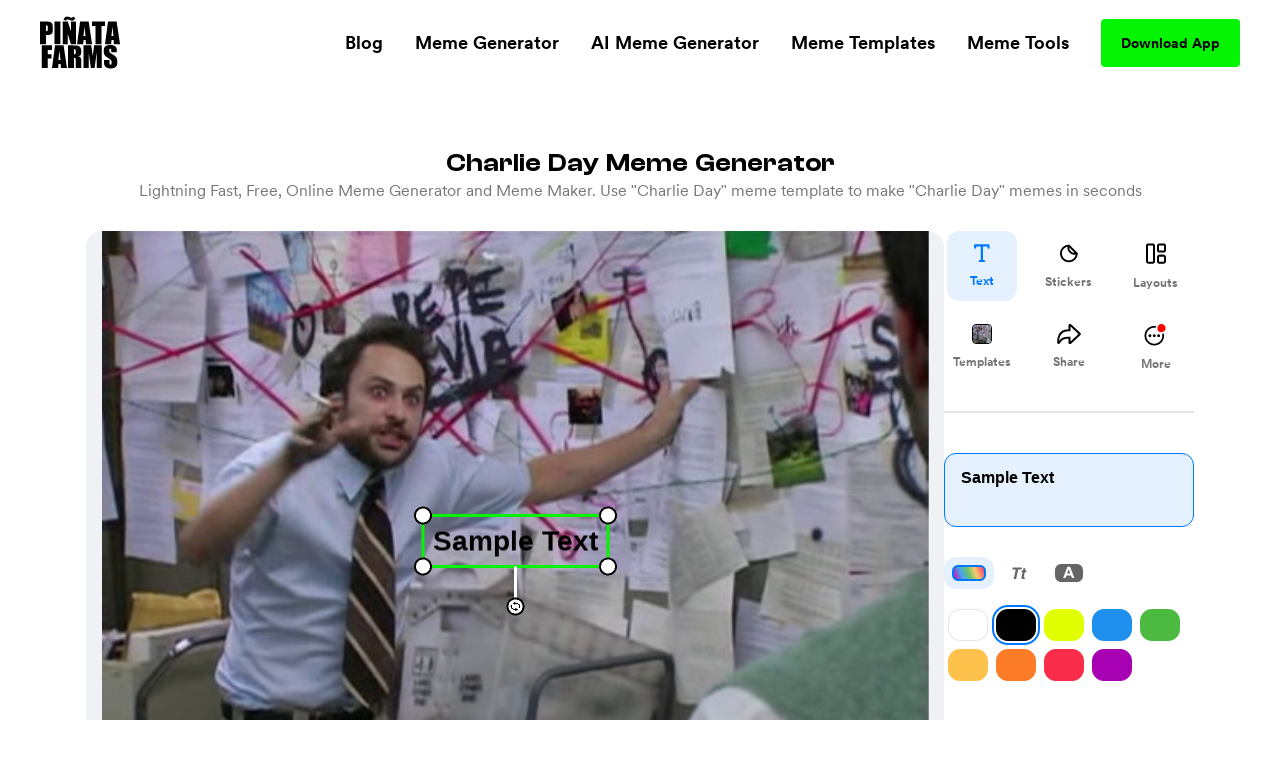

--- FILE ---
content_type: text/html; charset=utf-8
request_url: https://www.pinatafarm.com/memegenerator/a2e42bf4-5be1-45a5-ac14-0cd2cf520f13
body_size: 39732
content:
<!doctype html>
<html data-n-head-ssr lang="en" data-n-head="%7B%22lang%22:%7B%22ssr%22:%22en%22%7D%7D">
  <head >
    <title>Charlie Day Meme Generator - Piñata Farms - The best meme generator and meme maker for video &amp; image memes</title><meta data-n-head="ssr" charset="utf-8"><meta data-n-head="ssr" name="viewport" content="width=device-width, initial-scale=1"><meta data-n-head="ssr" data-hid="msapplication-TileColor" name="msapplication-TileColor" content="#000000"><meta data-n-head="ssr" data-hid="msapplication-TileImage" name="msapplication-TileImage" content="icons/favicon144.png"><meta data-n-head="ssr" data-hid="msapplication-config" name="msapplication-config" content="browserconfig.xml"><meta data-n-head="ssr" data-hid="robots" name="robots" content="index, follow"><meta data-n-head="ssr" data-hid="og:site_name" property="og:site_name" content="Piñata Farms"><meta data-n-head="ssr" data-hid="og:type" property="og:type" content="website"><meta data-n-head="ssr" data-hid="og:url" property="og:url" content="https://www.pinatafarm.com/memegenerator/a2e42bf4-5be1-45a5-ac14-0cd2cf520f13"><meta data-n-head="ssr" data-hid="title" name="title" content="Charlie Day Meme Generator - Piñata Farms - The best meme generator and meme maker for video &amp; image memes"><meta data-n-head="ssr" data-hid="og:title" property="og:title" content="Charlie Day Meme Generator - Piñata Farms - The best meme generator and meme maker for video &amp; image memes"><meta data-n-head="ssr" data-hid="description" name="description" content="Make Charlie Day memes in seconds with Piñata Farms - the free, lightning fast online meme generator. We have thousands of the most popular and trending meme templates for you to make memes with ease"><meta data-n-head="ssr" data-hid="og:description" property="og:description" content="Make Charlie Day memes in seconds with Piñata Farms - the free, lightning fast online meme generator. We have thousands of the most popular and trending meme templates for you to make memes with ease"><meta data-n-head="ssr" data-hid="thumbnail" name="thumbnail" content="https://a.pinatafarm.com/500x375/d9c0240c24/charlie-day.jpg"><meta data-n-head="ssr" data-hid="image primaryImageOfPage" name="image primaryImageOfPage" content="https://a.pinatafarm.com/500x375/d9c0240c24/charlie-day.jpg"><meta data-n-head="ssr" data-hid="og:image" property="og:image" content="https://a.pinatafarm.com/500x375/d9c0240c24/charlie-day.jpg"><meta data-n-head="ssr" data-hid="og:image:alt" property="og:image:alt" content="Charlie Day meme"><meta data-n-head="ssr" data-hid="og:image:width" property="og:image:width" content="500"><meta data-n-head="ssr" data-hid="og:image:height" property="og:image:height" content="375"><meta data-n-head="ssr" data-hid="twitter:card" name="twitter:card" content="summary_large_image"><meta data-n-head="ssr" data-hid="twitter:site" name="twitter:site" content="Piñata Farms"><meta data-n-head="ssr" data-hid="twitter:url" name="twitter:url" content="https://www.pinatafarm.com/memegenerator/a2e42bf4-5be1-45a5-ac14-0cd2cf520f13"><meta data-n-head="ssr" data-hid="twitter:title" name="twitter:title" content="Charlie Day Meme Generator - Piñata Farms - The best meme generator and meme maker for video &amp; image memes"><meta data-n-head="ssr" data-hid="twitter:description" name="twitter:description" content="Make Charlie Day memes in seconds with Piñata Farms - the free, lightning fast online meme generator. We have thousands of the most popular and trending meme templates for you to make memes with ease"><meta data-n-head="ssr" data-hid="twitter:image" name="twitter:image" content="https://a.pinatafarm.com/500x375/d9c0240c24/charlie-day.jpg"><meta data-n-head="ssr" data-hid="twitter:image:alt" name="twitter:image:alt" content="Charlie Day meme"><base href="/"><link data-n-head="ssr" rel="icon" type="image/x-icon" href="icons/favicon32.png" sizes="32x32"><link data-n-head="ssr" rel="icon" type="image/x-icon" href="icons/favicon57.png" sizes="57x57"><link data-n-head="ssr" rel="icon" type="image/x-icon" href="icons/favicon76.png" sizes="76x76"><link data-n-head="ssr" rel="icon" type="image/x-icon" href="icons/favicon96.png" sizes="96x96"><link data-n-head="ssr" rel="icon" type="image/x-icon" href="icons/favicon128.png" sizes="128x128"><link data-n-head="ssr" rel="icon" type="image/x-icon" href="icons/favicon192.png" sizes="192x192"><link data-n-head="ssr" rel="icon" type="image/x-icon" href="icons/favicon228.png" sizes="228x228"><link data-n-head="ssr" rel="icon" type="image/x-icon" href="icons/favicon120.png" sizes="120x120"><link data-n-head="ssr" rel="icon" type="image/x-icon" href="icons/favicon152.png" sizes="152x152"><link data-n-head="ssr" rel="icon" type="image/x-icon" href="icons/favicon180.png" sizes="180x180"><link data-n-head="ssr" rel="shortcut icon" href="icons/favicon196.png" sizes="196x196"><link data-n-head="ssr" rel="preconnect" href="https://cognito-identity.us-east-1.amazonaws.com"><link data-n-head="ssr" rel="preconnect" href="https://a.storyblok.com"><link data-n-head="ssr" rel="preconnect" href="https://a.pinatafarm.com"><link data-n-head="ssr" rel="preconnect" href="https://media.pinatafarm.com"><link data-n-head="ssr" data-hid="font-preload" rel="preload" as="style" href="/fonts/font-face.css"><link data-n-head="ssr" rel="canonical" href="https://www.pinatafarm.com/memegenerator/a2e42bf4-5be1-45a5-ac14-0cd2cf520f13"><noscript data-n-head="ssr" data-hid="font-noscript"><link rel="stylesheet" href="/fonts/font-face.css"></noscript><link rel="preload" href="/_nuxt/598f1f4.js" as="script"><link rel="preload" href="/_nuxt/3bd056b.js" as="script"><link rel="preload" href="/_nuxt/01d7013.js" as="script"><link rel="preload" href="/_nuxt/153ed90.js" as="script"><link rel="preload" href="/_nuxt/f32b052.js" as="script"><link rel="preload" href="/_nuxt/bea32f4.js" as="script"><style data-vue-ssr-id="68f85b9e:0 e03a25e6:0 06290332:0 64b6cadd:0 1e9d5597:0 52ace4d6:0 8c11e75a:0 85666a10:0 728e64f8:0 cb0b4ca2:0 6b90297d:0 001be793:0 b3a6b6e2:0 087d3f74:0 f3d77908:0 2e7c1676:0 883fa824:0 4ee27f4a:0 680cf762:0 bcc1fc66:0 30cdf2a8:0 3a39b58a:0 78577f52:0 4d284532:0 78493eb4:0 1ef1858e:0 2ee32681:0">*,:after,:before{box-sizing:border-box;border:0 solid #e5e7eb}*{--tw-ring-inset:var(--tw-empty,/*!*/ /*!*/);--tw-ring-offset-width:0px;--tw-ring-offset-color:#fff;--tw-ring-color:rgba(59,130,246,0.5);--tw-ring-offset-shadow:0 0 transparent;--tw-ring-shadow:0 0 transparent;--tw-shadow:0 0 transparent}:root{-moz-tab-size:4;-o-tab-size:4;tab-size:4}:-moz-focusring{outline:1px dotted ButtonText}:-moz-ui-invalid{box-shadow:none}::moz-focus-inner{border-style:none;padding:0}::-webkit-inner-spin-button,::-webkit-outer-spin-button{height:auto}::-webkit-search-decoration{-webkit-appearance:none}::-webkit-file-upload-button{-webkit-appearance:button;font:inherit}[type=search]{-webkit-appearance:textfield;outline-offset:-2px}abbr[title]{-webkit-text-decoration:underline dotted;text-decoration:underline dotted}a{color:inherit;text-decoration:inherit}body{margin:0;font-family:inherit;line-height:inherit}b{font-weight:bolder}button,input{font-family:inherit;font-size:100%;line-height:1.15;margin:0;padding:0;line-height:inherit;color:inherit}button{text-transform:none;background-color:transparent;background-image:none}[type=button],[type=reset],[type=submit],button{-webkit-appearance:button}button:focus{outline:1px dotted;outline:5px auto -webkit-focus-ring-color}[role=button],button{cursor:pointer}html{-webkit-text-size-adjust:100%;font-family:ui-sans-serif,system-ui,-apple-system,BlinkMacSystemFont,"Segoe UI",Roboto,"Helvetica Neue",Arial,"Noto Sans",sans-serif,"Apple Color Emoji","Segoe UI Emoji","Segoe UI Symbol","Noto Color Emoji";line-height:1.5}hr{height:0;color:inherit;border-top-width:1px}h1,h2,h3,h5,hr,p{margin:0}h1,h2,h3,h5{font-size:inherit;font-weight:inherit}img{border-style:solid}input::-moz-placeholder{opacity:1;color:#9ca3af}input::placeholder{opacity:1;color:#9ca3af}input::webkit-input-placeholder{opacity:1;color:#9ca3af}input::-moz-placeholder{opacity:1;color:#9ca3af}input:-ms-input-placeholder{opacity:1;color:#9ca3af}input::-ms-input-placeholder{opacity:1;color:#9ca3af}canvas,iframe,img,object,svg,video{display:block;vertical-align:middle}img,video{max-width:100%;height:auto}table{text-indent:0;border-color:inherit;border-collapse:collapse}ul{list-style:none;margin:0;padding:0}.h2-style{font-family:Clash,Arial,sans-serif;font-weight:700;font-size:1.5rem;line-height:2rem}@media (min-width:640px){.h2-style{font-size:45px;line-height:1}}.h4-style{font-size:26px}.h3-style,.h4-style{font-family:Clash,Arial,sans-serif;font-weight:600;line-height:1}.h3-style{font-size:32px}.h1-semi-style{font-family:Clash,Arial,sans-serif;font-weight:600;font-size:52px;line-height:1}@media (min-width:768px){.h1-semi-style{font-size:74px;line-height:1}}.h1-style{font-family:Clash,Arial,sans-serif;font-weight:700;font-size:52px;line-height:1}@media (min-width:768px){.h1-style{font-size:74px;line-height:1}}.footer-link-main{display:block;font-weight:700;font-size:.75rem;line-height:1rem;margin:.5rem;padding:.5rem;text-decoration-thickness:4px;--tw-line-opacity:1;-webkit-text-decoration-color:rgba(4,244,4,var(--tw-line-opacity));text-decoration-color:rgba(4,244,4,var(--tw-line-opacity));text-underline-offset:4px}.footer-link-main:hover{-webkit-text-decoration-line:underline;text-decoration-line:underline}@media (min-width:768px){.footer-link-main{font-size:1.125rem;line-height:1.75rem}}.nav-link{font-weight:700;margin:.5rem;padding:.5rem;text-decoration-thickness:4px;--tw-line-opacity:1;-webkit-text-decoration-color:rgba(4,244,4,var(--tw-line-opacity));text-decoration-color:rgba(4,244,4,var(--tw-line-opacity));text-underline-offset:4px}.nav-link:focus,.nav-link:hover{-webkit-text-decoration-line:underline;text-decoration-line:underline}@media (min-width:768px){.nav-link{font-size:1.125rem;line-height:1.75rem}}.h5-style{font-family:Clash,Arial,sans-serif;font-weight:600;font-size:20px;line-height:1}@media (min-width:768px){.md\:h3-style{font-weight:600;font-size:32px;line-height:1}.md\:h2-style,.md\:h3-style{font-family:Clash,Arial,sans-serif}.md\:h2-style{font-weight:700;font-size:1.5rem;line-height:2rem}@media (min-width:640px){.md\:h2-style{font-size:45px;line-height:1}}}.container{width:100%}@media (min-width:640px){.container{max-width:640px}}@media (min-width:768px){.container{max-width:768px}}@media (min-width:1024px){.container{max-width:1024px}}@media (min-width:1280px){.container{max-width:1280px}}@media (min-width:1536px){.container{max-width:1536px}}@media (min-width:2048px){.container{max-width:2048px}}.divide-y>:not([hidden])~:not([hidden]){--tw-divide-y-reverse:0;border-top-width:calc(1px*(1 - var(--tw-divide-y-reverse)));border-bottom-width:calc(1px*var(--tw-divide-y-reverse))}.sr-only{position:absolute;width:1px;height:1px;padding:0;margin:-1px;overflow:hidden;clip:rect(0,0,0,0);white-space:nowrap;border-width:0}.bg-pfAcid{--tw-bg-opacity:1;background-color:rgba(4,244,4,var(--tw-bg-opacity))}.bg-white{--tw-bg-opacity:1;background-color:rgba(255,255,255,var(--tw-bg-opacity))}.bg-pfTorchRed{--tw-bg-opacity:1;background-color:rgba(255,17,79,var(--tw-bg-opacity))}.bg-pfFog{--tw-bg-opacity:1;background-color:rgba(241,243,246,var(--tw-bg-opacity))}.bg-pfAzure{--tw-bg-opacity:1;background-color:rgba(4,124,244,var(--tw-bg-opacity))}.bg-pfCharcoal{--tw-bg-opacity:1;background-color:rgba(40,40,40,var(--tw-bg-opacity))}.bg-pfShadow\/90{--tw-bg-opacity:0.9;background-color:rgba(18,18,18,var(--tw-bg-opacity))}.bg-pfRed{--tw-bg-opacity:1;background-color:rgba(252,76,92,var(--tw-bg-opacity))}.bg-purple-500{--tw-bg-opacity:1;background-color:rgba(139,92,246,var(--tw-bg-opacity))}.bg-transparent{background-color:transparent}.bg-purple-200{--tw-bg-opacity:1;background-color:rgba(221,214,254,var(--tw-bg-opacity))}.bg-pfBlue{--tw-bg-opacity:1;background-color:rgba(0,119,255,var(--tw-bg-opacity))}.bg-pfDarkFog{--tw-bg-opacity:1;background-color:rgba(239,241,244,var(--tw-bg-opacity))}.bg-pfBlueFog{--tw-bg-opacity:1;background-color:rgba(229,241,255,var(--tw-bg-opacity))}.bg-pfCloud{--tw-bg-opacity:1;background-color:rgba(219,219,219,var(--tw-bg-opacity))}.bg-pfTan{--tw-bg-opacity:1;background-color:rgba(248,248,248,var(--tw-bg-opacity))}.bg-black{--tw-bg-opacity:1;background-color:rgba(0,0,0,var(--tw-bg-opacity))}.hover\:bg-pfAcid:hover{--tw-bg-opacity:1;background-color:rgba(4,244,4,var(--tw-bg-opacity))}.bg-center{background-position:50%}.bg-no-repeat{background-repeat:no-repeat}.border-pfCloud{--tw-border-opacity:1;border-color:rgba(219,219,219,var(--tw-border-opacity))}.border-white{--tw-border-opacity:1;border-color:rgba(255,255,255,var(--tw-border-opacity))}.border-gray-300{--tw-border-opacity:1;border-color:rgba(209,213,219,var(--tw-border-opacity))}.border-pfFog{--tw-border-opacity:1;border-color:rgba(241,243,246,var(--tw-border-opacity))}.border-pfAcid{--tw-border-opacity:1;border-color:rgba(4,244,4,var(--tw-border-opacity))}.border-pfCharcoal{--tw-border-opacity:1;border-color:rgba(40,40,40,var(--tw-border-opacity))}.border-pfTundora{--tw-border-opacity:0.25;border-color:rgba(255,255,255,var(--tw-border-opacity))}.border-gray-400{--tw-border-opacity:1;border-color:rgba(156,163,175,var(--tw-border-opacity))}.border-black{--tw-border-opacity:1;border-color:rgba(0,0,0,var(--tw-border-opacity))}.border-pfDarkGray{--tw-border-opacity:1;border-color:rgba(29,25,25,var(--tw-border-opacity))}.border-red-200{--tw-border-opacity:1;border-color:rgba(254,202,202,var(--tw-border-opacity))}.border-pfDarkFog{--tw-border-opacity:1;border-color:rgba(239,241,244,var(--tw-border-opacity))}.border-black\/10{--tw-border-opacity:0.1;border-color:rgba(0,0,0,var(--tw-border-opacity))}.border-transparent{border-color:transparent}.border-pfBlue{--tw-border-opacity:1;border-color:rgba(0,119,255,var(--tw-border-opacity))}.rounded-lg{border-radius:.5rem}.rounded-3xl{border-radius:1.5rem}.rounded-full{border-radius:9999px}.rounded-xl{border-radius:.75rem}.rounded-2xl{border-radius:1rem}.rounded{border-radius:.25rem}.rounded-4xl{border-radius:2rem}.rounded-md{border-radius:.375rem}.rounded-\[16px\]{border-radius:16px}.rounded-\[4px\]{border-radius:4px}.rounded-l-2xl{border-top-left-radius:1rem;border-bottom-left-radius:1rem}.border-dashed{border-style:dashed}.border-none{border-style:none}.border-1{border-width:1px}.border-2,.border-2px{border-width:2px}.border-0{border-width:0}.border,.border-1px{border-width:1px}.border-b-2{border-bottom-width:2px}.border-b{border-bottom-width:1px}.border-t-1{border-top-width:1px}.border-l-1{border-left-width:1px}.border-t{border-top-width:1px}.cursor-pointer{cursor:pointer}.cursor-default{cursor:default}.block{display:block}.inline-block{display:inline-block}.flex{display:flex}.table{display:table}.grid{display:grid}.list-item{display:list-item}.hidden{display:none}.flex-row{flex-direction:row}.flex-col,.flex-row{}.flex-col{flex-direction:column}.flex-col-reverse{flex-direction:column-reverse}.flex-wrap{flex-wrap:wrap}.items-start{align-items:flex-start}.items-end{align-items:flex-end}.items-center{align-items:center}.content-center{align-content:center}.justify-items-center{justify-items:center}.justify-start{justify-content:flex-start}.justify-end{justify-content:flex-end}.justify-center{justify-content:center}.justify-between{justify-content:space-between}.justify-around{justify-content:space-around}.justify-evenly{justify-content:space-evenly}.flex-1{flex:1 1 0%}.font-clash{font-family:Clash,Arial,sans-serif}.font-agrandir{font-family:Agrandir}.font-bold{font-weight:700}.font-semibold{font-weight:600}.font-medium{font-weight:500}.font-gray-400,.font-normal{font-weight:400}.h-full{height:100%}.h-1\/2{height:50%}.h-auto{height:auto}.h-32{height:8rem}.h-8{height:2rem}.h-12{height:3rem}.h-6{height:1.5rem}.h-72px{height:72px}.h-48px{height:48px}.h-148px{height:148px}.h-325px{height:325px}.h-16px{height:16px}.h-3px{height:3px}.h-32px{height:32px}.h-232px{height:232px}.h-174px{height:174px}.h-364px{height:364px}.h-273px{height:273px}.h-100px{height:100px}.h-40px{height:40px}.h-164px{height:164px}.h-113px{height:113px}.h-18{height:4.5rem}.h-145px{height:145px}.h-320px{height:320px}.h-\[250px\]{height:250px}.h-\[24px\]{height:24px}.h-42px{height:42px}.h-90px{height:90px}.h-105px{height:105px}.h-20px{height:20px}.h-350px{height:350px}.h-360px{height:360px}.h-240px{height:240px}.h-\[90px\]{height:90px}.h-20vh{height:20vh}.h-170px{height:170px}.text-base{font-size:1rem;line-height:1.5rem}.text-xl{font-size:1.25rem;line-height:1.75rem}.text-4xl{font-size:2.25rem;line-height:2.5rem}.text-sm{font-size:.875rem;line-height:1.25rem}.text-lg{font-size:1.125rem;line-height:1.75rem}.text-xs{font-size:.75rem;line-height:1rem}.text-2xl{font-size:1.5rem;line-height:2rem}.text-6xl{font-size:3.75rem;line-height:1}.text-5xl{font-size:3rem;line-height:1}.text-3xl{font-size:1.875rem;line-height:2.25rem}.text-59px{font-size:59px;line-height:1}.text-15px{font-size:15px;line-height:1}.text-31px{font-size:31px;line-height:1}.text-74px{font-size:74px;line-height:1}.text-12px{font-size:12px;line-height:1}.text-20px{font-size:20px;line-height:1}.text-40px{font-size:40px;line-height:1}.text-32px{font-size:32px;line-height:1}.text-26px{font-size:26px;line-height:1}.text-94px{font-size:94px;line-height:1}.text-11px{font-size:11px;line-height:1}.text-64px{font-size:64px;line-height:1}.text-14px{font-size:14px;line-height:1}.text-10px{font-size:10px;line-height:1}.text-16px{font-size:16px;line-height:1}.text-36px{font-size:36px;line-height:1}.text-\[14px\]{font-size:14px;line-height:1}.text-\[12px\]{font-size:12px;line-height:1}.text-\[16px\]{font-size:16px;line-height:1}.text-28px{font-size:28px;line-height:1}.text-18px{font-size:18px;line-height:1}.text-27px{font-size:27px;line-height:1}.text-19px{font-size:19px;line-height:1}.text-\[24px\]{font-size:24px;line-height:1}.leading-h2{line-height:1.17}.leading-4{line-height:1rem}.leading-tight{line-height:1.25}.leading-8{line-height:2rem}.m-auto{margin:auto}.m-0{margin:0}.m-1{margin:.25rem}.m-4{margin:1rem}.m-2{margin:.5rem}.mx-auto{margin-left:auto;margin-right:auto}.mx-2{margin-left:.5rem;margin-right:.5rem}.mx-3{margin-left:.75rem;margin-right:.75rem}.mx-1{margin-left:.25rem;margin-right:.25rem}.my-auto{margin-top:auto;margin-bottom:auto}.mx-16{margin-left:4rem;margin-right:4rem}.mx-4{margin-left:1rem;margin-right:1rem}.mx-8{margin-left:2rem;margin-right:2rem}.my-3{margin-top:.75rem;margin-bottom:.75rem}.my-4{margin-top:1rem;margin-bottom:1rem}.mx-3px{margin-left:3px;margin-right:3px}.my-8{margin-top:2rem;margin-bottom:2rem}.my-2{margin-top:.5rem;margin-bottom:.5rem}.my-14{margin-top:3.5rem;margin-bottom:3.5rem}.mx-6{margin-left:1.5rem;margin-right:1.5rem}.-my-1{margin-top:-.25rem;margin-bottom:-.25rem}.-mx-3{margin-left:-.75rem;margin-right:-.75rem}.my-12{margin-top:3rem;margin-bottom:3rem}.mt-8{margin-top:2rem}.-mt-2{margin-top:-.5rem}.ml-auto{margin-left:auto}.mt-3{margin-top:.75rem}.mt-10{margin-top:2.5rem}.mt-4{margin-top:1rem}.mb-4{margin-bottom:1rem}.mt-13{margin-top:3.25rem}.mt-5{margin-top:1.25rem}.ml-4{margin-left:1rem}.ml-2{margin-left:.5rem}.mr-2{margin-right:.5rem}.ml-8{margin-left:2rem}.mt-16{margin-top:4rem}.mt-50px{margin-top:50px}.ml-30px{margin-left:30px}.mt-6{margin-top:1.5rem}.mt-2{margin-top:.5rem}.mt-1{margin-top:.25rem}.mr-70px{margin-right:70px}.mb-2{margin-bottom:.5rem}.ml-1{margin-left:.25rem}.mt-11{margin-top:2.75rem}.mr-1{margin-right:.25rem}.ml-5{margin-left:1.25rem}.mr-6px{margin-right:6px}.mt-15{margin-top:3.75rem}.mt-20{margin-top:5rem}.mt-30{margin-top:7.5rem}.mt-auto{margin-top:auto}.mr-5{margin-right:1.25rem}.mr-8{margin-right:2rem}.mt-54px{margin-top:54px}.mt-10px{margin-top:10px}.mr-4{margin-right:1rem}.mt-12{margin-top:3rem}.-ml-4{margin-left:-1rem}.-mb-14{margin-bottom:-3.5rem}.-ml-2{margin-left:-.5rem}.-ml-9{margin-left:-2.25rem}.mr-100px{margin-right:100px}.\!-mt-22{margin-top:-5.5rem!important}.\!ml-100px{margin-left:100px!important}.-mt-22{margin-top:-5.5rem}.mt-20px{margin-top:20px}.mt-65px{margin-top:65px}.mt-25px{margin-top:25px}.mt-25{margin-top:6.25rem}.mb-8{margin-bottom:2rem}.mb-12{margin-bottom:3rem}.mb-6{margin-bottom:1.5rem}.mr-auto{margin-right:auto}.mt-32px{margin-top:32px}.ml-3{margin-left:.75rem}.mt-min-12{margin-top:3rem}.mt-min-24{margin-top:6rem}.mt-14{margin-top:3.5rem}.mt-0{margin-top:0}.mb-min-24{margin-bottom:6rem}.mb-3{margin-bottom:.75rem}.mt-80px{margin-top:80px}.mr-3{margin-right:.75rem}.-mr-3{margin-right:-.75rem}.max-h-full{max-height:100%}.max-h-md{max-height:28rem}.max-h-440px{max-height:440px}.max-h-520px{max-height:520px}.max-h-60px{max-height:60px}.max-h-165px{max-height:165px}.max-h-490px{max-height:490px}.max-h-330px{max-height:330px}.max-w-full{max-width:100%}.max-w-md{max-width:28rem}.max-w-lg{max-width:32rem}.max-w-screen-lg{max-width:1024px}.max-w-screen{max-width:100vw}.max-w-screen-md{max-width:768px}.max-w-267px{max-width:267px}.max-w-120px{max-width:120px}.max-w-200px{max-width:200px}.max-w-364px{max-width:364px}.max-w-800px{max-width:800px}.max-w-270px{max-width:270px}.max-w-328px{max-width:328px}.max-w-60px{max-width:60px}.max-w-11\/12{max-width:91.666667%}.max-w-524px{max-width:524px}.max-w-743px{max-width:743px}.max-w-70{max-width:17.5rem}.max-w-356px{max-width:356px}.max-w-998px{max-width:998px}.max-w-\[70\%\]{max-width:70%}.max-w-screen-1140px{max-width:1140px}.max-w-556px{max-width:556px}.max-w-8\/10{max-width:80%}.min-h-full{min-height:100%}.min-h-screen-sm{min-height:640px}.min-h-440px{min-height:440px}.min-h-224px{min-height:224px}.min-h-520px{min-height:520px}.min-h-490px{min-height:490px}.min-h-197px{min-height:197px}.min-h-170px{min-height:170px}.min-w-150px{min-width:150px}.min-w-250px{min-width:250px}.min-w-360px{min-width:360px}.min-w-100px{min-width:100px}.min-w-350px{min-width:350px}.min-w-170px{min-width:170px}.object-contain{-o-object-fit:contain;object-fit:contain}.object-cover{-o-object-fit:cover;object-fit:cover}.object-bottom{-o-object-position:bottom;object-position:bottom}.opacity-0{opacity:0}.opacity-50{opacity:.5}.opacity-75{opacity:.75}.opacity-30{opacity:.3}.opacity-20{opacity:.2}.opacity-40{opacity:.4}.hover\:opacity-100:hover,.opacity-100{opacity:1}.opacity-10{opacity:.1}.focus\:outline-none:focus,.outline-none{outline:2px solid transparent;outline-offset:2px}.overflow-auto{overflow:auto}.overflow-hidden{overflow:hidden}.overflow-scroll{overflow:scroll}.overflow-y-auto{overflow-y:auto}.overflow-x-hidden{overflow-x:hidden}.overflow-y-hidden{overflow-y:hidden}.overflow-x-scroll{overflow-x:scroll}.overflow-y-scroll{overflow-y:scroll}.p-8{padding:2rem}.p-2{padding:.5rem}.p-4{padding:1rem}.p-3{padding:.75rem}.p-6px{padding:6px}.p-6{padding:1.5rem}.p-0,.p-0px{padding:0}.p-10px{padding:10px}.p-1{padding:.25rem}.p-\[18px\]{padding:18px}.py-5{padding-top:1.25rem;padding-bottom:1.25rem}.px-2{padding-left:.5rem;padding-right:.5rem}.py-15px{padding-top:15px;padding-bottom:15px}.px-40px{padding-left:40px;padding-right:40px}.py-3{padding-top:.75rem;padding-bottom:.75rem}.py-1{padding-top:.25rem;padding-bottom:.25rem}.px-8{padding-left:2rem;padding-right:2rem}.py-10{padding-top:2.5rem;padding-bottom:2.5rem}.py-12px{padding-top:12px;padding-bottom:12px}.px-20px{padding-left:20px;padding-right:20px}.px-4{padding-left:1rem;padding-right:1rem}.px-20{padding-left:5rem;padding-right:5rem}.py-9px{padding-top:9px;padding-bottom:9px}.px-12px{padding-left:12px;padding-right:12px}.py-6px{padding-top:6px;padding-bottom:6px}.py-4px{padding-top:4px;padding-bottom:4px}.py-2{padding-top:.5rem;padding-bottom:.5rem}.py-4{padding-top:1rem;padding-bottom:1rem}.py-14px{padding-top:14px;padding-bottom:14px}.px-5{padding-left:1.25rem;padding-right:1.25rem}.px-6{padding-left:1.5rem;padding-right:1.5rem}.px-1{padding-left:.25rem;padding-right:.25rem}.px-21px{padding-left:21px;padding-right:21px}.py-10px{padding-top:10px;padding-bottom:10px}.px-3{padding-left:.75rem;padding-right:.75rem}.px-18{padding-left:4.5rem;padding-right:4.5rem}.py-8{padding-top:2rem;padding-bottom:2rem}.px-\[10px\]{padding-left:10px;padding-right:10px}.py-\[10px\]{padding-top:10px;padding-bottom:10px}.py-9{padding-top:2.25rem;padding-bottom:2.25rem}.px-10{padding-left:2.5rem;padding-right:2.5rem}.px-15px{padding-left:15px;padding-right:15px}.pb-3{padding-bottom:.75rem}.pb-5{padding-bottom:1.25rem}.pr-4{padding-right:1rem}.pb-2{padding-bottom:.5rem}.pl-8{padding-left:2rem}.pt-6{padding-top:1.5rem}.pt-25{padding-top:6.25rem}.pl-4{padding-left:1rem}.pr-8{padding-right:2rem}.pt-8{padding-top:2rem}.pb-16{padding-bottom:4rem}.pt-4{padding-top:1rem}.pt-24{padding-top:6rem}.pt-30{padding-top:7.5rem}.pt-16{padding-top:4rem}.pb-12{padding-bottom:3rem}.placeholder-pfGray::-moz-placeholder{--tw-placeholder-opacity:1;color:rgba(118,118,118,var(--tw-placeholder-opacity))}.placeholder-pfGray::placeholder{--tw-placeholder-opacity:1;color:rgba(118,118,118,var(--tw-placeholder-opacity))}.caret-white{--tw-caret-opacity:1;caret-color:rgba(255,255,255,var(--tw-caret-opacity))}.caret-black{--tw-caret-opacity:1;caret-color:rgba(0,0,0,var(--tw-caret-opacity))}.caret-pfBlue{--tw-caret-opacity:1;caret-color:rgba(0,119,255,var(--tw-caret-opacity))}.caret-transparent{caret-color:transparent}.pointer-events-none{pointer-events:none}.static{position:static}.fixed{position:fixed}.absolute{position:absolute}.relative{position:relative}.inset-0{top:0;right:0;bottom:0;left:0}.left-1\/2{left:50%}.top-full{top:100%}.top-12px{top:12px}.left-12px{left:12px}.bottom-0{bottom:0}.-top-64px{top:-64px}.top-1\/2{top:50%}.top-0{top:0}.right-0{right:0}.bottom-12px{bottom:12px}.-top-56px{top:-56px}.-bottom-19px{bottom:-19px}.-top-1\/6{top:-16.666667%}.top-3\/5{top:60%}.left-0{left:0}.left-1\/3{left:33.333333%}.top-20{top:5rem}.left-2\/3{left:66.666667%}.left-5\/6{left:83.333333%}.top-1\/4{top:25%}.left-1\/6{left:16.666667%}.left-4\/6{left:66.666667%}.top-1\/5{top:20%}.right-1{right:.25rem}.left-1\/9{left:11.111111%}.top-4{top:1rem}.left-4\/9{left:44.444444%}.left-5\/7{left:71.428571%}.-top-5{top:-1.25rem}.-right-10{right:-2.5rem}.bottom-8{bottom:2rem}.left-5{left:1.25rem}.bottom-2{bottom:.5rem}.resize{resize:both}.shadow-lg{--tw-shadow-color:0,0,0;--tw-shadow:0 10px 15px -3px rgba(var(--tw-shadow-color),0.1),0 4px 6px -2px rgba(var(--tw-shadow-color),0.05);box-shadow:var(--tw-ring-offset-shadow,0 0 transparent),var(--tw-ring-shadow,0 0 transparent),var(--tw-shadow)}.focus\:ring-2:focus,.hover\:ring-2:hover{--tw-ring-offset-shadow:var(--tw-ring-inset) 0 0 0 var(--tw-ring-offset-width) var(--tw-ring-offset-color);--tw-ring-shadow:var(--tw-ring-inset) 0 0 0 calc(2px + var(--tw-ring-offset-width)) var(--tw-ring-color);box-shadow:var(--tw-ring-offset-shadow),var(--tw-ring-shadow),var(--tw-shadow,0 0 transparent)}.focus\:ring-offset-2:focus,.hover\:ring-offset-2:hover{--tw-ring-offset-width:2px}.focus\:ring-red-600:focus,.hover\:ring-red-600:hover{--tw-ring-opacity:1;--tw-ring-color:rgba(220,38,38,var(--tw-ring-opacity))}.text-left{text-align:left}.text-center{text-align:center}.text-right{text-align:right}.text-justify{text-align:justify}.text-black{--tw-text-opacity:1;color:rgba(0,0,0,var(--tw-text-opacity))}.text-pfGray{--tw-text-opacity:1;color:rgba(118,118,118,var(--tw-text-opacity))}.text-white{--tw-text-opacity:1;color:rgba(255,255,255,var(--tw-text-opacity))}.text-dark-900{--tw-text-opacity:1;color:rgba(15,15,15,var(--tw-text-opacity))}.text-gray-400{--tw-text-opacity:1;color:rgba(156,163,175,var(--tw-text-opacity))}.text-light-50{--tw-text-opacity:1;color:rgba(253,253,253,var(--tw-text-opacity))}.text-pfSilver{--tw-text-opacity:1;color:rgba(184,184,184,var(--tw-text-opacity))}.text-pfTorchRed{--tw-text-opacity:1;color:rgba(255,17,79,var(--tw-text-opacity))}.text-gray-800{--tw-text-opacity:1;color:rgba(31,41,55,var(--tw-text-opacity))}.text-gray-600{--tw-text-opacity:1;color:rgba(75,85,99,var(--tw-text-opacity))}.text-pfAcid{--tw-text-opacity:1;color:rgba(4,244,4,var(--tw-text-opacity))}.text-pfCharcoal{--tw-text-opacity:1;color:rgba(40,40,40,var(--tw-text-opacity))}.truncate{overflow:hidden;text-overflow:ellipsis;white-space:nowrap}.text-shadow-lg{text-shadow:3px 3px 6px rgb(0 0 0/26%),0 0 5px rgb(15 3 86/22%)}.uppercase{text-transform:uppercase}.underline-4{text-decoration-thickness:4px}.underline-pfRed{--tw-line-opacity:1;-webkit-text-decoration-color:rgba(252,76,92,var(--tw-line-opacity));text-decoration-color:rgba(252,76,92,var(--tw-line-opacity))}.underline-pfAcid{--tw-line-opacity:1;-webkit-text-decoration-color:rgba(4,244,4,var(--tw-line-opacity));text-decoration-color:rgba(4,244,4,var(--tw-line-opacity))}.underline-offset-4{text-underline-offset:4px}.hover\:underline:hover,.underline{-webkit-text-decoration-line:underline;text-decoration-line:underline}.content-container{content:"container"}.content-min-height{content:"min-height"}.tracking-tighter{letter-spacing:-.05em}.align-top{vertical-align:top}.align-middle{vertical-align:middle}.visible{visibility:visible}.invisible{visibility:hidden}.whitespace-nowrap{white-space:nowrap}.break-words{overflow-wrap:break-word}.w-full{width:100%}.w-4\/5{width:80%}.w-1\/3{width:33.333333%}.w-16{width:4rem}.w-2\/3{width:66.666667%}.w-2{width:.5rem}.w-4{width:1rem}.w-6{width:1.5rem}.w-3\/5{width:60%}.w-32{width:8rem}.w-20{width:5rem}.w-5{width:1.25rem}.w-8{width:2rem}.w-10{width:2.5rem}.w-60{width:15rem}.w-1\/2{width:50%}.w-44{width:11rem}.w-12{width:3rem}.w-11\/12{width:91.666667%}.w-3\/4{width:75%}.w-2\/5{width:40%}.w-1\/5{width:20%}.w-sm{width:24rem}.w-5\/6{width:83.333333%}.w-9\/10{width:90%}.w-130px{width:130px}.w-200px{width:200px}.w-148px{width:148px}.w-160px{width:160px}.w-150px{width:150px}.w-16px{width:16px}.w-18{width:4.5rem}.w-12\/25{width:48%}.w-225px{width:225px}.w-26px{width:26px}.w-32px{width:32px}.w-343px{width:343px}.w-8\/10{width:80%}.w-132px{width:132px}.w-364px{width:364px}.w-206px{width:206px}.w-218px{width:218px}.w-48px{width:48px}.w-31px{width:31px}.w-190px{width:190px}.w-120px{width:120px}.w-15{width:3.75rem}.w-72px{width:72px}.w-1px{width:1px}.w-450px{width:450px}.w-\[calc\(100\%-32px\)\]{width:calc(100% - 32px)}.w-\[24px\]{width:24px}.w-\[16px\]{width:16px}.w-290px{width:290px}.w-375px{width:375px}.w-\[301px\]{width:301px}.w-165px{width:165px}.w-max-xl{width:32rem}.-z-1{z-index:-1}.z-1{z-index:1}.z-2{z-index:2}.z-100{z-index:100}.z-0{z-index:0}.z-10{z-index:10}.z-20{z-index:20}.z-3{z-index:3}.gap-4{grid-gap:1rem;gap:1rem}.gap-6{grid-gap:1.5rem;gap:1.5rem}.gap-3{grid-gap:.75rem;gap:.75rem}.gap-40{grid-gap:10rem;gap:10rem}.gap-10{grid-gap:2.5rem;gap:2.5rem}.gap-2{grid-gap:.5rem;gap:.5rem}.gap-1{grid-gap:.25rem;gap:.25rem}.gap-px{grid-gap:1px;gap:1px}.gap-2px{grid-gap:2px;gap:2px}.gap-8{grid-gap:2rem;gap:2rem}.gap-5{grid-gap:1.25rem;gap:1.25rem}.gap-6px{grid-gap:6px;gap:6px}.gap-15{grid-gap:3.75rem;gap:3.75rem}.gap-y-1{-webkit-row-gap:.25rem;-moz-row-gap:.25rem;grid-row-gap:.25rem;row-gap:.25rem}.grid-cols-4{grid-template-columns:repeat(4,minmax(0,1fr))}.grid-cols-3{grid-template-columns:repeat(3,minmax(0,1fr))}.grid-cols-2{grid-template-columns:repeat(2,minmax(0,1fr))}.auto-rows-min{grid-auto-rows:min-content}.transform{--tw-rotate:0;--tw-rotate-x:0;--tw-rotate-y:0;--tw-rotate-z:0;--tw-scale-x:1;--tw-scale-y:1;--tw-scale-z:1;--tw-skew-x:0;--tw-skew-y:0;--tw-translate-x:0;--tw-translate-y:0;--tw-translate-z:0;transform:rotate(var(--tw-rotate)) rotateX(var(--tw-rotate-x)) rotateY(var(--tw-rotate-y)) rotate(var(--tw-rotate-z)) scaleX(var(--tw-scale-x)) scaleY(var(--tw-scale-y)) scaleZ(var(--tw-scale-z)) skewX(var(--tw-skew-x)) skewY(var(--tw-skew-y)) translateX(var(--tw-translate-x)) translateY(var(--tw-translate-y)) translateZ(var(--tw-translate-z))}.rotate-180{--tw-rotate:180deg}.\!rotate-10\.92{--tw-rotate:10.92deg!important}.\!-rotate-23\.34{--tw-rotate:-23.34deg!important}.\!-rotate-22{--tw-rotate:-22deg!important}.\!rotate-22{--tw-rotate:22deg!important}.rotate-12{--tw-rotate:12deg}.rotate-3{--tw-rotate:3deg}.-rotate-3{--tw-rotate:-3deg}.\!-rotate-4\.16{--tw-rotate:-4.16deg!important}.translate-y-20px{--tw-translate-y:20px}.-translate-x-1\/2{--tw-translate-x:-50%}.-translate-y-1\/2{--tw-translate-y:-50%}.-translate-x-4\/10{--tw-translate-x:-40%}.hover\:-translate-y-1:hover{--tw-translate-y:-0.25rem}.\<transition,.transition{transition-property:background-color,border-color,color,fill,stroke,opacity,box-shadow,transform,filter,-webkit-backdrop-filter;transition-property:background-color,border-color,color,fill,stroke,opacity,box-shadow,transform,filter,backdrop-filter;transition-property:background-color,border-color,color,fill,stroke,opacity,box-shadow,transform,filter,backdrop-filter,-webkit-backdrop-filter;transition-timing-function:cubic-bezier(.4,0,.2,1);transition-duration:.15s}.ease-in{transition-timing-function:cubic-bezier(.4,0,1,1)}.ease,.ease-in-out{transition-timing-function:cubic-bezier(.4,0,.2,1)}.duration-150{transition-duration:.15s}.duration-300{transition-duration:.3s}.duration,.duration\(\){transition-duration:.15s}@keyframes rotating{0%{transform:rotate(0deg)}to{transform:rotate(1turn)}}@keyframes pulse{0%,to{opacity:1}50%{opacity:.5}}@keyframes smallBounce{0%,to{transform:translateY(-10%);animation-timing-function:cubic-bezier(.8,0,1,1)}50%{transform:translateY(0);animation-timing-function:cubic-bezier(0,0,.2,1)}}@keyframes horizontalShake{10%,90%{transform:translate3d(-1px,0,0)}20%,80%{transform:translate3d(2px,0,0)}30%,50%,70%{transform:translate3d(-4px,0,0)}40%,60%{transform:translate3d(4px,0,0)}}.animate-rotating{animation:rotating 2s linear infinite}.animate-pulse{animation:pulse 2s cubic-bezier(.4,0,.6,1) infinite}.animate-small-bounce{animation:smallBounce 1.2s infinite}.animate-small-bounce-slow{animation:smallBounce 2s infinite}.animate-horizontal-shake{animation:horizontalShake .82s cubic-bezier(.36,.07,.19,.97) both}.animated{-webkit-animation-duration:1s;-webkit-animation-fill-mode:both;animation-duration:1s;animation-fill-mode:both}.animate{animation-iteration-count:1}.filter{--tw-blur:var(--tw-empty,/*!*/ /*!*/);--tw-brightness:var(--tw-empty,/*!*/ /*!*/);--tw-contrast:var(--tw-empty,/*!*/ /*!*/);--tw-grayscale:var(--tw-empty,/*!*/ /*!*/);--tw-hue-rotate:var(--tw-empty,/*!*/ /*!*/);--tw-invert:var(--tw-empty,/*!*/ /*!*/);--tw-saturate:var(--tw-empty,/*!*/ /*!*/);--tw-sepia:var(--tw-empty,/*!*/ /*!*/);--tw-drop-shadow:var(--tw-empty,/*!*/ /*!*/);filter:var(--tw-blur) var(--tw-brightness) var(--tw-contrast) var(--tw-grayscale) var(--tw-hue-rotate) var(--tw-invert) var(--tw-saturate) var(--tw-sepia) var(--tw-drop-shadow)}.\.blur,.blur,.blur-8px{--tw-blur:blur(8px)}.drop-shadow-xl{--tw-drop-shadow:drop-shadow(0 20px 13px rgba(0,0,0,0.03)) drop-shadow(0 8px 5px rgba(0,0,0,0.08))}.invert{--tw-invert:invert(100%)}.backdrop-filter{--tw-backdrop-blur:var(--tw-empty,/*!*/ /*!*/);--tw-backdrop-brightness:var(--tw-empty,/*!*/ /*!*/);--tw-backdrop-contrast:var(--tw-empty,/*!*/ /*!*/);--tw-backdrop-grayscale:var(--tw-empty,/*!*/ /*!*/);--tw-backdrop-hue-rotate:var(--tw-empty,/*!*/ /*!*/);--tw-backdrop-invert:var(--tw-empty,/*!*/ /*!*/);--tw-backdrop-opacity:var(--tw-empty,/*!*/ /*!*/);--tw-backdrop-saturate:var(--tw-empty,/*!*/ /*!*/);--tw-backdrop-sepia:var(--tw-empty,/*!*/ /*!*/);-webkit-backdrop-filter:var(--tw-backdrop-blur) var(--tw-backdrop-brightness) var(--tw-backdrop-contrast) var(--tw-backdrop-grayscale) var(--tw-backdrop-hue-rotate) var(--tw-backdrop-invert) var(--tw-backdrop-opacity) var(--tw-backdrop-saturate) var(--tw-backdrop-sepia);backdrop-filter:var(--tw-backdrop-blur) var(--tw-backdrop-brightness) var(--tw-backdrop-contrast) var(--tw-backdrop-grayscale) var(--tw-backdrop-hue-rotate) var(--tw-backdrop-invert) var(--tw-backdrop-opacity) var(--tw-backdrop-saturate) var(--tw-backdrop-sepia)}.backdrop-blur-md{--tw-backdrop-blur:blur(12px)}.backdrop-blur-xl{--tw-backdrop-blur:blur(24px)}@media (min-width:640px){.sm\:hidden{display:none}.sm\:flex-row{flex-direction:row}.sm\:mx-3{margin-left:.75rem;margin-right:.75rem}.sm\:-mx-3{margin-left:-.75rem;margin-right:-.75rem}.sm\:mt-0{margin-top:0}.sm\:mt-4{margin-top:1rem}.sm\:mr-10{margin-right:2.5rem}.sm\:text-left{text-align:left}.sm\:w-1\/4{width:25%}.sm\:w-1\/3{width:33.333333%}}@media (min-width:768px){.md\:bg-purple-200{--tw-bg-opacity:1;background-color:rgba(221,214,254,var(--tw-bg-opacity))}.md\:bg-pfDarkFog{--tw-bg-opacity:1;background-color:rgba(239,241,244,var(--tw-bg-opacity))}.md\:block{display:block}.md\:flex{display:flex}.md\:hidden{display:none}.md\:flex-row{flex-direction:row}.md\:flex-row-reverse{flex-direction:row-reverse}.md\:items-start{align-items:flex-start}.md\:items-center{align-items:center}.md\:justify-start{justify-content:flex-start}.md\:justify-center{justify-content:center}.md\:justify-between{justify-content:space-between}.md\:justify-around{justify-content:space-around}.md\:h-440px{height:440px}.md\:h-572px{height:572px}.md\:h-\[500px\]{height:500px}.md\:h-\[32px\]{height:32px}.md\:h-40px{height:40px}.md\:h-470px{height:470px}.md\:h-360px{height:360px}.md\:text-lg{font-size:1.125rem;line-height:1.75rem}.md\:text-sm{font-size:.875rem;line-height:1.25rem}.md\:text-5xl{font-size:3rem;line-height:1}.md\:text-base{font-size:1rem;line-height:1.5rem}.md\:text-2xl{font-size:1.5rem;line-height:2rem}.md\:text-xl{font-size:1.25rem;line-height:1.75rem}.md\:text-8xl{font-size:6rem;line-height:1}.md\:text-7xl{font-size:4.5rem;line-height:1}.md\:text-6xl{font-size:3.75rem;line-height:1}.md\:text-3xl{font-size:1.875rem;line-height:2.25rem}.md\:text-32px{font-size:32px;line-height:1}.md\:text-74px{font-size:74px;line-height:1}.md\:text-20px{font-size:20px;line-height:1}.md\:text-45px{font-size:45px;line-height:1}.md\:text-\[18px\]{font-size:18px;line-height:1}.md\:text-\[16px\]{font-size:16px;line-height:1}.md\:text-\[20px\]{font-size:20px;line-height:1}.md\:text-26px{font-size:26px;line-height:1}.md\:text-37px{font-size:37px;line-height:1}.md\:text-16px{font-size:16px;line-height:1}.md\:text-\[48px\]{font-size:48px;line-height:1}.md\:text-\[24px\]{font-size:24px;line-height:1}.md\:text-\[32px\]{font-size:32px;line-height:1}.md\:mx-16{margin-left:4rem;margin-right:4rem}.md\:mx-14{margin-left:3.5rem;margin-right:3.5rem}.md\:mx-0{margin-left:0;margin-right:0}.md\:my-6{margin-top:1.5rem;margin-bottom:1.5rem}.md\:mx-auto{margin-left:auto;margin-right:auto}.md\:-mx-3{margin-left:-.75rem;margin-right:-.75rem}.md\:-my-2{margin-top:-.5rem;margin-bottom:-.5rem}.md\:mb-6{margin-bottom:1.5rem}.md\:ml-6{margin-left:1.5rem}.md\:mt-2{margin-top:.5rem}.md\:mt-0{margin-top:0}.md\:ml-2{margin-left:.5rem}.md\:mt-20{margin-top:5rem}.md\:mr-20{margin-right:5rem}.md\:mt-8{margin-top:2rem}.md\:mt-24{margin-top:6rem}.\!md\:ml-0{margin-left:0!important}.\!md\:mt-6{margin-top:1.5rem!important}.md\:ml-16{margin-left:4rem}.md\:ml-4{margin-left:1rem}.md\:ml-5{margin-left:1.25rem}.md\:mr-5{margin-right:1.25rem}.md\:mt-15{margin-top:3.75rem}.md\:mt-30{margin-top:7.5rem}.md\:mt-25{margin-top:6.25rem}.md\:mt-10{margin-top:2.5rem}.md\:mt-40{margin-top:10rem}.md\:mt-4{margin-top:1rem}.md\:mt-5{margin-top:1.25rem}.md\:-ml-12{margin-left:-3rem}.md\:mr-0{margin-right:0}.md\:mt-0px{margin-top:0}.md\:mr-23{margin-right:5.75rem}.md\:mt-50{margin-top:12.5rem}.md\:mt-130px{margin-top:130px}.md\:mt-6{margin-top:1.5rem}.md\:mb-24{margin-bottom:6rem}.md\:mt-min-24{margin-top:6rem}.md\:mt-16{margin-top:4rem}.md\:mb-min-48{margin-bottom:12rem}.md\:mt-120px{margin-top:120px}.md\:ml-140px{margin-left:140px}.md\:mt-3{margin-top:.75rem}.md\:mt-18{margin-top:4.5rem}.md\:mt-13{margin-top:3.25rem}.md\:max-h-620px{max-height:620px}.md\:max-w-screen-md{max-width:768px}.md\:max-w-none{max-width:none}.md\:max-w-2xl{max-width:42rem}.md\:max-w-screen-lg{max-width:1024px}.md\:max-w-md{max-width:28rem}.md\:max-w-4xl{max-width:56rem}.md\:max-w-343px{max-width:343px}.md\:max-w-345px{max-width:345px}.md\:max-w-392px{max-width:392px}.md\:max-w-1\/2{max-width:50%}.md\:max-w-3\/5{max-width:60%}.md\:max-w-450px{max-width:450px}.md\:max-w-558px{max-width:558px}.md\:max-w-2\/3{max-width:66.666667%}.md\:min-h-screen-md{min-height:768px}.md\:min-h-620px{min-height:620px}.md\:min-h-400px{min-height:400px}.md\:min-w-739px{min-width:739px}.md\:min-w-512px{min-width:512px}.md\:min-w-558px{min-width:558px}.md\:object-top{-o-object-position:top;object-position:top}.md\:p-8{padding:2rem}.md\:p-3{padding:.75rem}.md\:p-6{padding:1.5rem}.md\:py-8{padding-top:2rem;padding-bottom:2rem}.md\:px-5{padding-left:1.25rem;padding-right:1.25rem}.md\:py-10px{padding-top:10px;padding-bottom:10px}.md\:py-5{padding-top:1.25rem;padding-bottom:1.25rem}.md\:px-10{padding-left:2.5rem;padding-right:2.5rem}.md\:px-6{padding-left:1.5rem;padding-right:1.5rem}.\!md\:px-4{padding-left:1rem!important;padding-right:1rem!important}.\!md\:py-6{padding-top:1.5rem!important;padding-bottom:1.5rem!important}.md\:py-16{padding-top:4rem;padding-bottom:4rem}.md\:py-4{padding-top:1rem;padding-bottom:1rem}.md\:px-3{padding-left:.75rem;padding-right:.75rem}.md\:px-0{padding-left:0;padding-right:0}.md\:px-\[20px\]{padding-left:20px;padding-right:20px}.md\:py-\[12px\]{padding-top:12px;padding-bottom:12px}.md\:py-3{padding-top:.75rem;padding-bottom:.75rem}.md\:px-0px{padding-left:0;padding-right:0}.md\:pb-5{padding-bottom:1.25rem}.md\:pb-8{padding-bottom:2rem}.md\:pt-37{padding-top:9.25rem}.md\:pb-0px{padding-bottom:0}.md\:pt-35{padding-top:8.75rem}.md\:pt-50{padding-top:12.5rem}.md\:pt-6{padding-top:1.5rem}.md\:top-8{top:2rem}.md\:top-6{top:1.5rem}.md\:top-9{top:2.25rem}.md\:left-9{left:2.25rem}.md\:text-left{text-align:left}.md\:w-1\/2{width:50%}.md\:w-32{width:8rem}.md\:w-3{width:.75rem}.md\:w-8{width:2rem}.md\:w-1\/3{width:33.333333%}.md\:w-sm{width:24rem}.md\:w-full{width:100%}.md\:w-lg{width:32rem}.md\:w-2xl{width:42rem}.md\:w-2\/5{width:40%}.md\:w-2\/3{width:66.666667%}.md\:w-1\/4{width:25%}.md\:w-auto{width:auto}.md\:w-485px{width:485px}.md\:w-38{width:9.5rem}.md\:w-4\/10{width:40%}.md\:w-477px{width:477px}.md\:w-128px{width:128px}.md\:w-462px{width:462px}.md\:w-4\/9{width:44.444444%}.md\:w-400px{width:400px}.md\:w-\[570px\]{width:570px}.md\:w-\[32px\]{width:32px}.md\:w-\[24px\]{width:24px}.md\:w-14\/25{width:56%}.md\:w-11\/25{width:44%}.md\:w-40px{width:40px}.md\:w-264px{width:264px}.md\:w-\[720px\]{width:720px}.md\:gap-6{grid-gap:1.5rem;gap:1.5rem}.md\:gap-25{grid-gap:6.25rem;gap:6.25rem}.md\:gap-3{grid-gap:.75rem;gap:.75rem}.md\:gap-13{grid-gap:3.25rem;gap:3.25rem}.md\:gap-10{grid-gap:2.5rem;gap:2.5rem}.md\:gap-4{grid-gap:1rem;gap:1rem}}@media (min-width:1024px){.lg\:block{display:block}.lg\:flex{display:flex}.lg\:hidden{display:none}.lg\:flex-row{flex-direction:row}.lg\:flex-row-reverse{flex-direction:row-reverse}.lg\:items-baseline{align-items:baseline}.lg\:text-xl{font-size:1.25rem;line-height:1.75rem}.lg\:text-8xl{font-size:6rem;line-height:1}.lg\:text-base{font-size:1rem;line-height:1.5rem}.lg\:mx-18{margin-left:4.5rem;margin-right:4.5rem}.lg\:mx-24{margin-left:6rem;margin-right:6rem}.lg\:mr-4{margin-right:1rem}.lg\:ml-12{margin-left:3rem}.lg\:ml-6{margin-left:1.5rem}.lg\:mr-12{margin-right:3rem}.lg\:mt-0{margin-top:0}.lg\:mr-20px{margin-right:20px}.lg\:mr-0px{margin-right:0}.lg\:ml-20px{margin-left:20px}.lg\:mt-0px{margin-top:0}.lg\:mt-24{margin-top:6rem}.lg\:mt-30{margin-top:7.5rem}.lg\:max-w-screen-2k{max-width:2048px}.lg\:max-w-screen-lg{max-width:1024px}.lg\:p-10{padding:2.5rem}.lg\:px-4{padding-left:1rem;padding-right:1rem}.lg\:pt-54{padding-top:13.5rem}.lg\:pt-55{padding-top:13.75rem}.lg\:text-left{text-align:left}.lg\:w-full{width:100%}.lg\:w-1\/3{width:33.333333%}.lg\:w-1\/2{width:50%}.lg\:w-lg{width:32rem}.lg\:w-1\/6{width:16.666667%}.lg\:w-max-3xl{width:48rem}}@media (min-width:1280px){.xl\:flex-row{flex-direction:row}.xl\:text-4xl{font-size:2.25rem;line-height:2.5rem}.xl\:mt-0{margin-top:0}.xl\:mr-4{margin-right:1rem}.xl\:max-w-screen-xl{max-width:1280px}}@media (max-width:767.9px){.\<md\:hidden{display:none}.\<md\:flex-col{flex-direction:column}.\<md\:font-clash{font-family:Clash,Arial,sans-serif}.\<md\:font-medium{font-weight:500}.\<md\:h-32px{height:32px}.\<md\:h-260px{height:260px}.\<md\:text-4xl{font-size:2.25rem;line-height:2.5rem}.\<md\:text-sm{font-size:.875rem;line-height:1.25rem}.\<md\:text-3xl{font-size:1.875rem;line-height:2.25rem}.\<md\:mx-4{margin-left:1rem;margin-right:1rem}.\<md\:mt-4{margin-top:1rem}.\<md\:mb-10{margin-bottom:2.5rem}.\<md\:mt-3{margin-top:.75rem}.\<md\:mb-8{margin-bottom:2rem}.\<md\:mr-27px{margin-right:27px}.\<md\:max-w-full{max-width:100%}.\<md\:max-w-320px{max-width:320px}.\<md\:w-full{width:100%}.\<md\:w-32px{width:32px}.\<md\:gap-1{grid-gap:.25rem;gap:.25rem}}@media (max-width:639.9px){.\<sm\:flex-1{flex:1 1 0%}}
:root{--pf-acid:#04f404;--pf-purple:#8b65c9;--pf-red:#eb5757;--pf-torch-red:#ff114f;--pf-grey:#767676;--pf-fog:#f1f3f6;--pf-dark-fog:#eff1f4;--pf-silver:#b8b8b8;--pf-shadow:#121212;--pf-charcoal:#282828;--pf-cloud:#dbdbdb;--pf-azure:#047cf4;--pf-blue:#07f;--pf-tundora:hsla(0,0%,100%,0.25)}*{border-width:0;border-style:solid}a,h1,h2,h3,h4,h5,h6,p{margin:0}*,:after,:before{box-sizing:border-box;margin:0}html{height:100%}.no-scroll{touch-action:none;overscroll-behavior:none;-webkit-overflow-scrolling:auto;overflow:hidden}body{margin:0;box-sizing:border-box;overflow-x:hidden;font-family:Circular,Arial,sans-serif;-webkit-font-smoothing:antialiased;-moz-osx-font-smoothing:grayscale;-ms-text-size-adjust:100%;-webkit-text-size-adjust:100%;height:100%}#__layout,#__nuxt{color:#000;height:100%}.no-outline{outline:none;outline:none!important}.flex-center{align-items:center;justify-content:center}.absolute-horizontal-center{left:50%;transform:translateX(-50%)}.border-radius{border-radius:15px!important}.z-2{z-index:2}.z-3{z-index:3}.pointer{cursor:pointer!important}.white-text{color:#fff!important}.scrollbar-hide{-ms-overflow-style:none;scrollbar-width:none}.scrollbar-hide::-webkit-scrollbar{display:none}.scrollbar-default{-ms-overflow-style:auto;scrollbar-width:auto}.scrollbar-default::-webkit-scrollbar{display:block}.sticker-outline{filter:drop-shadow(1px 1px 0 white) drop-shadow(-1px 1px 0 white) drop-shadow(1px -1px 0 white) drop-shadow(-1px -1px 0 white)}.page-enter-active,.page-leave-active{opacity:1;transition-timing-function:cubic-bezier(0,0,.2,1);transition-duration:.3s}.page-enter,.page-leave-to{opacity:0}.fixed-footer-centered-button{position:fixed;bottom:20px;z-index:10;left:50%;transform:translateX(-50%)}@keyframes expand{0%{transform:scale(.1)}to{transform:scale(1)}}@keyframes expandSm{0%{transform:scale(.8)}to{transform:scale(1)}}@keyframes spin{0%{transform:rotate(0deg)}to{transform:rotate(1turn)}}@keyframes fadeInRight{0%{transform:translateX(-100px);opacity:0}to{transform:translateX(0);opacity:1}}@keyframes fadeInDown{0%{transform:translateY(-50px);opacity:0}to{transform:translateY(0);opacity:1}}@keyframes fadeInDownSm{0%{transform:translateY(-10px);opacity:0}to{transform:translateY(0);opacity:1}}@keyframes fadeInUp{0%{transform:translateY(50px);opacity:0}to{transform:translateY(0);opacity:1}}@keyframes fadeInUpSm{0%{transform:translateY(10px);opacity:0}to{transform:translateY(0);opacity:1}}.fade-in-right{animation:fadeInRight .4s ease-out}.fade-in-up{animation:fadeInUp .4s ease-out}.fade-in-down{animation:fadeInDown .4s ease-out}.fade-in-down-sm{animation:fadeInDownSm .15s ease-out}.fade-in{animation:fadeIn .4s ease-out}.fade-in-up-sm{animation:fadeInUpSm .15s ease-out}.expand-in{animation:expand .15s ease-out}.expand-in-sm{animation:expandSm .15s ease-out}.gradient-text{background:linear-gradient(221.99deg,#7b45f7 23.57%,#c51bf4 86.24%);-webkit-background-clip:text;-webkit-text-fill-color:transparent}
fieldset[disabled] .multiselect{pointer-events:none}.multiselect__spinner{position:absolute;right:1px;top:1px;width:48px;height:35px;background:#fff;display:block}.multiselect__spinner:after,.multiselect__spinner:before{position:absolute;content:"";top:50%;left:50%;margin:-8px 0 0 -8px;width:16px;height:16px;border-radius:100%;border:2px solid transparent;border-top-color:#41b883;box-shadow:0 0 0 1px transparent}.multiselect__spinner:before{animation:spinning 2.4s cubic-bezier(.41,.26,.2,.62);animation-iteration-count:infinite}.multiselect__spinner:after{animation:spinning 2.4s cubic-bezier(.51,.09,.21,.8);animation-iteration-count:infinite}.multiselect__loading-enter-active,.multiselect__loading-leave-active{transition:opacity .4s ease-in-out;opacity:1}.multiselect__loading-enter,.multiselect__loading-leave-active{opacity:0}.multiselect,.multiselect__input,.multiselect__single{font-family:inherit;font-size:16px;touch-action:manipulation}.multiselect{box-sizing:content-box;display:block;position:relative;width:100%;min-height:40px;text-align:left;color:#35495e}.multiselect *{box-sizing:border-box}.multiselect:focus{outline:none}.multiselect--disabled{background:#ededed;pointer-events:none;opacity:.6}.multiselect--active{z-index:50}.multiselect--active:not(.multiselect--above) .multiselect__current,.multiselect--active:not(.multiselect--above) .multiselect__input,.multiselect--active:not(.multiselect--above) .multiselect__tags{border-bottom-left-radius:0;border-bottom-right-radius:0}.multiselect--active .multiselect__select{transform:rotate(180deg)}.multiselect--above.multiselect--active .multiselect__current,.multiselect--above.multiselect--active .multiselect__input,.multiselect--above.multiselect--active .multiselect__tags{border-top-left-radius:0;border-top-right-radius:0}.multiselect__input,.multiselect__single{position:relative;display:inline-block;min-height:20px;line-height:20px;border:none;border-radius:5px;background:#fff;padding:0 0 0 5px;width:100%;transition:border .1s ease;box-sizing:border-box;margin-bottom:8px;vertical-align:top}.multiselect__input::-moz-placeholder{color:#35495e}.multiselect__input::placeholder{color:#35495e}.multiselect__tag~.multiselect__input,.multiselect__tag~.multiselect__single{width:auto}.multiselect__input:hover,.multiselect__single:hover{border-color:#cfcfcf}.multiselect__input:focus,.multiselect__single:focus{border-color:#a8a8a8;outline:none}.multiselect__single{padding-left:5px;margin-bottom:8px}.multiselect__tags-wrap{display:inline}.multiselect__tags{min-height:40px;display:block;padding:8px 40px 0 8px;border-radius:5px;border:1px solid #e8e8e8;background:#fff;font-size:14px}.multiselect__tag{position:relative;display:inline-block;padding:4px 26px 4px 10px;border-radius:5px;margin-right:10px;color:#fff;line-height:1;background:#41b883;margin-bottom:5px;white-space:nowrap;overflow:hidden;max-width:100%;text-overflow:ellipsis}.multiselect__tag-icon{cursor:pointer;margin-left:7px;position:absolute;right:0;top:0;bottom:0;font-weight:700;font-style:normal;width:22px;text-align:center;line-height:22px;transition:all .2s ease;border-radius:5px}.multiselect__tag-icon:after{content:"\D7";color:#266d4d;font-size:14px}.multiselect__tag-icon:focus,.multiselect__tag-icon:hover{background:#369a6e}.multiselect__tag-icon:focus:after,.multiselect__tag-icon:hover:after{color:#fff}.multiselect__current{min-height:40px;overflow:hidden;padding:8px 30px 0 12px;white-space:nowrap;border-radius:5px;border:1px solid #e8e8e8}.multiselect__current,.multiselect__select{line-height:16px;box-sizing:border-box;display:block;margin:0;text-decoration:none;cursor:pointer}.multiselect__select{position:absolute;width:40px;height:38px;right:1px;top:1px;padding:4px 8px;text-align:center;transition:transform .2s ease}.multiselect__select:before{position:relative;right:0;top:65%;color:#999;margin-top:4px;border-color:#999 transparent transparent;border-style:solid;border-width:5px 5px 0;content:""}.multiselect__placeholder{color:#adadad;display:inline-block;margin-bottom:10px;padding-top:2px}.multiselect--active .multiselect__placeholder{display:none}.multiselect__content-wrapper{position:absolute;display:block;background:#fff;width:100%;max-height:240px;overflow:auto;border:1px solid #e8e8e8;border-top:none;border-bottom-left-radius:5px;border-bottom-right-radius:5px;z-index:50;-webkit-overflow-scrolling:touch}.multiselect__content{list-style:none;display:inline-block;padding:0;margin:0;min-width:100%;vertical-align:top}.multiselect--above .multiselect__content-wrapper{bottom:100%;border-bottom-left-radius:0;border-bottom-right-radius:0;border-top-left-radius:5px;border-top-right-radius:5px;border-bottom:none;border-top:1px solid #e8e8e8}.multiselect__content::webkit-scrollbar{display:none}.multiselect__element{display:block}.multiselect__option{display:block;padding:12px;min-height:40px;line-height:16px;text-decoration:none;text-transform:none;vertical-align:middle;position:relative;cursor:pointer;white-space:nowrap}.multiselect__option:after{top:0;right:0;position:absolute;line-height:40px;padding-right:12px;padding-left:20px;font-size:13px}.multiselect__option--highlight{background:#41b883;outline:none;color:#fff}.multiselect__option--highlight:after{content:attr(data-select);background:#41b883;color:#fff}.multiselect__option--selected{background:#f3f3f3;color:#35495e;font-weight:700}.multiselect__option--selected:after{content:attr(data-selected);color:silver}.multiselect__option--selected.multiselect__option--highlight{background:#ff6a6a;color:#fff}.multiselect__option--selected.multiselect__option--highlight:after{background:#ff6a6a;content:attr(data-deselect);color:#fff}.multiselect--disabled .multiselect__current,.multiselect--disabled .multiselect__select{background:#ededed;color:#a6a6a6}.multiselect__option--disabled{background:#ededed!important;color:#a6a6a6!important;cursor:text;pointer-events:none}.multiselect__option--group{background:#ededed;color:#35495e}.multiselect__option--group.multiselect__option--highlight{background:#35495e;color:#fff}.multiselect__option--group.multiselect__option--highlight:after{background:#35495e}.multiselect__option--disabled.multiselect__option--highlight{background:#dedede}.multiselect__option--group-selected.multiselect__option--highlight{background:#ff6a6a;color:#fff}.multiselect__option--group-selected.multiselect__option--highlight:after{background:#ff6a6a;content:attr(data-deselect);color:#fff}.multiselect-enter-active,.multiselect-leave-active{transition:all .15s ease}.multiselect-enter,.multiselect-leave-active{opacity:0}.multiselect__strong{margin-bottom:8px;line-height:20px;display:inline-block;vertical-align:top}[dir=rtl] .multiselect{text-align:right}[dir=rtl] .multiselect__select{right:auto;left:1px}[dir=rtl] .multiselect__tags{padding:8px 8px 0 40px}[dir=rtl] .multiselect__content{text-align:right}[dir=rtl] .multiselect__option:after{right:auto;left:0}[dir=rtl] .multiselect__clear{right:auto;left:12px}[dir=rtl] .multiselect__spinner{right:auto;left:1px}@keyframes spinning{0%{transform:rotate(0)}to{transform:rotate(2turn)}}
.nuxt-progress{position:fixed;top:0;left:0;right:0;height:2px;width:0;opacity:1;transition:width .1s,opacity .4s;background-color:#04f404;z-index:999999}.nuxt-progress.nuxt-progress-notransition{transition:none}.nuxt-progress-failed{background-color:red}
.logo[data-v-008f6c72]{height:41px;width:60px}@media screen and (min-width:768px){.logo[data-v-008f6c72]{height:53px;width:80px}}.link.nuxt-link-exact-active[data-v-008f6c72]{text-align:left;-webkit-text-decoration-color:var(--pf-acid);text-decoration-color:var(--pf-acid);-webkit-text-decoration-line:underline;text-decoration-line:underline;-webkit-text-decoration-style:solid;text-decoration-style:solid;text-decoration-thickness:4px;-webkit-text-size-adjust:100%;-moz-text-size-adjust:100%;text-size-adjust:100%;text-underline-offset:4px}
.hamburger[data-v-f6d6b79a]{cursor:pointer;position:absolute;top:0;right:0;z-index:2}.container[data-v-f6d6b79a]{background:#fff;display:flex;align-items:center;justify-content:flex-start;opacity:0;pointer-events:none;position:fixed;right:0;top:0;left:0;bottom:0;transform:translateX(50px);transition:.3s cubic-bezier(0,0,.2,1);width:100%;z-index:1}@media (min-width:640px){.container[data-v-f6d6b79a]{bottom:auto;height:auto;left:auto;opacity:1;pointer-events:auto;position:relative;right:auto;top:auto;transform:translateX(0);width:auto}}.container.open[data-v-f6d6b79a]{opacity:1;pointer-events:auto;transform:translateX(0)}
.btn[data-v-8f5ba3a6]{transform:scale(1);transition:transform .15s cubic-bezier(0,0,.2,1);border-radius:.25rem;display:inline-block;font-weight:600}.btn[data-v-8f5ba3a6]:hover{transform:scale(1.02)}.big-btn[data-v-8f5ba3a6]{border-radius:8px;line-height:1.3;padding:20px 50px}.full-width[data-v-8f5ba3a6]{width:100%;text-align:center}
ham[data-v-018c0a52]{cursor:pointer;-webkit-tap-highlight-color:transparent;transition:transform .4s;-moz-user-select:none;-webkit-user-select:none;user-select:none;z-index:2}.hamRotate.active[data-v-018c0a52]{transform:rotate(45deg)}.hamRotate180.active[data-v-018c0a52]{transform:rotate(180deg)}.line[data-v-018c0a52]{fill:none;transition:stroke-dasharray .4s,stroke-dashoffset .4s;stroke:#000;stroke-width:5.5;stroke-linecap:round}.top[data-v-018c0a52]{stroke-dasharray:40 160}.middle[data-v-018c0a52]{stroke-dasharray:40 142;transition:transform .4s}.bottom[data-v-018c0a52],.middle[data-v-018c0a52]{transform-origin:50%}.bottom[data-v-018c0a52]{stroke-dasharray:40 85;transition:transform .4s,stroke-dashoffset .4s}.active .top[data-v-018c0a52]{stroke-dashoffset:-64px}.active .middle[data-v-018c0a52]{transform:rotate(90deg)}.active .bottom[data-v-018c0a52]{stroke-dashoffset:-64px}
.thumbnail-container[data-v-e809db74]{border-radius:8px;box-shadow:5px 5px 5px #dbdbdb;height:215px;overflow:hidden;transition:.2s cubic-bezier(0,0,.2,1)}.thumbnail-container[data-v-e809db74]:hover{box-shadow:3px 3px 3px hsla(0,0%,74.5%,.9)}.thumbnail-container .thumbnail[data-v-e809db74]{height:215px;-o-object-fit:contain;object-fit:contain}
.meme-generator-container[data-v-c2e327ea]{display:flex;flex-direction:column;flex:1 1 0%}.meme-generator-container.mobile[data-v-c2e327ea]{--tw-bg-opacity:1;background-color:rgba(239,241,244,var(--tw-bg-opacity))}.meme-generator-container.mobile-non-fullscreen[data-v-c2e327ea]{padding-top:1.25rem;padding-bottom:1.25rem}.meme-generator-container .sticker-create-modal-content[data-v-c2e327ea]{margin-top:1rem;min-width:620px;max-width:620px}.meme-generator-container .meme-generator[data-v-c2e327ea]{display:flex;flex-direction:column;justify-content:center;flex:1 1 0%}@media (min-width:768px){.meme-generator-container .meme-generator[data-v-c2e327ea]{flex-direction:row;max-height:620px;min-height:620px;grid-gap:3.25rem;gap:3.25rem}}.meme-generator-container .meme-generator .canvas-container[data-v-c2e327ea]{--tw-bg-opacity:1;background-color:rgba(239,241,244,var(--tw-bg-opacity));display:flex;flex-direction:column;flex:1 1 0%;position:relative}.meme-generator-container .meme-generator .canvas-container.desktop[data-v-c2e327ea]{--tw-border-opacity:1;border-color:rgba(239,241,244,var(--tw-border-opacity));border-radius:1rem;overflow:hidden}.meme-generator-container .meme-generator .canvas-container.mobile-non-fullscreen[data-v-c2e327ea]{border-radius:.25rem;margin-left:1rem;margin-right:1rem;overflow:hidden;box-shadow:0 0 8px rgba(0,0,0,.1)}.meme-generator-container .meme-generator .canvas-container.loading[data-v-c2e327ea]{opacity:0}.meme-generator-container .meme-generator .canvas-container .canvas-overlay[data-v-c2e327ea]{height:100%;position:absolute;width:100%;z-index:1}.meme-generator-container .meme-generator .canvas-container .mobile-text-overlay[data-v-c2e327ea]{position:absolute}.meme-generator-container .meme-generator .canvas-container .video-controls[data-v-c2e327ea]{padding:.75rem 1rem}.meme-generator-container .meme-generator .mobile-bottom-bar.non-fullscreen[data-v-c2e327ea]{margin-left:auto;margin-right:auto;margin-top:1.25rem}.meme-generator-container .uploaded-by-label[data-v-c2e327ea]{display:flex;align-items:center;margin-top:1rem;grid-gap:.5rem;gap:.5rem}.meme-generator-container .uploaded-by-label.mobile-non-fullscreen[data-v-c2e327ea]{justify-content:center}.meme-generator-container .uploaded-by-label .text[data-v-c2e327ea]{font-weight:500;font-size:10px;line-height:1}
.sidebar[data-v-7a697e1f]{--tw-bg-opacity:1;background-color:rgba(255,255,255,var(--tw-bg-opacity));display:flex;flex-direction:column;position:relative;flex:0 0 250px;min-height:620px;max-height:620px}.sidebar .ui-modes-container[data-v-7a697e1f]{display:grid;grid-gap:10px;gap:10px;grid-template-columns:repeat(3,minmax(0,1fr))}.sidebar .ui-modes-container .ui-mode[data-v-7a697e1f]{justify-content:center}.sidebar .ui-modes-container .ui-mode[data-v-7a697e1f],.sidebar .ui-modes-container .ui-mode .button[data-v-7a697e1f]{display:flex;flex-direction:column;align-items:center}.sidebar .ui-modes-container .ui-mode .button[data-v-7a697e1f]{border-radius:.75rem;justify-content:space-evenly;height:70px;width:70px}.sidebar .ui-modes-container .ui-mode .button[data-v-7a697e1f],.sidebar .ui-modes-container .ui-mode .button[data-v-7a697e1f]:focus{outline:2px solid transparent;outline-offset:2px}.sidebar .ui-modes-container .ui-mode .button.selected[data-v-7a697e1f]{--tw-bg-opacity:1;background-color:rgba(229,241,255,var(--tw-bg-opacity))}.sidebar .ui-modes-container .ui-mode .button.selected .text[data-v-7a697e1f]{font-weight:700;font-size:12px;line-height:1;--tw-text-opacity:1;color:rgba(0,119,255,var(--tw-text-opacity))}.sidebar .ui-modes-container .ui-mode .button.selected .image[data-v-7a697e1f]{--tw-blur:var(--tw-empty,/*!*/ /*!*/);--tw-brightness:var(--tw-empty,/*!*/ /*!*/);--tw-contrast:var(--tw-empty,/*!*/ /*!*/);--tw-grayscale:var(--tw-empty,/*!*/ /*!*/);--tw-hue-rotate:var(--tw-empty,/*!*/ /*!*/);--tw-invert:var(--tw-empty,/*!*/ /*!*/);--tw-saturate:var(--tw-empty,/*!*/ /*!*/);--tw-sepia:var(--tw-empty,/*!*/ /*!*/);--tw-drop-shadow:var(--tw-empty,/*!*/ /*!*/);filter:var(--tw-blur) var(--tw-brightness) var(--tw-contrast) var(--tw-grayscale) var(--tw-hue-rotate) var(--tw-invert) var(--tw-saturate) var(--tw-sepia) var(--tw-drop-shadow);--tw-brightness:brightness(1)}.sidebar .ui-modes-container .ui-mode .button.selected .template-image-container .template-image[data-v-7a697e1f]{--tw-border-opacity:1;border-color:rgba(0,119,255,var(--tw-border-opacity))}.sidebar .ui-modes-container .ui-mode .button .text[data-v-7a697e1f]{font-weight:700;font-size:12px;line-height:1;--tw-text-opacity:1;color:rgba(118,118,118,var(--tw-text-opacity))}.sidebar .ui-modes-container .ui-mode .button .image[data-v-7a697e1f]{--tw-blur:var(--tw-empty,/*!*/ /*!*/);--tw-brightness:var(--tw-empty,/*!*/ /*!*/);--tw-contrast:var(--tw-empty,/*!*/ /*!*/);--tw-grayscale:var(--tw-empty,/*!*/ /*!*/);--tw-hue-rotate:var(--tw-empty,/*!*/ /*!*/);--tw-invert:var(--tw-empty,/*!*/ /*!*/);--tw-saturate:var(--tw-empty,/*!*/ /*!*/);--tw-sepia:var(--tw-empty,/*!*/ /*!*/);--tw-drop-shadow:var(--tw-empty,/*!*/ /*!*/);filter:var(--tw-blur) var(--tw-brightness) var(--tw-contrast) var(--tw-grayscale) var(--tw-hue-rotate) var(--tw-invert) var(--tw-saturate) var(--tw-sepia) var(--tw-drop-shadow);--tw-brightness:brightness(0)}.sidebar .ui-modes-container .ui-mode .button .template-image-container[data-v-7a697e1f]{overflow:hidden;width:20px;height:20px}.sidebar .ui-modes-container .ui-mode .button .template-image-container .template-image[data-v-7a697e1f]{--tw-border-opacity:1;border-color:rgba(0,0,0,var(--tw-border-opacity));border-radius:.25rem;border-width:1px;height:100%;-o-object-fit:cover;object-fit:cover;width:100%}.sidebar .divider[data-v-7a697e1f]{--tw-border-opacity:0.1;border-color:rgba(0,0,0,var(--tw-border-opacity));border-width:1px;width:100%;margin-top:30px}.sidebar .selected-ui-mode-container[data-v-7a697e1f]{position:relative;margin-top:40px}.sidebar .selected-ui-mode-container .selected-ui-mode[data-v-7a697e1f]{max-height:350px}.sidebar .selected-ui-mode-container .selected-ui-mode.scrollable-ui-mode[data-v-7a697e1f]{min-height:350px}.sidebar .selected-ui-mode-container .selected-ui-mode.layouts-ui-mode[data-v-7a697e1f]{justify-content:flex-start}.sidebar .selected-ui-mode-container .selected-ui-mode.text-ui-mode[data-v-7a697e1f]{min-height:398px;max-height:398px}.sidebar .selected-ui-mode-container .selected-ui-mode.share-ui-mode[data-v-7a697e1f]{max-height:398px}.sidebar .selected-ui-mode-container .bottom-overlay[data-v-7a697e1f]{position:absolute;bottom:0;width:100%;height:10px;background:linear-gradient(180deg,hsla(0,0%,100%,0),#fff)}.sidebar .bottom-buttons-container[data-v-7a697e1f]{display:flex;justify-content:flex-end;margin-top:auto;padding-top:1rem;width:100%}.sidebar .bottom-buttons-container .done-button[data-v-7a697e1f]{--tw-bg-opacity:1;background-color:rgba(0,119,255,var(--tw-bg-opacity));border-radius:.75rem;font-weight:700;font-size:12px;line-height:1;padding:10px 21px;--tw-text-opacity:1;color:rgba(255,255,255,var(--tw-text-opacity))}.sidebar .bottom-buttons-container .done-button[data-v-7a697e1f],.sidebar .bottom-buttons-container .done-button[data-v-7a697e1f]:focus{outline:2px solid transparent;outline-offset:2px}
.text-edit-container[data-v-0edf269f]{display:flex;flex-wrap:wrap;justify-content:center;width:100%;grid-gap:.75rem;gap:.75rem}.text-edit-container .text-edit[data-v-0edf269f]{justify-content:center}.text-edit-container .text-edit[data-v-0edf269f],.text-edit-container .text-edit .button[data-v-0edf269f]{display:flex;flex-direction:column;align-items:center}.text-edit-container .text-edit .button[data-v-0edf269f]{justify-content:space-evenly;height:60px;width:60px}.text-edit-container .text-edit .button[data-v-0edf269f],.text-edit-container .text-edit .button[data-v-0edf269f]:focus{outline:2px solid transparent;outline-offset:2px}.text-edit-container .text-edit .button .image[data-v-0edf269f]{-o-object-fit:cover;object-fit:cover;width:20px;height:20px}.text-edit-container .text-edit .button .image.set-duration-image[data-v-0edf269f]{--tw-blur:var(--tw-empty,/*!*/ /*!*/);--tw-brightness:var(--tw-empty,/*!*/ /*!*/);--tw-contrast:var(--tw-empty,/*!*/ /*!*/);--tw-grayscale:var(--tw-empty,/*!*/ /*!*/);--tw-hue-rotate:var(--tw-empty,/*!*/ /*!*/);--tw-invert:var(--tw-empty,/*!*/ /*!*/);--tw-saturate:var(--tw-empty,/*!*/ /*!*/);--tw-sepia:var(--tw-empty,/*!*/ /*!*/);--tw-drop-shadow:var(--tw-empty,/*!*/ /*!*/);filter:var(--tw-blur) var(--tw-brightness) var(--tw-contrast) var(--tw-grayscale) var(--tw-hue-rotate) var(--tw-invert) var(--tw-saturate) var(--tw-sepia) var(--tw-drop-shadow);--tw-brightness:brightness(0)}.text-edit-container .text-edit .button .text[data-v-0edf269f]{font-weight:700;font-size:10px;line-height:1;--tw-text-opacity:1;color:rgba(118,118,118,var(--tw-text-opacity))}
.sticker-edit-container[data-v-01e12e0d]{display:flex;flex-wrap:wrap;justify-content:center;width:100%;grid-gap:.75rem;gap:.75rem}.sticker-edit-container .sticker-edit[data-v-01e12e0d]{justify-content:center}.sticker-edit-container .sticker-edit[data-v-01e12e0d],.sticker-edit-container .sticker-edit .button[data-v-01e12e0d]{display:flex;flex-direction:column;align-items:center}.sticker-edit-container .sticker-edit .button[data-v-01e12e0d]{justify-content:space-evenly;height:60px;width:60px}.sticker-edit-container .sticker-edit .button[data-v-01e12e0d],.sticker-edit-container .sticker-edit .button[data-v-01e12e0d]:focus{outline:2px solid transparent;outline-offset:2px}.sticker-edit-container .sticker-edit .button .image[data-v-01e12e0d]{-o-object-fit:cover;object-fit:cover;width:20px;height:20px}.sticker-edit-container .sticker-edit .button .image.set-duration-image[data-v-01e12e0d]{--tw-blur:var(--tw-empty,/*!*/ /*!*/);--tw-brightness:var(--tw-empty,/*!*/ /*!*/);--tw-contrast:var(--tw-empty,/*!*/ /*!*/);--tw-grayscale:var(--tw-empty,/*!*/ /*!*/);--tw-hue-rotate:var(--tw-empty,/*!*/ /*!*/);--tw-invert:var(--tw-empty,/*!*/ /*!*/);--tw-saturate:var(--tw-empty,/*!*/ /*!*/);--tw-sepia:var(--tw-empty,/*!*/ /*!*/);--tw-drop-shadow:var(--tw-empty,/*!*/ /*!*/);filter:var(--tw-blur) var(--tw-brightness) var(--tw-contrast) var(--tw-grayscale) var(--tw-hue-rotate) var(--tw-invert) var(--tw-saturate) var(--tw-sepia) var(--tw-drop-shadow);--tw-brightness:brightness(0)}.sticker-edit-container .sticker-edit .button .text[data-v-01e12e0d]{font-weight:700;font-size:10px;line-height:1;--tw-text-opacity:1;color:rgba(118,118,118,var(--tw-text-opacity))}
.layouts[data-v-b7d61104]{display:flex;flex-wrap:wrap;justify-content:center;width:100%;grid-gap:.75rem;gap:.75rem}.layouts .layout[data-v-b7d61104],.layouts .layout .button[data-v-b7d61104]{display:flex;flex-direction:column;align-items:center;justify-content:center}.layouts .layout .button[data-v-b7d61104]{border-color:transparent;border-radius:.75rem;border-width:2px;padding:6px}.layouts .layout .button[data-v-b7d61104],.layouts .layout .button[data-v-b7d61104]:focus{outline:2px solid transparent;outline-offset:2px}.layouts .layout .button.selected[data-v-b7d61104]{--tw-border-opacity:1;border-color:rgba(0,119,255,var(--tw-border-opacity));cursor:default}.layouts .layout .button .image[data-v-b7d61104]{border-radius:.5rem;-o-object-fit:cover;object-fit:cover}.layouts .layout .button .image.selected[data-v-b7d61104]{--tw-bg-opacity:1;background-color:rgba(229,241,255,var(--tw-bg-opacity))}.layouts .layout .button .image.unselected[data-v-b7d61104]{--tw-blur:var(--tw-empty,/*!*/ /*!*/);--tw-brightness:var(--tw-empty,/*!*/ /*!*/);--tw-contrast:var(--tw-empty,/*!*/ /*!*/);--tw-grayscale:var(--tw-empty,/*!*/ /*!*/);--tw-hue-rotate:var(--tw-empty,/*!*/ /*!*/);--tw-invert:var(--tw-empty,/*!*/ /*!*/);--tw-saturate:var(--tw-empty,/*!*/ /*!*/);--tw-sepia:var(--tw-empty,/*!*/ /*!*/);--tw-drop-shadow:var(--tw-empty,/*!*/ /*!*/);filter:var(--tw-blur) var(--tw-brightness) var(--tw-contrast) var(--tw-grayscale) var(--tw-hue-rotate) var(--tw-invert) var(--tw-saturate) var(--tw-sepia) var(--tw-drop-shadow);--tw-brightness:brightness(0)}
.stickers-container[data-v-5ee30120]{display:flex;flex-direction:column;width:100%;grid-gap:1.25rem;gap:1.25rem}.stickers-container .search-input[data-v-5ee30120]{--tw-bg-opacity:1;background-color:rgba(239,241,244,var(--tw-bg-opacity));border-radius:.75rem;font-weight:500;outline:2px solid transparent;outline-offset:2px;padding-left:.75rem;padding-right:.75rem;--tw-caret-opacity:1;caret-color:rgba(0,119,255,var(--tw-caret-opacity));width:100%;flex:0 0 40px}.stickers-container .search-input[data-v-5ee30120]::-moz-placeholder{--tw-placeholder-opacity:1;color:rgba(118,118,118,var(--tw-placeholder-opacity))}.stickers-container .search-input[data-v-5ee30120]::placeholder{--tw-placeholder-opacity:1;color:rgba(118,118,118,var(--tw-placeholder-opacity))}.stickers-container .search-input[data-v-5ee30120]:focus{--tw-bg-opacity:1;background-color:rgba(229,241,255,var(--tw-bg-opacity));--tw-border-opacity:1;border-color:rgba(0,119,255,var(--tw-border-opacity));border-width:1px}.stickers-container .search-input[data-v-5ee30120]:focus::-moz-placeholder{--tw-placeholder-opacity:0.5;color:rgba(4,124,244,var(--tw-placeholder-opacity))}.stickers-container .search-input[data-v-5ee30120]:focus::placeholder{--tw-placeholder-opacity:0.5;color:rgba(4,124,244,var(--tw-placeholder-opacity))}.stickers-container .content-min-height[data-v-5ee30120]{min-height:197px;transition:min-height .3s cubic-bezier(.8,.05,1,1)}@media (min-width:768px){.stickers-container .content-min-height[data-v-5ee30120]{min-height:290px}}.stickers-container .content-min-height.swipeable-mode-opened[data-v-5ee30120]{min-height:534px}.stickers-container .scrollable-content[data-v-5ee30120]{flex:1 1 0%;overflow-y:auto}.stickers-container .scrollable-content .grid-content[data-v-5ee30120]{display:grid;grid-gap:.5rem;gap:.5rem;grid-template-columns:repeat(4,minmax(0,1fr))}.stickers-container .scrollable-content .centered-content .loader[data-v-5ee30120]{--tw-blur:var(--tw-empty,/*!*/ /*!*/);--tw-brightness:var(--tw-empty,/*!*/ /*!*/);--tw-contrast:var(--tw-empty,/*!*/ /*!*/);--tw-grayscale:var(--tw-empty,/*!*/ /*!*/);--tw-hue-rotate:var(--tw-empty,/*!*/ /*!*/);--tw-invert:var(--tw-empty,/*!*/ /*!*/);--tw-saturate:var(--tw-empty,/*!*/ /*!*/);--tw-sepia:var(--tw-empty,/*!*/ /*!*/);--tw-drop-shadow:var(--tw-empty,/*!*/ /*!*/);filter:var(--tw-blur) var(--tw-brightness) var(--tw-contrast) var(--tw-grayscale) var(--tw-hue-rotate) var(--tw-invert) var(--tw-saturate) var(--tw-sepia) var(--tw-drop-shadow);--tw-brightness:brightness(0)}.stickers-container .scrollable-content .centered-content[data-v-5ee30120]{height:100%;width:100%;grid-gap:.5rem;gap:.5rem}.stickers-container .scrollable-content .add-sticker-button[data-v-5ee30120],.stickers-container .scrollable-content .centered-content[data-v-5ee30120]{display:flex;flex-direction:column;align-items:center;justify-content:center}.stickers-container .scrollable-content .add-sticker-button[data-v-5ee30120]{--tw-border-opacity:1;border-color:rgba(239,241,244,var(--tw-border-opacity));border-radius:.75rem;border-width:2px;margin-left:auto;margin-right:auto;outline:2px solid transparent;outline-offset:2px;position:relative;width:50px;height:60px}.stickers-container .scrollable-content .add-sticker-button[data-v-5ee30120]:focus{outline:2px solid transparent;outline-offset:2px}.stickers-container .scrollable-content .add-sticker-button .input[data-v-5ee30120]{cursor:pointer;height:100%;opacity:0;position:absolute;left:0;width:100%;z-index:1}.stickers-container .scrollable-content .add-sticker-button[data-v-5ee30120] ::file-selector-button{cursor:pointer;display:none}.stickers-container .scrollable-content .sticker-container[data-v-5ee30120]{cursor:pointer;display:flex;align-items:center;justify-content:center;height:60px}.stickers-container .scrollable-content .sticker-container .sticker[data-v-5ee30120]{height:100%;-o-object-fit:cover;object-fit:cover;max-height:54px}.stickers-container .scrollable-content .sticker-container .sticker.outlined-sticker[data-v-5ee30120]{filter:drop-shadow(2px 2px 0 var(--pf-dark-fog)) drop-shadow(-2px 2px 0 var(--pf-dark-fog)) drop-shadow(2px -2px 0 var(--pf-dark-fog)) drop-shadow(-2px -2px 0 var(--pf-dark-fog))}
.templates-container[data-v-50ef786c]{display:flex;flex-direction:column;width:100%;grid-gap:1.25rem;gap:1.25rem}.templates-container .search-input[data-v-50ef786c]{--tw-bg-opacity:1;background-color:rgba(239,241,244,var(--tw-bg-opacity));border-radius:.75rem;font-weight:500;outline:2px solid transparent;outline-offset:2px;padding-left:.75rem;padding-right:.75rem;--tw-caret-opacity:1;caret-color:rgba(0,119,255,var(--tw-caret-opacity));width:100%;flex:0 0 40px}.templates-container .search-input[data-v-50ef786c]::-moz-placeholder{--tw-placeholder-opacity:1;color:rgba(118,118,118,var(--tw-placeholder-opacity))}.templates-container .search-input[data-v-50ef786c]::placeholder{--tw-placeholder-opacity:1;color:rgba(118,118,118,var(--tw-placeholder-opacity))}.templates-container .search-input[data-v-50ef786c]:focus{--tw-bg-opacity:1;background-color:rgba(229,241,255,var(--tw-bg-opacity));--tw-border-opacity:1;border-color:rgba(0,119,255,var(--tw-border-opacity));border-width:1px}.templates-container .search-input[data-v-50ef786c]:focus::-moz-placeholder{--tw-placeholder-opacity:0.5;color:rgba(4,124,244,var(--tw-placeholder-opacity))}.templates-container .search-input[data-v-50ef786c]:focus::placeholder{--tw-placeholder-opacity:0.5;color:rgba(4,124,244,var(--tw-placeholder-opacity))}.templates-container .content-min-height[data-v-50ef786c]{min-height:197px;transition:min-height .3s cubic-bezier(.8,.05,1,1)}@media (min-width:768px){.templates-container .content-min-height[data-v-50ef786c]{min-height:290px}}.templates-container .content-min-height.swipeable-mode-opened[data-v-50ef786c]{min-height:534px}.templates-container .scrollable-content[data-v-50ef786c]{flex:1 1 0%;overflow-y:auto}.templates-container .scrollable-content .grid-content[data-v-50ef786c]{display:grid;grid-gap:.5rem;gap:.5rem;grid-template-columns:repeat(3,minmax(0,1fr))}.templates-container .scrollable-content .centered-content .loader[data-v-50ef786c]{--tw-blur:var(--tw-empty,/*!*/ /*!*/);--tw-brightness:var(--tw-empty,/*!*/ /*!*/);--tw-contrast:var(--tw-empty,/*!*/ /*!*/);--tw-grayscale:var(--tw-empty,/*!*/ /*!*/);--tw-hue-rotate:var(--tw-empty,/*!*/ /*!*/);--tw-invert:var(--tw-empty,/*!*/ /*!*/);--tw-saturate:var(--tw-empty,/*!*/ /*!*/);--tw-sepia:var(--tw-empty,/*!*/ /*!*/);--tw-drop-shadow:var(--tw-empty,/*!*/ /*!*/);filter:var(--tw-blur) var(--tw-brightness) var(--tw-contrast) var(--tw-grayscale) var(--tw-hue-rotate) var(--tw-invert) var(--tw-saturate) var(--tw-sepia) var(--tw-drop-shadow);--tw-brightness:brightness(0)}.templates-container .scrollable-content .centered-content[data-v-50ef786c]{flex-direction:column;height:100%;width:100%;grid-gap:.5rem;gap:.5rem}.templates-container .scrollable-content .centered-content[data-v-50ef786c],.templates-container .scrollable-content .template-container[data-v-50ef786c]{display:flex;align-items:center;justify-content:center}.templates-container .scrollable-content .template-container[data-v-50ef786c]{cursor:pointer;position:relative}.templates-container .scrollable-content .template-container .template[data-v-50ef786c]{--tw-border-opacity:1;border-color:rgba(239,241,244,var(--tw-border-opacity));border-radius:.75rem;border-width:1px;height:100%;overflow:hidden;width:100%}
.share-container[data-v-ff147416]{display:flex;flex-direction:column;justify-content:center;width:100%}.share-container .header[data-v-ff147416]{font-weight:500;font-size:14px}.share-container .share-buttons-container[data-v-ff147416]{display:flex;flex-direction:column;justify-content:center;margin-top:1.5rem;width:100%;grid-gap:.5rem;gap:.5rem}.share-container .loader-container .loader[data-v-ff147416]{--tw-blur:var(--tw-empty,/*!*/ /*!*/);--tw-brightness:var(--tw-empty,/*!*/ /*!*/);--tw-contrast:var(--tw-empty,/*!*/ /*!*/);--tw-grayscale:var(--tw-empty,/*!*/ /*!*/);--tw-hue-rotate:var(--tw-empty,/*!*/ /*!*/);--tw-invert:var(--tw-empty,/*!*/ /*!*/);--tw-saturate:var(--tw-empty,/*!*/ /*!*/);--tw-sepia:var(--tw-empty,/*!*/ /*!*/);--tw-drop-shadow:var(--tw-empty,/*!*/ /*!*/);filter:var(--tw-blur) var(--tw-brightness) var(--tw-contrast) var(--tw-grayscale) var(--tw-hue-rotate) var(--tw-invert) var(--tw-saturate) var(--tw-sepia) var(--tw-drop-shadow);--tw-brightness:brightness(0)}.share-container .loader-container[data-v-ff147416]{display:flex;flex-direction:column;align-items:center;justify-content:center;height:100%;margin-top:1.5rem;width:100%;grid-gap:.5rem;gap:.5rem;min-height:320px}.share-container .loader-container .text[data-v-ff147416]{font-weight:500;font-size:14px}
.share-button[data-v-6e4bac12]{--tw-bg-opacity:1;background-color:rgba(255,255,255,var(--tw-bg-opacity));--tw-border-opacity:0.1;border-color:rgba(0,0,0,var(--tw-border-opacity));border-radius:.75rem;border-width:1px;display:flex;align-items:center;justify-content:center;padding:.5rem;width:100%;grid-gap:.5rem;gap:.5rem}.share-button[data-v-6e4bac12],.share-button[data-v-6e4bac12]:focus{outline:2px solid transparent;outline-offset:2px}.share-button.small[data-v-6e4bac12]{grid-gap:.25rem;gap:.25rem}.share-button.small .text[data-v-6e4bac12]{font-size:12px}.share-button.disabled[data-v-6e4bac12]{cursor:default;opacity:.1}.share-button .image[data-v-6e4bac12]{-o-object-fit:cover;object-fit:cover;width:20px;height:20px}.share-button .image.gray-image[data-v-6e4bac12]{opacity:.6}.share-button .text[data-v-6e4bac12]{font-weight:700;font-size:14px}.share-button .text.twitter-text[data-v-6e4bac12]{color:#28a4f0}.share-button .text.reddit-text[data-v-6e4bac12]{color:#ff4500}.share-button .text.pinterest-text[data-v-6e4bac12]{color:#e60023}.share-button .text.gray-text[data-v-6e4bac12]{color:#000;opacity:.6}
.answer[data-v-50a9ceca]  a{font-weight:700;text-decoration:underline}.item-button[data-v-50a9ceca]:not(:focus-visible){box-shadow:none;outline:0}.accordion-icon[data-v-50a9ceca]{height:26px;position:relative;transform:scale(.7);width:26px}.accordion-icon[data-v-50a9ceca]:after,.accordion-icon[data-v-50a9ceca]:before{background:#000;border-radius:2px;content:"";height:2px;left:0;position:absolute;top:12px;transition:transform .2s cubic-bezier(0,0,.2,1);width:26px}.accordion-icon[data-v-50a9ceca]:after{transform:rotate(90deg) scaleX(1)}.accordion-icon.open[data-v-50a9ceca]:after{transform:rotate(90deg) scaleX(0)}@media (max-width:768px){.accordion-icon[data-v-50a9ceca]{transform:scale(.6)}}[data-v-50a9ceca] .faq-link{font-weight:700}.accordion-enter-active[data-v-50a9ceca],.accordion-leave-active[data-v-50a9ceca]{overflow:hidden;transition:all .2s cubic-bezier(0,0,.2,1);will-change:height,opacity}.accordion-enter[data-v-50a9ceca],.accordion-leave-to[data-v-50a9ceca]{height:0!important;opacity:0}
.qr-link[data-v-93be49fc]{filter:drop-shadow(0 2px 7px rgba(0,0,0,.1)) drop-shadow(0 7px 34px rgba(151,151,151,.35));transition:transform .2s cubic-bezier(0,0,.2,1)}.qr-link[data-v-93be49fc]:hover{filter:drop-shadow(0 1px 4px rgba(0,0,0,.15)) drop-shadow(0 4px 17px rgba(151,151,151,.45));transform:scale(1.02)}.arrow-1-animation[data-v-93be49fc]{animation:arrow-1-wiggle-data-v-93be49fc 4s linear infinite;left:150px;top:-35px}.arrow-1-animation[data-v-93be49fc],.arrow-2-animation[data-v-93be49fc]{display:block;position:absolute;transform:translate(0)}.arrow-2-animation[data-v-93be49fc]{animation:arrow-2-wiggle-data-v-93be49fc 4s linear infinite;bottom:-35px;left:130px}@keyframes arrow-1-wiggle-data-v-93be49fc{0%,to{transform:translate(0)}50%{transform:translate(10px,-10px)}}@keyframes arrow-2-wiggle-data-v-93be49fc{0%,to{transform:translate(0)}50%{transform:translate(-10px,-10px)}}
.video-container.scale-animate[data-v-18fdafc0]{transform:scale(1.3)}.video-icon.scale-down[data-v-18fdafc0]{transform:scale(.79)}
.highlighted-block[data-v-2137a76f]{background-color:var(--unhighlighted-color)}.highlighted-block[data-v-2137a76f]:hover{background-color:var(--highlighted-color)}
.qr-link[data-v-c397b39c]{filter:drop-shadow(0 2px 7px rgba(0,0,0,.1)) drop-shadow(0 7px 34px rgba(151,151,151,.35));transition:transform .2s cubic-bezier(0,0,.2,1)}.qr-link[data-v-c397b39c]:hover{filter:drop-shadow(0 1px 4px rgba(0,0,0,.15)) drop-shadow(0 4px 17px rgba(151,151,151,.45));transform:scale(1.02)}
.modal-container[data-v-dd29429e]{background:#fff;border-radius:16px;bottom:40px;box-shadow:0 6px 32px rgba(0,0,0,.35);height:auto;left:40px;max-height:90vh;max-width:522px;overflow-y:auto;position:fixed;width:auto;z-index:100}@media (max-width:768px){.modal-container[data-v-dd29429e]{bottom:20px;left:20px;margin:0 auto;right:20px}}
.close-button[data-v-2d99dd36]{position:absolute;right:0;top:0}.modal-wrapper[data-v-2d99dd36]{bottom:0;left:0;right:0;top:0;-webkit-backdrop-filter:blur(20px);backdrop-filter:blur(20px);background-color:hsla(0,0%,78.4%,.55);align-items:center;display:flex;justify-content:center;transition:opacity .15s cubic-bezier(.075,.82,.165,1),transform .15s cubic-bezier(.075,.82,.165,1);position:fixed;z-index:10}.modal-wrapper-enter[data-v-2d99dd36],.modal-wrapper-leave-to[data-v-2d99dd36]{opacity:0;transform:translateY(10px);transition-delay:1ms}.modal[data-v-2d99dd36]{border-radius:8px;-webkit-backdrop-filter:blur(10px);backdrop-filter:blur(10px);background-color:#fff;box-shadow:0 10px 100px rgba(0,0,0,.8);margin:10px;max-width:410px;padding:35px 20px 20px;transition:opacity .15s cubic-bezier(.075,.82,.165,1),transform .15s cubic-bezier(.075,.82,.165,1);overflow:visible}.modal-enter[data-v-2d99dd36],.modal-leave-to[data-v-2d99dd36]{opacity:0;transform:translateY(10px);transition-delay:1ms}.modal-body[data-v-2d99dd36]{overflow-y:visible}.external-link[data-v-2d99dd36]{width:100%;background:var(--pf-red);display:inline-block;transform-origin:center;transform:scale(1);transition:all .2s cubic-bezier(.075,.82,.165,1);border-radius:.25rem;font-weight:600;font-size:.875rem;line-height:1.25rem;padding:.5rem 1rem;--tw-text-opacity:1;color:rgba(255,255,255,var(--tw-text-opacity))}.external-link[data-v-2d99dd36]:active,.external-link[data-v-2d99dd36]:hover{transform:scale(1.02)}.external-link[data-v-2d99dd36]:focus{outline:2px solid transparent;outline-offset:2px;--tw-ring-offset-shadow:var(--tw-ring-inset) 0 0 0 var(--tw-ring-offset-width) var(--tw-ring-offset-color);--tw-ring-shadow:var(--tw-ring-inset) 0 0 0 calc(2px + var(--tw-ring-offset-width)) var(--tw-ring-color);box-shadow:var(--tw-ring-offset-shadow),var(--tw-ring-shadow),var(--tw-shadow,0 0 transparent);--tw-ring-offset-width:2px;--tw-ring-opacity:1;--tw-ring-color:rgba(220,38,38,var(--tw-ring-opacity))}@media (min-width:768px){.external-link[data-v-2d99dd36]{font-size:1.125rem;line-height:1.75rem}}
.footer-link-small[data-v-335869a0]{display:block;font-size:.875rem;line-height:1.25rem;text-decoration-thickness:4px;--tw-line-opacity:1;-webkit-text-decoration-color:rgba(4,244,4,var(--tw-line-opacity));text-decoration-color:rgba(4,244,4,var(--tw-line-opacity));text-underline-offset:4px}.footer-link-small[data-v-335869a0]:hover{-webkit-text-decoration-line:underline;text-decoration-line:underline}.list-item-style:not(.no-link) .footer-link-small[data-v-335869a0]{text-decoration-thickness:4px;--tw-line-opacity:1;-webkit-text-decoration-color:rgba(4,244,4,var(--tw-line-opacity));text-decoration-color:rgba(4,244,4,var(--tw-line-opacity));text-underline-offset:4px}.list-item-style:not(.no-link) .footer-link-small[data-v-335869a0]:hover{-webkit-text-decoration-line:underline;text-decoration-line:underline}.list-item-style.no-link .footer-link-small[data-v-335869a0]{-webkit-text-decoration-color:transparent;text-decoration-color:transparent}@media (min-width:768px){.list-item-style.no-link[data-v-335869a0]{margin-right:0}}
.link[data-v-59dc4456]{transition:transform .2s cubic-bezier(0,0,.2,1)}.link.active[data-v-59dc4456],.link[data-v-59dc4456]:hover{transform:scale(1.05)}</style>
  </head>
  <body >
    <div data-server-rendered="true" id="__nuxt"><!----><div id="__layout"><div class="flex flex-col min-h-full"><header class="relative z-10" data-v-008f6c72><nav class="z-20 px-2 md:px-10 py-4 flex w-full max-w-screen lg:max-w-screen-2k justify-between items-center mx-auto" data-v-008f6c72><a href="/" data-cy="homeLink" class="block nuxt-link-active" data-v-008f6c72><img src="/pf-logo-words-black.svg" alt="Piñata Farms logo" rel="preload" width="80" height="53" class="logo" data-v-008f6c72></a> <div title="Download App" data-v-f6d6b79a data-v-008f6c72><div class="mr-70px" data-v-f6d6b79a><a href="/d/memegenerator?rh=L21lbWVnZW5lcmF0b3IvYTJlNDJiZjQtNWJlMS00NWE1LWFjMTQtMGNkMmNmNTIwZjEz&amp;bsid=a346260c-4f36-453c-8dc3-fa4a9b5aec54" target="_blank" alt="Download App. (Opens in a new tab)" class="text-center btn bg-pfAcid text-black text-sm py-12px px-20px" data-v-8f5ba3a6 data-v-f6d6b79a>
  Download App
</a></div> <button aria-label="Open navigation menu" class="relative hamburger sm:hidden" data-v-f6d6b79a><svg viewBox="0 0 100 100" width="80" class="ham hamRotate" data-v-018c0a52 data-v-f6d6b79a><path d="m 30,33 h 40 c 3.722839,0 7.5,3.126468 7.5,8.578427 0,5.451959 -2.727029,8.421573 -7.5,8.421573 h -20" class="line top" data-v-018c0a52></path> <path d="m 30,50 h 40" class="line middle" data-v-018c0a52></path> <path d="m 70,67 h -40 c 0,0 -7.5,-0.802118 -7.5,-8.365747 0,-7.563629 7.5,-8.634253 7.5,-8.634253 h 20" class="line bottom" data-v-018c0a52></path></svg> <div class="absolute top-12px left-12px border-2px border-white bg-pfTorchRed w-16px h-16px rounded-full" data-v-f6d6b79a></div></button> <div class="container" data-v-f6d6b79a><div class="flex flex-col" data-v-f6d6b79a data-v-008f6c72><ul class="flex flex-col sm:flex-row justify-center md:items-center &lt;md:font-clash &lt;md:font-medium &lt;md:text-3xl" data-v-f6d6b79a data-v-008f6c72><li class="mt-5 sm:mt-0" data-v-f6d6b79a data-v-008f6c72><a href="/blog" class="link" data-v-008f6c72><span class="nav-link" data-v-008f6c72>Blog</span></a></li> <li class="mt-5 sm:mt-0" data-v-f6d6b79a data-v-008f6c72><a href="/memegenerator" class="link nuxt-link-active" data-v-008f6c72><span class="nav-link whitespace-nowrap" data-v-008f6c72>Meme Generator</span></a></li> <li class="mt-5 sm:mt-0" data-v-f6d6b79a data-v-008f6c72><a href="/ai-memegenerator" class="link" data-v-008f6c72><span class="nav-link whitespace-nowrap" data-v-008f6c72>AI Meme Generator</span></a></li> <li class="mt-5 sm:mt-0" data-v-f6d6b79a data-v-008f6c72><a href="/templates" class="link" data-v-008f6c72><span class="nav-link whitespace-nowrap" data-v-008f6c72>Meme Templates</span></a></li> <li class="mt-5 sm:mt-0" data-v-f6d6b79a data-v-008f6c72><a href="/meme-tools" class="link" data-v-008f6c72><span class="nav-link whitespace-nowrap" data-v-008f6c72>Meme Tools</span></a></li> <li class="mx-auto mt-5 sm:mt-0 md:mr-0 md:ml-4 w-full" data-v-f6d6b79a data-v-008f6c72><a href="/d/memegenerator?rh=L21lbWVnZW5lcmF0b3IvYTJlNDJiZjQtNWJlMS00NWE1LWFjMTQtMGNkMmNmNTIwZjEz&amp;bsid=a346260c-4f36-453c-8dc3-fa4a9b5aec54" target="_blank" alt="Download App. (Opens in a new tab)" class="text-center btn bg-pfAcid text-black text-sm py-14px px-20px" data-v-8f5ba3a6 data-v-008f6c72>
  Download App
</a></li></ul> <!----></div></div></div></nav></header> <div class="w-full max-w-screen-1140px mx-auto px-4 md:mt-8" data-v-e809db74><div class="text-center mt-2 md:mt-8" data-v-e809db74><h1 class="text-18px md:text-26px font-clash font-medium" data-v-e809db74>
      Charlie Day Meme Generator
    </h1> <h2 class="text-pfGray text-12px md:text-16px mt-2" data-v-e809db74>
      Lightning Fast, Free, Online Meme Generator and Meme Maker. Use &quot;Charlie Day&quot; meme template to make &quot;Charlie Day&quot; memes in seconds
    </h2></div> <div class="meme-generator-container mt-8" data-v-c2e327ea data-v-e809db74><!----> <!----> <div class="meme-generator" data-v-c2e327ea><!----> <div class="canvas-container desktop loading" data-v-c2e327ea><!----> <div class="w-full flex flex-1 items-center justify-center relative" data-v-c2e327ea><!----></div> <!----> <!----></div> <div class="sidebar" data-v-7a697e1f data-v-c2e327ea><ul class="ui-modes-container" data-v-7a697e1f><li class="ui-mode" data-v-7a697e1f><button class="button" data-v-7a697e1f><img src="/mg-text.svg" alt="Add text icon" width="16" height="18" class="image" data-v-7a697e1f> <span class="text" data-v-7a697e1f> Text </span></button></li> <li class="ui-mode" data-v-7a697e1f><button class="button" data-v-7a697e1f><img src="/mg-stickers.svg" alt="Stickers icon" width="20" height="20" class="image" data-v-7a697e1f> <span class="text" data-v-7a697e1f> Stickers </span></button></li> <li class="ui-mode" data-v-7a697e1f><button class="button" data-v-7a697e1f><img src="/mg-layouts.svg" alt="Layouts icon" height="20" width="20" class="image" data-v-7a697e1f> <span class="text" data-v-7a697e1f> Layouts </span></button></li> <li class="ui-mode" data-v-7a697e1f><button class="button" data-v-7a697e1f><div class="template-image-container" data-v-7a697e1f><img src="https://a.pinatafarm.com/500x375/d9c0240c24/charlie-day.jpg" alt="Templates icon" class="template-image" data-v-7a697e1f></div> <span class="text" data-v-7a697e1f> Templates </span></button></li> <li class="ui-mode" data-v-7a697e1f><button class="button" data-v-7a697e1f><img src="/mg-share.svg" alt="Share icon" height="20" width="24" class="image" data-v-7a697e1f> <span class="text" data-v-7a697e1f> Share </span></button></li> <li class="ui-mode" data-v-7a697e1f><button class="button" data-v-7a697e1f><img src="/mg-more.svg" alt="More icon" width="24" height="24" data-v-7a697e1f> <span class="text" data-v-7a697e1f> More </span></button></li></ul> <div class="divider" data-v-7a697e1f></div> <div class="selected-ui-mode-container" data-v-7a697e1f><!----> <ul class="text-edit-container selected-ui-mode" style="display:none;" data-v-0edf269f data-v-7a697e1f><li class="text-edit" data-v-0edf269f><button class="button" data-v-0edf269f><img src="/mg-edit.svg" alt="Edit text icon" width="20" height="20" class="image" data-v-0edf269f> <span class="text" data-v-0edf269f> Edit Text </span></button></li> <!----> <li class="text-edit" data-v-0edf269f><button class="button" data-v-0edf269f><img src="/mg-delete.svg" alt="Delete icon" width="20" height="20" class="image" data-v-0edf269f> <span class="text" data-v-0edf269f> Delete </span></button></li></ul> <ul class="sticker-edit-container selected-ui-mode" style="display:none;" data-v-01e12e0d data-v-7a697e1f><li class="sticker-edit" data-v-01e12e0d><button class="button" data-v-01e12e0d><img src="/mg-mirror.svg" alt="Mirror sticker icon" width="20" height="20" class="image" data-v-01e12e0d> <span class="text" data-v-01e12e0d> Mirror </span></button></li> <!----> <li class="sticker-edit" data-v-01e12e0d><button class="button" data-v-01e12e0d><img src="/mg-delete.svg" alt="Delete icon" width="20" height="20" class="image" data-v-01e12e0d> <span class="text" data-v-01e12e0d> Delete </span></button></li></ul> <!----> <ul class="layouts selected-ui-mode layouts-ui-mode" style="display:none;" data-v-b7d61104 data-v-7a697e1f><li class="layout" data-v-b7d61104><button aria-label="default layout" disabled="disabled" class="button selected" data-v-b7d61104><img src="mg-layout-default.svg" alt="default layout icon" width="54" height="54" class="image selected" data-v-b7d61104></button></li><li class="layout" data-v-b7d61104><button aria-label="text-top layout" class="button" data-v-b7d61104><img src="mg-layout-text-top.svg" alt="text-top layout icon" width="54" height="54" class="image unselected" data-v-b7d61104></button></li><li class="layout" data-v-b7d61104><button aria-label="text-bottom layout" class="button" data-v-b7d61104><img src="mg-layout-text-bottom.svg" alt="text-bottom layout icon" width="54" height="54" class="image unselected" data-v-b7d61104></button></li><li class="layout" data-v-b7d61104><button aria-label="text-top-bottom layout" class="button" data-v-b7d61104><img src="mg-layout-text-top-bottom.svg" alt="text-top-bottom layout icon" width="54" height="54" class="image unselected" data-v-b7d61104></button></li></ul> <div class="stickers-container selected-ui-mode scrollable-ui-mode" style="display:none;" data-v-5ee30120 data-v-7a697e1f><input type="text" name="search" placeholder="Search for a sticker" value="" class="search-input" data-v-5ee30120> <div class="scrollable-content content-min-height scrollbar-hide" data-v-5ee30120><div class="grid-content" style="display:none;" data-v-5ee30120><button class="add-sticker-button" data-v-5ee30120><input type="file" accept="image/*" class="input" data-v-5ee30120> <img src="/mg-plus.svg" alt="Add sticker icon" width="20" height="23" data-v-5ee30120></button> </div> <div class="centered-content content-min-height" style="display:;" data-v-5ee30120><img src="/search.svg" alt="Magnifying glass icon" width="68" height="68" data-v-5ee30120> <span class="font-bold" data-v-5ee30120> No stickers found </span></div> <div class="centered-content content-min-height" style="display:none;" data-v-5ee30120><img src="/loader.svg" alt="spinning circle loader" class="loader animate-rotating" data-v-5ee30120> <span class="font-bold" data-v-5ee30120> Loading </span></div></div></div> <div class="templates-container selected-ui-mode scrollable-ui-mode" style="display:none;" data-v-50ef786c data-v-7a697e1f><input type="text" name="search" placeholder="Search for a template" value="" class="search-input" data-v-50ef786c> <div class="scrollable-content content-min-height scrollbar-hide" data-v-50ef786c><div class="grid-content" style="display:none;" data-v-50ef786c></div> <!----> <div class="centered-content content-min-height" style="display:;" data-v-50ef786c><img src="/search.svg" alt="Magnifying glass icon" width="68" height="68" data-v-50ef786c> <span class="font-bold" data-v-50ef786c> No templates found </span></div> <div class="centered-content content-min-height" style="display:none;" data-v-50ef786c><img src="/loader.svg" alt="spinning circle loader" class="loader animate-rotating" data-v-50ef786c> <span class="font-bold" data-v-50ef786c> Loading </span></div></div></div> <div class="share-container selected-ui-mode share-ui-mode" style="display:none;" data-v-ff147416 data-v-7a697e1f><p class="header" data-v-ff147416>Share Your Meme</p> <div class="share-buttons-container" data-v-ff147416><button disabled="disabled" class="share-button disabled" data-v-6e4bac12 data-v-ff147416><img src="/mg-share-twitter.svg" alt="Twitter share icon" width="20" height="20" class="image" data-v-6e4bac12> <span class="text twitter-text" data-v-6e4bac12> Share via Twitter </span></button> <button disabled="disabled" class="share-button disabled" data-v-6e4bac12 data-v-ff147416><img src="/mg-share-reddit.svg" alt="Reddit share icon" width="20" height="20" class="image" data-v-6e4bac12> <span class="text reddit-text" data-v-6e4bac12> Share via Reddit </span></button> <div class="mb-6" data-v-ff147416><button disabled="disabled" class="share-button disabled" data-v-6e4bac12 data-v-ff147416><img src="/mg-share-pinterest.svg" alt="Pinterest share icon" width="20" height="20" class="image" data-v-6e4bac12> <span class="text pinterest-text" data-v-6e4bac12> Share via Pinterest </span></button></div> <button disabled="disabled" class="share-button small disabled" data-v-6e4bac12 data-v-ff147416><img src="/mg-share-copylink.svg" alt="Copy link share icon" width="20" height="20" class="image gray-image" data-v-6e4bac12> <span class="text gray-text" data-v-6e4bac12> Copy Link </span></button> <button disabled="disabled" class="share-button small disabled" data-v-6e4bac12 data-v-ff147416><img src="/mg-share-embed.svg" alt="Embed share icon" width="20" height="20" class="image gray-image" data-v-6e4bac12> <span class="text gray-text" data-v-6e4bac12> Embed in website </span></button> <button disabled="disabled" class="share-button small disabled" data-v-6e4bac12 data-v-ff147416><img src="/mg-share-savedown.svg" alt="Save-down share icon" width="20" height="20" class="image gray-image" data-v-6e4bac12> <span class="text gray-text" data-v-6e4bac12> Download </span></button></div></div> <!----></div> <div class="bottom-buttons-container" style="display:none;" data-v-7a697e1f><button class="done-button" data-v-7a697e1f>Done</button></div></div> <!----></div> <div class="uploaded-by-label" data-v-c2e327ea><img src="/template-uploader.svg" alt="Meme template uploader icon" width="16" height="16" data-v-c2e327ea> <span class="text" data-v-c2e327ea>Uploaded by gabrielortega</span></div></div> <div class="flex flex-col md:flex-row mt-16 md:mt-24" data-v-e809db74><h2 class="block md:hidden h4-style text-center" data-v-e809db74>
      Charlie Day meme
    </h2> <div class="w-full md:w-1/2 flex flex-col items-center mt-5 md:mt-0 h-240px md:h-360px" data-v-e809db74><img src="https://a.pinatafarm.com/500x375/d9c0240c24/charlie-day.jpg" alt="Charlie Day meme" title="Charlie Day meme" width="500" height="375" class="w-5/6 md:w-full h-full object-contain object-bottom md:object-top" data-v-e809db74></div> <div class="w-full md:w-1/2 md:ml-16" data-v-e809db74><div data-v-e809db74><h2 class="hidden md:block h4-style text-center" data-v-e809db74>
          Charlie Day meme
        </h2> <div class="meme-description text-sm text-justify text-grey mt-3 md:text-lg" data-v-e809db74><p>Good day, sir!&quot; is a line spoken by the title character in the 1971 film, &quot;Willy Wonka &amp; The Chocolate Factory&quot;.<br /><br />Make &quot;Charlie Day&quot; memes on Piñata Farms, the lightning fast <a href="https://www.pinatafarm.com/" target="_blank" linktype="url"><u>meme maker and meme generator</u></a>.</p></div></div></div></div> <div class="mx-auto mt-16 md:mt-24" data-v-e809db74><div class="flex flex-col md:flex-row items-center justify-between" data-v-e809db74><h2 class="h4-style" data-v-e809db74>
        &quot;Charlie Day&quot; memes
      </h2> <a href="/memes?template=charlie-day-meme" class="link font-bold mt-4 md:mt-0" data-v-e809db74>See All
      </a></div> <div class="flex flex-col sm:flex-row mt-2 md:mt-8 md:-mx-3" data-v-e809db74><div class="w-full sm:w-1/4 sm:mx-3 mt-4 sm:mt-0" data-v-e809db74><a href="/p/1477d9cf-addc-4203-87cf-7a37bbd29e82" data-v-e809db74><div class="thumbnail-container bg-pfCloud" data-v-e809db74><img src="https://media.pinatafarm.com/protected/B183D0EF-49B8-47BF-A523-E72FD0CFFAAC/Charlie-Day.2.meme.webp" alt="Charlie Day meme | TRYING TO SCHEDULE DATES; WITH MULTIPLE PARTNERS | image tagged in memes | made with Piñata Farms meme generator" title="Charlie Day meme | TRYING TO SCHEDULE DATES; WITH MULTIPLE PARTNERS | image tagged in memes | made with Piñata Farms meme generator" loading="lazy" class="thumbnail w-full border-1 border-pfGrey" data-v-e809db74></div></a></div><div class="w-full sm:w-1/4 sm:mx-3 mt-4 sm:mt-0" data-v-e809db74><a href="/p/ec701396-6304-4d4b-afae-204653bbf9f6" data-v-e809db74><div class="thumbnail-container bg-pfCloud" data-v-e809db74><img src="https://media.pinatafarm.com/protected/65CA2375-85F2-4AA2-97D1-499E73E0306D/ec701396-6304-4d4b-afae-204653bbf9f6-1663662114051-pfarm.png" alt="Charlie Day meme | image tagged in memes | made with Piñata Farms meme generator" title="Charlie Day meme | image tagged in memes | made with Piñata Farms meme generator" loading="lazy" class="thumbnail w-full border-1 border-pfGrey" data-v-e809db74></div></a></div><div class="w-full sm:w-1/4 sm:mx-3 mt-4 sm:mt-0" data-v-e809db74><a href="/p/fe4b48bc-32b7-47f7-be8a-afba7e0ecc7e" data-v-e809db74><div class="thumbnail-container bg-pfCloud" data-v-e809db74><img src="https://media.pinatafarm.com/protected/65CA2375-85F2-4AA2-97D1-499E73E0306D/fe4b48bc-32b7-47f7-be8a-afba7e0ecc7e-1663709655179-pfarm.webp" alt="Charlie Day meme | image tagged in memes | made with Piñata Farms meme generator" title="Charlie Day meme | image tagged in memes | made with Piñata Farms meme generator" loading="lazy" class="thumbnail w-full border-1 border-pfGrey" data-v-e809db74></div></a></div><div class="w-full sm:w-1/4 sm:mx-3 mt-4 sm:mt-0" data-v-e809db74><a href="/p/a4231325-595a-4337-bcd5-12336514bdcc" data-v-e809db74><div class="thumbnail-container bg-pfCloud" data-v-e809db74><img src="https://media.pinatafarm.com/protected/9CB33540-63CA-4013-AD4C-17771C92EDC4/a4231325-595a-4337-bcd5-12336514bdcc-1663725688497-pfarm.png" alt="Charlie Day meme | image tagged in memes | made with Piñata Farms meme generator" title="Charlie Day meme | image tagged in memes | made with Piñata Farms meme generator" loading="lazy" class="thumbnail w-full border-1 border-pfGrey" data-v-e809db74></div></a></div></div></div> <div class="mx-auto mt-16 md:mt-24" data-v-e809db74><div class="flex flex-col md:flex-row items-center justify-between" data-v-e809db74><h2 class="h4-style" data-v-e809db74>Similar to &quot;Charlie Day&quot; meme</h2> <a href="/templates" class="link font-bold mt-4 md:mt-0" data-v-e809db74>See All</a></div> <div class="flex flex-col sm:flex-row mt-2 md:mt-8 sm:-mx-3" data-v-e809db74><div class="w-full sm:w-1/4 sm:mx-3 mt-4 sm:mt-0" data-v-e809db74><a href="/memegenerator/d2545b7d-5231-4e0e-a5ec-e1e3d3b266ce?mode=create" data-v-e809db74><div class="thumbnail-container bg-pfCloud" data-v-e809db74><img src="https://a.pinatafarm.com/1280x720/5bf6cdd4ac/south-park-underpants-gnomes.jpg/m/0x215" alt="South Park Underpants Gnomes meme" title="South Park Underpants Gnomes meme" loading="lazy" class="thumbnail w-full border-1 border-pfGrey" data-v-e809db74></div> <p class="h5-style mt-4" data-v-e809db74>&quot;South Park Underpants Gnomes&quot; meme</p></a></div><div class="w-full sm:w-1/4 sm:mx-3 mt-4 sm:mt-0" data-v-e809db74><a href="/memegenerator/ceba8b61-f888-45b2-8fde-a3c5e1691cde?mode=create" data-v-e809db74><div class="thumbnail-container bg-pfCloud" data-v-e809db74><img src="https://a.pinatafarm.com/640x582/db147c5418/if-nobody-got-me-blank.jpg/m/0x215" alt="If nobody got me blank meme" title="If nobody got me blank meme" loading="lazy" class="thumbnail w-full border-1 border-pfGrey" data-v-e809db74></div> <p class="h5-style mt-4" data-v-e809db74>&quot;If nobody got me blank&quot; meme</p></a></div><div class="w-full sm:w-1/4 sm:mx-3 mt-4 sm:mt-0" data-v-e809db74><a href="/memegenerator/e5658a4b-a766-4526-bfef-999387030f44?mode=create" data-v-e809db74><div class="thumbnail-container bg-pfCloud" data-v-e809db74><img src="https://a.pinatafarm.com/436x389/789ff1919f/dave-chappelle-yall-got-any-more-of-crackhead.jpg/m/0x215" alt="dave chappelle yall got any more of crackhead meme" title="dave chappelle yall got any more of crackhead meme" loading="lazy" class="thumbnail w-full border-1 border-pfGrey" data-v-e809db74></div> <p class="h5-style mt-4" data-v-e809db74>&quot;dave chappelle yall got any more of crackhead&quot; meme</p></a></div><div class="w-full sm:w-1/4 sm:mx-3 mt-4 sm:mt-0" data-v-e809db74><a href="/memegenerator/2df66563-5c5a-4095-ae6d-a2f4da6f5210?mode=create" data-v-e809db74><div class="thumbnail-container bg-pfCloud" data-v-e809db74><img src="https://a.pinatafarm.com/797x600/997ecc8fef/apu-takes-bullet.jpg/m/0x215" alt="Apu takes bullet meme" title="Apu takes bullet meme" loading="lazy" class="thumbnail w-full border-1 border-pfGrey" data-v-e809db74></div> <p class="h5-style mt-4" data-v-e809db74>&quot;Apu takes bullet&quot; meme</p></a></div></div></div> <div class="text-black w-full flex flex-col items-center mx-auto md:max-w-screen-md mt-16 md:mt-24" data-v-50a9ceca data-v-e809db74><h2 class="h3-style text-center" data-v-50a9ceca>
    How do I use this meme generator?
  </h2> <ul aria-label="Accordion Control Group Buttons" class="w-full mt-8 pb-3 md:pb-5" data-v-50a9ceca><li class="faq-item border-b-2 border-pfCloud" data-v-50a9ceca><button id="button-choose-meme-template" aria-controls="content-choose-meme-template" class="item-button w-full flex items-center justify-between text-left text-base py-5 md:py-8" data-v-50a9ceca><h3 class="md:text-lg lg:text-xl font-bold w-4/5 pr-4" data-v-50a9ceca>
            Choose meme template from our library
          </h3> <div class="accordion-icon" data-v-50a9ceca></div></button> <section id="content-choose-meme-template" aria-hidden="true" aria-labelledby="button-choose-meme-template" class="answer -mt-2 pb-2 md:text-lg lg:text-xl text-grey w-9/10" style="display:none;" data-v-50a9ceca data-v-50a9ceca><div data-v-50a9ceca><p>Find an old favorite or discover a new trending meme template. If the meme you want isn’t on the website, head over to our <a href="https://apps.apple.com/us/app/pi%C3%B1ata-farms-the-meme-app/id1461925825" linktype="url"><u>free meme maker app</u></a> to search for more templates. Once you’ve found the perfect image or video meme template, it’s time to make it your own!</p></div> <!----></section></li><li class="faq-item border-b-2 border-pfCloud" data-v-50a9ceca><button id="button-see-what-you-can-do" aria-controls="content-see-what-you-can-do" class="item-button w-full flex items-center justify-between text-left text-base py-5 md:py-8" data-v-50a9ceca><h3 class="md:text-lg lg:text-xl font-bold w-4/5 pr-4" data-v-50a9ceca>
            See what you can do!
          </h3> <div class="accordion-icon" data-v-50a9ceca></div></button> <section id="content-see-what-you-can-do" aria-hidden="true" aria-labelledby="button-see-what-you-can-do" class="answer -mt-2 pb-2 md:text-lg lg:text-xl text-grey w-9/10" style="display:none;" data-v-50a9ceca data-v-50a9ceca><div data-v-50a9ceca><p>Piñata Farms has a ton of amazing features to make a meme your own. Add text, stickers, and even change the layout or template. There’s plenty of ways to make a meme on Piñata Farms. The only limit is your creativity.</p></div> <!----></section></li><li class="faq-item border-b-2 border-pfCloud" data-v-50a9ceca><button id="button-make-meme" aria-controls="content-make-meme" class="item-button w-full flex items-center justify-between text-left text-base py-5 md:py-8" data-v-50a9ceca><h3 class="md:text-lg lg:text-xl font-bold w-4/5 pr-4" data-v-50a9ceca>
            Make Meme
          </h3> <div class="accordion-icon" data-v-50a9ceca></div></button> <section id="content-make-meme" aria-hidden="true" aria-labelledby="button-make-meme" class="answer -mt-2 pb-2 md:text-lg lg:text-xl text-grey w-9/10" style="display:none;" data-v-50a9ceca data-v-50a9ceca><div data-v-50a9ceca><p>Say whatever you want, however you want. Make a funny moment in your life iconic among your friends, or provide the necessary social commentary missing from the pop culture event of the moment.</p></div> <!----></section></li><li class="faq-item border-b-2 border-pfCloud" data-v-50a9ceca><button id="button-share-meme" aria-controls="content-share-meme" class="item-button w-full flex items-center justify-between text-left text-base py-5 md:py-8" data-v-50a9ceca><h3 class="md:text-lg lg:text-xl font-bold w-4/5 pr-4" data-v-50a9ceca>
            Share Meme
          </h3> <div class="accordion-icon" data-v-50a9ceca></div></button> <section id="content-share-meme" aria-hidden="true" aria-labelledby="button-share-meme" class="answer -mt-2 pb-2 md:text-lg lg:text-xl text-grey w-9/10" style="display:none;" data-v-50a9ceca data-v-50a9ceca><div data-v-50a9ceca><p>Once you’ve made your meme and said what you wanted to say, share it with the world. Send it over text, tweet it to the world, email it to your boss or keep it for yourself. Whatever you want! The future of memes is in your hands with Piñata Farms.</p></div> <!----></section></li></ul></div> <div class="flex border-1 border-pfCloud rounded-3xl mt-16 md:mt-24 flex-col md:flex-row" data-v-93be49fc data-v-e809db74><div class="w-full md:w-1/2 max-w-md" data-v-93be49fc><div class="px-4" data-v-18fdafc0 data-v-93be49fc><div class="video-container relative mt-65px md:mt-0px rounded-full" data-v-18fdafc0><div class="video-icon w-full h-full absolute flex justify-center items-center pointer z-2" data-v-18fdafc0><img src="/play.png" width="50" height="55" alt="Play Piñata" data-v-18fdafc0></div> <video poster="https://media.pinatafarm.com/public/pfarm/hype-video-poster.jpg" src="https://media.pinatafarm.com/public/pfarm/homeHero.mp4" loop="loop" playsInline webkit-playsinline class="video w-full h-auto outline-none" data-v-18fdafc0></video> <div class="video-icon absolute bottom-8 left-5 md:left-9 z-3 pointer" data-v-18fdafc0><!----></div></div></div></div> <div class="w-full md:w-1/2 p-8" data-v-93be49fc><div data-v-93be49fc><h2 class="h3-style mt-6 text-center md:text-left" data-v-93be49fc>What is Piñata Farms, the meme creator?</h2> <p class="md:text-lg text-justify text-grey mt-10" data-v-93be49fc>
        The Piñata Farms meme generator is a fast, easy, free meme maker with thousands of meme templates that you can edit and share. Like every meme generator, it allows you to customize and remix an existing image or video with text, stickers and other fun features.
      </p> <p class="md:text-lg text-justify text-grey mt-6" data-v-93be49fc>
        There’s thousands of templates on the web but if there’s anything you don’t see, there’s more on the video meme generator app, available on
        <span data-v-93be49fc> both</span> <a href="https://apps.apple.com/US/app/id1461925825" target="_blank" alt=". (Opens in a new tab)" class="link font-bold underline" data-v-93be49fc><span data-v-93be49fc>Apple App Store</span></a> <span data-v-93be49fc> and </span> <a href="https://play.google.com/store/apps/details?id=com.pinatafarm.android" target="_blank" alt=". (Opens in a new tab)" class="link font-bold underline" data-v-93be49fc><span data-v-93be49fc>Google Play Store</span></a></p> <div class="flex-row justify-between mt-50px hidden lg:flex" data-v-93be49fc><div class="flex items-center relative" data-v-93be49fc><img src="/arrow-anim-2.svg" alt="An arrow pointing at a link to download Piñata Farms app on the App Store" height="48" width="52" class="arrow-anim arrow-2-animation" data-v-93be49fc> <a href="https://apps.apple.com/US/app/id1461925825" target="_blank" alt=". (Opens in a new tab)" data-v-93be49fc><div class="flex flex-col items-center" data-v-93be49fc><img src="/appStoreQr.svg" alt="Download on the App Store" height="120" width="120" class="qr-link max-w-120px" data-v-93be49fc></div></a> <p class="mt-3 md:mt-0 md:ml-2 font-bold" data-v-93be49fc>Scan to download on iOS</p></div> <div class="flex items-center relative" data-v-93be49fc><img src="/arrow-anim-1.svg" alt="An arrow pointing at a link to download Piñata Farms app on the Google Play Store" height="48" width="52" class="arrow-1-animation" data-v-93be49fc> <a href="https://play.google.com/store/apps/details?id=com.pinatafarm.android" target="_blank" alt=". (Opens in a new tab)" class="ml-30px" data-v-93be49fc><img src="/playStoreQr.svg" alt="Get it on Google Play" height="120" width="120" class="qr-link max-w-120px" data-v-93be49fc></a> <p class="mt-3 md:mt-0 md:ml-2 font-bold" data-v-93be49fc>Scan to download on Android</p></div></div> <div class="flex flex-col items-center block md:hidden mt-6" data-v-93be49fc><a href="https://apps.apple.com/US/app/id1461925825" target="_blank" alt=". (Opens in a new tab)" data-v-93be49fc><img src="/appStore.svg" alt="Download on the App Store" height="60" width="200" class="max-w-200px" data-v-93be49fc></a> <a href="https://play.google.com/store/apps/details?id=com.pinatafarm.android" target="_blank" alt=". (Opens in a new tab)" class="mt-2" data-v-93be49fc><img src="/playStore.svg" alt="Get it on Google Play" height="60" width="200" class="max-w-200px" data-v-93be49fc></a> <img src="/arrow.svg" alt="Arrow pointing up" height="6" width="12" class="transform rotate-180 mt-6" data-v-93be49fc> <p class="text-31px mt-3" data-v-93be49fc>✨</p> <p class="text-sm font-semibold mt-2" data-v-93be49fc>
            Try to press these buttons
          </p></div></div></div></div> <div class="flex flex-col mt-16 md:mt-24" data-v-2137a76f data-v-e809db74><p class="text-74px text-center" data-v-2137a76f>🤔</p> <h2 class="h3-style text-center mt-5" data-v-2137a76f>Why use Piñata Farms <br /> as your meme editor?</h2> <div class="w-full flex flex-col md:flex-row items-center gap-6 mt-10 md:mt-20" data-v-2137a76f><div class="highlighted-block highlighted-block-0 px-8 py-10 max-w-364px border-1 rounded-3xl transition duration-150 ease-in" style="--highlighted-color:var(--pf-acid);--unhighlighted-color:var--pf-fog;" data-v-2137a76f><div data-v-2137a76f><p class="text-59px" data-v-2137a76f>
          💃
        </p> <h3 class="h4-style mt-10" data-v-2137a76f>
          Say what you want to say
        </h3> <p class="text-lg mt-4" data-v-2137a76f>
          Say anything you want with a wide variety of text editing features. Change the font, color, and alignment. Move it easily with just your cursor or your finger
        </p></div></div><div class="highlighted-block highlighted-block-1 px-8 py-10 max-w-364px border-1 rounded-3xl transition duration-150 ease-in" style="--highlighted-color:var(--pf-acid);--unhighlighted-color:var--pf-fog;" data-v-2137a76f><div data-v-2137a76f><p class="text-59px" data-v-2137a76f>
          🗿
        </p> <h3 class="h4-style mt-10" data-v-2137a76f>
          Customize your meme
        </h3> <p class="text-lg mt-4" data-v-2137a76f>
          There’re tools to add stickers of whatever and whoever you want. Add face stickers of everyone, from Kim Kardashian to your childhood best friend
        </p></div></div><div class="highlighted-block highlighted-block-2 px-8 py-10 max-w-364px border-1 rounded-3xl transition duration-150 ease-in" style="--highlighted-color:var(--pf-acid);--unhighlighted-color:var--pf-fog;" data-v-2137a76f><div data-v-2137a76f><p class="text-59px" data-v-2137a76f>
          📺
        </p> <h3 class="h4-style mt-10" data-v-2137a76f>
          Connect with other meme makers
        </h3> <p class="text-lg mt-4" data-v-2137a76f>
          Once you’ve started to make memes, get inspiration and recognition from fellow meme makers while they make and post their own memes
        </p></div></div></div></div> <div class="flex flex-row justify-center items-center w-full mt-16 md:mt-24 mt-16 md:mt-24" data-v-e809db74><div class="border-1 border-black/25 w-full"></div> <p class="mx-3 md:mx-16 text-lg font-bold whitespace-nowrap">And more you will find in</p> <div class="border-1 border-black/25 w-full"></div></div> <div class="flex mt-16 md:mt-24 flex-col-reverse md:flex-row" data-v-c397b39c data-v-e809db74><div class="w-full md:w-1/2 p-8" data-v-c397b39c><div data-v-c397b39c><h2 class="h3-style md:h2-style mt-16" data-v-c397b39c>Ultimate meme maker</h2> <p class="md:text-lg text-justify text-grey mt-10" data-v-c397b39c>
        Piñata Farms has not only a great generator but a community of fellow meme creators who will help inspire and create. Piñata Farms is changing the way the world makes memes. It’s faster, easier and more creative than all the rest
      </p> <div class="flex-row justify-between mt-50px hidden lg:flex" data-v-c397b39c><div class="flex items-center" data-v-c397b39c><a href="https://apps.apple.com/US/app/id1461925825" target="_blank" alt=". (Opens in a new tab)" data-v-c397b39c><div class="flex flex-col items-center" data-v-c397b39c><img src="/appStoreQr.svg" alt="Download on the App Store" height="120" width="120" class="qr-link max-w-120px" data-v-c397b39c></div></a> <p class="mt-3 md:mt-0 md:ml-2 font-bold" data-v-c397b39c>Scan to download on iOS</p></div> <div class="flex items-center relative" data-v-c397b39c><a href="https://play.google.com/store/apps/details?id=com.pinatafarm.android" target="_blank" alt=". (Opens in a new tab)" class="ml-30px" data-v-c397b39c><img src="/playStoreQr.svg" alt="Get it on Google Play" height="120" width="120" class="qr-link max-w-120px" data-v-c397b39c></a> <p class="mt-3 md:mt-0 md:ml-2 font-bold" data-v-c397b39c>Scan to download on Android</p></div></div> <div class="flex flex-col md:flex-row items-center block lg:hidden mt-6 gap-4" data-v-c397b39c><a href="https://apps.apple.com/US/app/id1461925825" target="_blank" alt=". (Opens in a new tab)" data-v-c397b39c><img src="/appStore.svg" alt="Download on the App Store" height="60" width="200" class="max-w-200px" data-v-c397b39c></a> <a href="https://play.google.com/store/apps/details?id=com.pinatafarm.android" target="_blank" alt=". (Opens in a new tab)" class="mt-2" data-v-c397b39c><img src="/playStore.svg" alt="Get it on Google Play" height="60" width="200" class="max-w-200px md:mt-0" data-v-c397b39c></a></div></div></div> <div class="w-full md:w-1/2 max-w-md" data-v-c397b39c><img src="/phone-image.webp" alt="Phone image displaying Piñata Farms app UI, with a colorful shape behind it" width="606" height="702" data-v-c397b39c></div></div> <div class="text-black w-full flex flex-col items-center mx-auto md:max-w-screen-md mt-16 md:mt-24" data-v-50a9ceca data-v-e809db74><h2 class="h3-style text-center" data-v-50a9ceca>
    FAQ
  </h2> <ul aria-label="Accordion Control Group Buttons" class="w-full mt-8 pb-3 md:pb-5" data-v-50a9ceca><li class="faq-item border-b-2 border-pfCloud" data-v-50a9ceca><button id="button-what-is-a-meme-generator" aria-controls="content-what-is-a-meme-generator" class="item-button w-full flex items-center justify-between text-left text-base py-5 md:py-8" data-v-50a9ceca><h3 class="md:text-lg lg:text-xl font-bold w-4/5 pr-4" data-v-50a9ceca>
            What is a meme generator?
          </h3> <div class="accordion-icon" data-v-50a9ceca></div></button> <section id="content-what-is-a-meme-generator" aria-hidden="true" aria-labelledby="button-what-is-a-meme-generator" class="answer -mt-2 pb-2 md:text-lg lg:text-xl text-grey w-9/10" style="display:none;" data-v-50a9ceca data-v-50a9ceca><div data-v-50a9ceca><p>A <a href="/memegenerator" uuid="13b19a46-f042-4448-b3f7-5f8323a6e8d9" target="_blank" linktype="story" story="[object Object]"><span class="">meme generator</span></a>, such as <a href="https://www.pinatafarm.com/" target="_blank"><span class="">Piñata Farms</span></a>, is a free, easy, online, mobile-first image editor that lets you create or remix any memes within seconds by adding and customizing text. Choose from our library of trending <a href="/templates/" uuid="0008be94-ff4b-42af-9175-f5e774fe5911" target="_blank" linktype="story" story="[object Object]"><span class="">image meme templates</span></a> and add text to instantly create the next viral meme.</p></div> <!----></section></li><li class="faq-item border-b-2 border-pfCloud" data-v-50a9ceca><button id="button-where-can-i-get-a-meme-template" aria-controls="content-where-can-i-get-a-meme-template" class="item-button w-full flex items-center justify-between text-left text-base py-5 md:py-8" data-v-50a9ceca><h3 class="md:text-lg lg:text-xl font-bold w-4/5 pr-4" data-v-50a9ceca>
            Where can I get a meme template?
          </h3> <div class="accordion-icon" data-v-50a9ceca></div></button> <section id="content-where-can-i-get-a-meme-template" aria-hidden="true" aria-labelledby="button-where-can-i-get-a-meme-template" class="answer -mt-2 pb-2 md:text-lg lg:text-xl text-grey w-9/10" style="display:none;" data-v-50a9ceca data-v-50a9ceca><div data-v-50a9ceca><p>Piñata Farms has <a href="/templates/" uuid="0008be94-ff4b-42af-9175-f5e774fe5911" target="_blank" linktype="story" story="[object Object]">a library of all the hottest and classic meme templates</a>! Don’t see what you’re looking for? Then head to the Piñata Farms app available through the <a href="https://apps.apple.com/US/app/id1461925825" target="_blank"><span class="">App Store</span></a> or <a href="https://play.google.com/store/apps/details?id=com.pinatafarm.android&hl=en_US&gl=US" target="_blank"><span class="">Google Play</span></a> to search through thousands of additional image and video memes, or upload your own!</p></div> <!----></section></li><li class="faq-item border-b-2 border-pfCloud" data-v-50a9ceca><button id="button-how-can-i-create-my-own-meme" aria-controls="content-how-can-i-create-my-own-meme" class="item-button w-full flex items-center justify-between text-left text-base py-5 md:py-8" data-v-50a9ceca><h3 class="md:text-lg lg:text-xl font-bold w-4/5 pr-4" data-v-50a9ceca>
            How can I create my own meme?
          </h3> <div class="accordion-icon" data-v-50a9ceca></div></button> <section id="content-how-can-i-create-my-own-meme" aria-hidden="true" aria-labelledby="button-how-can-i-create-my-own-meme" class="answer -mt-2 pb-2 md:text-lg lg:text-xl text-grey w-9/10" style="display:none;" data-v-50a9ceca data-v-50a9ceca><div data-v-50a9ceca><p><b>Choose a template:</b> Check out our trending <a href="https://www.pinatafarm.com/templates">meme templates library</a> to find the perfect template for your meme. Hit the ‘Create a Meme Here’ button to take this to the next level!</p><p><b>Make it your own:</b> Add text or captions to your image to make this meme template your own. The world is your oyster - let your creativity take the reins! Add, edit, delete, recolor, resize and reposition your text until your meme is perfect.</p><p><b>Share the love:</b> Hit the Share button to download your newly created meme straight to your device. Share to your socials, send to friends privately or post to your chats - it’s up to you!</p></div> <!----></section></li><li class="faq-item border-b-2 border-pfCloud" data-v-50a9ceca><button id="button-where-can-i-make-memes-for-free" aria-controls="content-where-can-i-make-memes-for-free" class="item-button w-full flex items-center justify-between text-left text-base py-5 md:py-8" data-v-50a9ceca><h3 class="md:text-lg lg:text-xl font-bold w-4/5 pr-4" data-v-50a9ceca>
            Where can I make memes for free?
          </h3> <div class="accordion-icon" data-v-50a9ceca></div></button> <section id="content-where-can-i-make-memes-for-free" aria-hidden="true" aria-labelledby="button-where-can-i-make-memes-for-free" class="answer -mt-2 pb-2 md:text-lg lg:text-xl text-grey w-9/10" style="display:none;" data-v-50a9ceca data-v-50a9ceca><div data-v-50a9ceca><p>I’m so glad you asked! Make memes for free with Piñata Farms! Available <a href="/memegenerator" uuid="13b19a46-f042-4448-b3f7-5f8323a6e8d9" target="_blank" linktype="story" story="[object Object]">online</a> or through the <a href="https://apps.apple.com/US/app/id1461925825" target="_blank"><span class="">App Store</span></a> or <a href="https://play.google.com/store/apps/details?id=com.pinatafarm.android&hl=en_US&gl=US" target="_blank"><span class="">Google Play.</span></a> Free, fast and hilarious - what’s not to love?</p></div> <!----></section></li><li class="faq-item border-b-2 border-pfCloud" data-v-50a9ceca><button id="button-what-is-the-best-meme-maker" aria-controls="content-what-is-the-best-meme-maker" class="item-button w-full flex items-center justify-between text-left text-base py-5 md:py-8" data-v-50a9ceca><h3 class="md:text-lg lg:text-xl font-bold w-4/5 pr-4" data-v-50a9ceca>
            What is the best meme maker?
          </h3> <div class="accordion-icon" data-v-50a9ceca></div></button> <section id="content-what-is-the-best-meme-maker" aria-hidden="true" aria-labelledby="button-what-is-the-best-meme-maker" class="answer -mt-2 pb-2 md:text-lg lg:text-xl text-grey w-9/10" style="display:none;" data-v-50a9ceca data-v-50a9ceca><div data-v-50a9ceca><p>We can hands down say that the <a href="https://www.pinatafarm.com/" target="_blank"><span class="">best meme maker</span></a> around is Piñata Farms, available <a href="/memegenerator" uuid="13b19a46-f042-4448-b3f7-5f8323a6e8d9" target="_blank" linktype="story" story="[object Object]"><span class="">online</span></a>, on <a href="https://play.google.com/store/apps/details?id=com.pinatafarm.android&hl=en_US&gl=US" target="_blank"><span class="">Android</span></a> and <a href="https://apps.apple.com/US/app/id1461925825" target="_blank"><span class="">iOS</span></a>. Piñata Farms is fast, and free and allows you to realize all that meme making potential.</p></div> <!----></section></li><li class="faq-item border-b-2 border-pfCloud" data-v-50a9ceca><button id="button-what-edits-can-i-do-to-a-meme-template" aria-controls="content-what-edits-can-i-do-to-a-meme-template" class="item-button w-full flex items-center justify-between text-left text-base py-5 md:py-8" data-v-50a9ceca><h3 class="md:text-lg lg:text-xl font-bold w-4/5 pr-4" data-v-50a9ceca>
            What edits can I do to a meme template?
          </h3> <div class="accordion-icon" data-v-50a9ceca></div></button> <section id="content-what-edits-can-i-do-to-a-meme-template" aria-hidden="true" aria-labelledby="button-what-edits-can-i-do-to-a-meme-template" class="answer -mt-2 pb-2 md:text-lg lg:text-xl text-grey w-9/10" style="display:none;" data-v-50a9ceca data-v-50a9ceca><div data-v-50a9ceca><p>Add text to your meme template by smashing that Add Text button or tapping the canvas on mobile.</p><p>Font: Choose from a selection of fonts (Impact, Lobster, Comic Sans)</p><p>Color: Make your captions pop with a range of colors and outlines</p><p>Alignment: Left, Center, Right, Top or Bottom - you tell that text where you want it to be with a drag of your cursor!</p></div> <!----></section></li><li class="faq-item border-b-2 border-pfCloud" data-v-50a9ceca><button id="button-how-do-i-use-meme-templates" aria-controls="content-how-do-i-use-meme-templates" class="item-button w-full flex items-center justify-between text-left text-base py-5 md:py-8" data-v-50a9ceca><h3 class="md:text-lg lg:text-xl font-bold w-4/5 pr-4" data-v-50a9ceca>
            How do I use meme templates?
          </h3> <div class="accordion-icon" data-v-50a9ceca></div></button> <section id="content-how-do-i-use-meme-templates" aria-hidden="true" aria-labelledby="button-how-do-i-use-meme-templates" class="answer -mt-2 pb-2 md:text-lg lg:text-xl text-grey w-9/10" style="display:none;" data-v-50a9ceca data-v-50a9ceca><div data-v-50a9ceca><p>Simply choose your meme template from our wide variety of <a href="https://pinatafarm.com/templates" target="_blank" linktype="url">options</a>, add and customize your text and save your completed work of art to your device to share, post or send to whoever you want! Recontextualize a funny moment in your life, or provide the social commentary needed to bring the heat to a pop culture moment. The LOL’s are yours for the taking with Piñata Farms.</p></div> <!----></section></li><li class="faq-item border-b-2 border-pfCloud" data-v-50a9ceca><button id="button-what-is-the-best-website-to-make-a-meme" aria-controls="content-what-is-the-best-website-to-make-a-meme" class="item-button w-full flex items-center justify-between text-left text-base py-5 md:py-8" data-v-50a9ceca><h3 class="md:text-lg lg:text-xl font-bold w-4/5 pr-4" data-v-50a9ceca>
            What is the best website to make a meme?
          </h3> <div class="accordion-icon" data-v-50a9ceca></div></button> <section id="content-what-is-the-best-website-to-make-a-meme" aria-hidden="true" aria-labelledby="button-what-is-the-best-website-to-make-a-meme" class="answer -mt-2 pb-2 md:text-lg lg:text-xl text-grey w-9/10" style="display:none;" data-v-50a9ceca data-v-50a9ceca><div data-v-50a9ceca><p>Piñata Farms is the <a href="/memegenerator" uuid="13b19a46-f042-4448-b3f7-5f8323a6e8d9" target="_blank" linktype="story" story="[object Object]"><span class="">fastest, easiest and best website</span></a> to make memes from. Can’t get enough of the meme making? Unlike Imgflip and Kapwing, Piñata Farms has mobile app version available through the both <a href="https://apps.apple.com/US/app/id1461925825" target="_blank"><span class="">App Store</span></a> and <a href="https://play.google.com/store/apps/details?id=com.pinatafarm.android&hl=en_US&gl=US" target="_blank"><span class="">Google Play</span></a>.</p></div> <!----></section></li><li class="faq-item border-b-2 border-pfCloud" data-v-50a9ceca><button id="button-where-can-i-share-my-meme" aria-controls="content-where-can-i-share-my-meme" class="item-button w-full flex items-center justify-between text-left text-base py-5 md:py-8" data-v-50a9ceca><h3 class="md:text-lg lg:text-xl font-bold w-4/5 pr-4" data-v-50a9ceca>
            Where can I share my meme?
          </h3> <div class="accordion-icon" data-v-50a9ceca></div></button> <section id="content-where-can-i-share-my-meme" aria-hidden="true" aria-labelledby="button-where-can-i-share-my-meme" class="answer -mt-2 pb-2 md:text-lg lg:text-xl text-grey w-9/10" style="display:none;" data-v-50a9ceca data-v-50a9ceca><div data-v-50a9ceca><p>Where CAN’T you share your meme? Save your downloaded meme to your device or send to your group chats, post to your socials like Instagram, Snapchat, Twitter, Reddit or Facebook, send to your friends via DM or share to your chat threads to really spice things up.</p></div> <!----></section></li></ul></div></div> <!----> <!----> <!----> <footer class="flex w-full flex-col xl:flex-row max-w-screen lg:max-w-screen-2k mx-auto justify-between items-center px-2 md:px-10 py-4 pt-25 md:pt-37 lg:pt-54 mt-auto" data-v-335869a0><ul class="flex xl:mr-4" data-v-335869a0><li class="m-2" data-v-59dc4456><a href="https://twitter.com/pinatafarms" target="_blank" alt="Links to the official Piñata Farms twitter page. (Opens to a new tab)" class="link flex items-center justify-center border rounded-full w-8 h-8" data-v-59dc4456><img src="twitter.svg" alt="small twitter icon." height="16" width="16" class="icon w-4" data-v-59dc4456></a></li> <li class="m-2" data-v-59dc4456><a href="https://instagram.com/PinataFarmsapp" target="_blank" alt="Links to the official Piñata Farms instagram page. (Opens to a new tab)" class="link flex items-center justify-center border rounded-full w-8 h-8" data-v-59dc4456><img src="instagram.svg" alt="small instagram icon." height="16" width="16" class="icon w-4" data-v-59dc4456></a></li> <li class="m-2" data-v-59dc4456><a href="https://tiktok.com/@pinatafarms" target="_blank" alt="Links to the official Piñata Farms tiktok page. (Opens to a new tab)" class="link flex items-center justify-center border rounded-full w-8 h-8" data-v-59dc4456><img src="tiktok.svg" alt="small tiktok icon." height="16" width="16" class="icon w-4" data-v-59dc4456></a></li> <li class="m-2" data-v-59dc4456><a href="https://discord.gg/ckeSt422EF" target="_blank" alt="Links to the official Piñata Farms discord page. (Opens to a new tab)" class="link flex items-center justify-center border rounded-full w-8 h-8" data-v-59dc4456><img src="discord.svg" alt="small discord icon." height="16" width="16" class="icon w-4" data-v-59dc4456></a></li></ul> <ul class="flex flex-col flex-wrap justify-center md:flex-row items-center align-center mt-4 xl:mt-0" data-v-335869a0><li class="list-item-style" data-v-335869a0><a href="https://welookcute.com" target="_blank" class="footer-link-main text-sm" data-v-335869a0>
        We Look Cute – Couple Portraits
      </a></li> <li class="list-item-style" data-v-335869a0><a href="/about/guidelines" class="footer-link-main text-sm" data-v-335869a0> Guidelines </a></li> <li class="list-item-style" data-v-335869a0><a href="/jobs" class="footer-link-main text-sm" data-v-335869a0> Jobs </a></li> <li class="list-item-style" data-v-335869a0><a href="/research" class="footer-link-small" data-v-335869a0><p class="footer-link-main text-sm" data-v-335869a0>Research</p></a></li> <li class="list-item-style" data-v-335869a0><a href="/directory/profiles" class="footer-link-small" data-v-335869a0><p class="footer-link-main text-sm" data-v-335869a0>Top Meme Creators</p></a></li> <li class="list-item-style" data-v-335869a0><a href="/directory/pinatas" class="footer-link-small" data-v-335869a0><p class="footer-link-main text-sm" data-v-335869a0>Top Memes</p></a></li> <li class="list-item-style" data-v-335869a0><a href="/meme-leaderboard" class="footer-link-small" data-v-335869a0><p class="footer-link-main text-sm" data-v-335869a0>Meme Leaderboard</p></a></li> <li class="list-item-style" data-v-335869a0><a href="/about/faq" class="footer-link-small" data-v-335869a0><p class="footer-link-main text-sm" data-v-335869a0>FAQ</p></a></li> <li class="list-item-style" data-v-335869a0><a href="/about/privacy" class="footer-link-small" data-v-335869a0><p class="footer-link-main text-sm" data-v-335869a0>Privacy Policy</p></a></li> <li class="list-item-style" data-v-335869a0><a href="/about/cookie-declaration" class="footer-link-small" data-v-335869a0><p class="footer-link-main text-sm" data-v-335869a0>Change Cookie Settings</p></a></li> <li class="list-item-style no-link" data-v-335869a0><p class="footer-link-small" data-v-335869a0>© Piñata Farms 2026</p></li></ul></footer></div></div></div><script>window.__NUXT__=(function(a,b,c,d,e,f,g,h,i,j,k,l,m,n,o,p,q,r,s,t,u,v,w,x,y,z,A,B,C,D,E,F,G,H,I,J,K,L,M,N,O,P,Q,R,S,T,U,V,W,X,Y,Z,_,$,aa,ab,ac,ad,ae,af,ag,ah,ai,aj,ak,al,am,an,ao,ap,aq,ar,as,at,au,av,aw,ax,ay,az,aA,aB,aC,aD,aE,aF,aG,aH,aI,aJ,aK,aL,aM,aN,aO,aP,aQ,aR,aS,aT,aU,aV,aW,aX,aY,aZ,a_,a$,ba,bb,bc,bd,be,bf,bg,bh,bi,bj,bk,bl,bm,bn,bo,bp,bq,br,bs,bt,bu,bv,bw,bx,by,bz,bA,bB,bC,bD,bE,bF,bG,bH,bI,bJ,bK,bL,bM,bN,bO,bP,bQ,bR,bS,bT,bU,bV,bW,bX,bY,bZ,b_,b$,ca,cb,cc,cd,ce,cf,cg,ch,ci,cj,ck,cl,cm,cn,co,cp,cq,cr,cs,ct,cu,cv,cw,cx,cy,cz,cA,cB,cC,cD,cE,cF,cG,cH,cI,cJ,cK,cL,cM,cN,cO){cM[0]={id:"76a680b1-6489-407d-8bc7-5ed594d2b03b",type:"SVP_TEMPLATE",svpId:bY,transform:[bV,p,p,p,bV,p,p,p,bV]};return {layout:w,data:[{}],fetch:{},error:b,state:{error:b,meta:{currentUrl:"https:\u002F\u002Fwww.pinatafarm.com\u002Fmemegenerator\u002Fa2e42bf4-5be1-45a5-ac14-0cd2cf520f13",currentPage:B,routeHistory:[bW],fullRouteHistory:[bW],userIp:"10.10.1.85",userAgent:{raw:"Mozilla\u002F5.0 (Macintosh; Intel Mac OS X 10_15_7) AppleWebKit\u002F537.36 (KHTML, like Gecko) Chrome\u002F131.0.0.0 Safari\u002F537.36; ClaudeBot\u002F1.0; +claudebot@anthropic.com)",parsed:{osName:"Mac OS",osVersion:"10.15.7",browserName:"Chrome",browserVersion:"131.0.0.0",deviceVendor:b,deviceModel:b,deviceType:b},isBot:k},userLocale:"en",pfarmUserId:b,browserSessionId:"a346260c-4f36-453c-8dc3-fa4a9b5aec54",aiMemeGeneratorInviteId:b,featureFlags:{aiMemeGeneratorInviteOnly:k,disablePublicCreations:l,enable2ndInviteBonusCredit:k,enableChatUserLimitIncrease:k,enableContactSync:k,enableCreditDecrement:l,enableImages:k,enableVideoRequestCreditInvite:k,enableVideoRequestCreditPvpPublish:l,enableViewCountAggregation:l,useNewGetForYouFeedItemsQuery:k,pFarmTemplateMemeCreation:k,pfarmAiMemeGeneratorInstagramFlow:k,pfarmAiMemeGeneratorRequestInviteCode:k,pfarmLandingPage3ColEnabled:k,pfarmLandingPageFaqEnabled:k,pfarmLandingPageTextImageEnabled:k,pfarmLandingPageTweetsComponent:k,pfarmMemeGeneratorRemoveBackground:l,pfarmPvpDpCarouselCenter:k,pfarmPvpDpCarouselLeft:k,pfarmPvpDpCarouselRight:k,pfarmPvpDpComment:k,pfarmPvpDpLike:k,pfarmPvpDpShare:k,pfarmPvpDpWatchAgain:l,pfarmPvpPublicLike:k,pfarmTextScrollPathEnabled:k},dummyAccountIds:["9CB33540-63CA-4013-AD4C-17771C92EDC4","13C23573-190B-4CD5-8692-28D5AEE4DC73","328C475E-F05A-44AB-8608-52799BB902D5",b_,"B183D0EF-49B8-47BF-A523-E72FD0CFFAAC"],previousSessionQueryParams:{rh:b$,bsid:b$}},analytics:{},pages:{user_profile:{profile:{},profilePvps:[]},short_code:{shortCode:{}},pvp:{storyData:{},pvp:{},viewsCount:p},memes:{name:{withQuotes:b,withoutQuotes:b},template:{},college:{},pvps:[],hasMorePages:k,currentNextToken:b},memegenerator:{storyData:{name:Q,created_at:R,published_at:S,updated_at:T,id:U,uuid:o,content:{_uid:V,component:W,faq_blocks:[{id:X,_uid:Y,video:a,answer:{type:g,content:[{type:e,content:[{text:Z,type:c},{text:_,type:c,marks:[{type:d,attrs:{href:r,uuid:o,anchor:b,target:f,linktype:j,story:{name:Q,created_at:R,published_at:S,updated_at:T,id:U,uuid:o,content:{_uid:V,component:W,faq_blocks:[{id:X,_uid:Y,video:a,answer:{type:g,content:[{type:e,content:[{text:Z,type:c},{text:_,type:c,marks:[{type:d,attrs:{href:r,uuid:o,anchor:b,target:f,linktype:j}},{type:h,attrs:{class:a}}]},{text:$,type:c},{text:K,type:c,marks:[{type:d,attrs:{href:u,uuid:b,anchor:b,target:f,linktype:b}},{type:h,attrs:{class:a}}]},{text:aa,type:c},{text:ab,type:c,marks:[{type:d,attrs:{href:E,uuid:A,anchor:b,target:f,linktype:j}},{type:h,attrs:{class:a}}]},{text:ac,type:c}]}]},question:ad,component:i,video_title:a,video_width:a,video_height:a},{id:ae,_uid:af,video:a,answer:{type:g,content:[{type:e,content:[{text:ag,type:c},{text:ah,type:c,marks:[{type:d,attrs:{href:E,uuid:A,anchor:b,target:f,linktype:j}}]},{text:ai,type:c},{text:x,type:c,marks:[{type:d,attrs:{href:q,uuid:b,anchor:b,target:f,linktype:b}},{type:h,attrs:{class:a}}]},{text:F,type:c},{text:G,type:c,marks:[{type:d,attrs:{href:s,uuid:b,anchor:b,target:f,linktype:b}},{type:h,attrs:{class:a}}]},{text:aj,type:c}]}]},question:ak,component:i,video_title:a,video_width:a,video_height:a},{id:al,_uid:am,video:a,answer:{type:g,content:[{type:e,content:[{text:an,type:c,marks:[{type:y}]},{text:ao,type:c},{text:ap,type:c,marks:[{type:d,attrs:{href:aq,uuid:b,anchor:b,target:b,linktype:b}}]},{text:ar,type:c}]},{type:e,content:[{text:as,type:c,marks:[{type:y}]},{text:at,type:c}]},{type:e,content:[{text:au,type:c,marks:[{type:y}]},{text:av,type:c}]}]},question:aw,component:i,videoTitle:a,video_title:a,video_width:a,video_height:a},{id:ax,_uid:ay,video:a,answer:{type:g,content:[{type:e,content:[{text:az,type:c},{text:H,type:c,marks:[{type:d,attrs:{href:r,uuid:o,anchor:b,target:f,linktype:j}}]},{text:aA,type:c},{text:x,type:c,marks:[{type:d,attrs:{href:q,uuid:b,anchor:b,target:f,linktype:b}},{type:h,attrs:{class:a}}]},{text:F,type:c},{text:aB,type:c,marks:[{type:d,attrs:{href:s,uuid:b,anchor:b,target:f,linktype:b}},{type:h,attrs:{class:a}}]},{text:aC,type:c}]}]},question:aD,component:i,video_title:a,video_width:a,video_height:a},{id:aE,_uid:aF,video:a,answer:{type:g,content:[{type:e,content:[{text:aG,type:c},{text:aH,type:c,marks:[{type:d,attrs:{href:u,uuid:b,anchor:b,target:f,linktype:b}},{type:h,attrs:{class:a}}]},{text:aI,type:c},{text:H,type:c,marks:[{type:d,attrs:{href:r,uuid:o,anchor:b,target:f,linktype:j}},{type:h,attrs:{class:a}}]},{text:aJ,type:c},{text:aK,type:c,marks:[{type:d,attrs:{href:s,uuid:b,anchor:b,target:f,linktype:b}},{type:h,attrs:{class:a}}]},{text:I,type:c},{text:aL,type:c,marks:[{type:d,attrs:{href:q,uuid:b,anchor:b,target:f,linktype:b}},{type:h,attrs:{class:a}}]},{text:aM,type:c}]}]},question:aN,component:i,video_title:a,video_width:a,video_height:a},{id:aO,_uid:aP,video:a,answer:{type:g,content:[{type:e,content:[{text:aQ,type:c}]},{type:e,content:[{text:aR,type:c}]},{type:e,content:[{text:aS,type:c}]},{type:e,content:[{text:aT,type:c}]}]},question:aU,component:i,video_title:a,video_width:a,video_height:a},{id:aV,_uid:aW,video:a,answer:{type:g,content:[{type:e,content:[{text:aX,type:c},{text:aY,type:c,marks:[{type:d,attrs:{href:aZ,uuid:b,anchor:b,target:f,linktype:v}}]},{text:a_,type:c}]}]},question:a$,component:i,video_title:a,video_width:a,video_height:a},{id:ba,_uid:bb,video:a,answer:{type:g,content:[{type:e,content:[{text:bc,type:c},{text:bd,type:c,marks:[{type:d,attrs:{href:r,uuid:o,anchor:b,target:f,linktype:j}},{type:h,attrs:{class:a}}]},{text:be,type:c},{text:x,type:c,marks:[{type:d,attrs:{href:q,uuid:b,anchor:b,target:f,linktype:b}},{type:h,attrs:{class:a}}]},{text:I,type:c},{text:G,type:c,marks:[{type:d,attrs:{href:s,uuid:b,anchor:b,target:f,linktype:b}},{type:h,attrs:{class:a}}]},{text:C,type:c}]}]},question:bf,component:i,video_title:a,video_width:a,video_height:a},{id:bg,_uid:bh,video:a,answer:{type:g,content:[{type:e,content:[{text:bi,type:c}]}]},question:bj,component:i,video_title:a,video_width:a,video_height:a}],faq_1_blocks:[{id:bk,_uid:bl,video:a,answer:{type:g,content:[{type:e,content:[{text:bm,type:c},{text:bn,type:c,marks:[{type:d,attrs:{href:bo,uuid:b,anchor:b,target:b,linktype:v}},{type:D}]},{text:bp,type:c}]}]},question:bq,component:i,video_title:a,video_width:a,video_height:a},{id:br,_uid:bs,video:a,answer:{type:g,content:[{type:e,content:[{text:bt,type:c}]}]},question:bu,component:i,video_title:a,video_width:a,video_height:a},{id:bv,_uid:bw,video:a,answer:{type:g,content:[{type:e,content:[{text:bx,type:c}]}]},question:by,component:i,video_title:a,video_width:a,video_height:a},{id:bz,_uid:bA,video:a,answer:{type:g,content:[{type:e,content:[{text:bB,type:c}]}]},question:bC,component:i,video_title:a,video_width:a,video_height:a}],why_pf_blocks:[{_uid:bD,icon:bE,text:bF,title:bG,component:z},{_uid:bH,icon:bI,text:bJ,title:bK,component:z,is_highlighted:k},{_uid:bL,icon:bM,text:bN,title:bO,component:z}],default_template:[{_uid:bP,svp_id:L,template:{id:M,url:a,anchor:a,linktype:j,fieldtype:m,cached_url:bQ},component:n}]},slug:B,full_slug:B,sort_by_date:b,position:bR,tag_list:[],is_startpage:l,parent_id:p,meta_data:b,group_id:bS,first_published_at:bT,release_id:b,lang:w,path:b,alternates:[],default_full_slug:b,translated_slugs:b,_stopResolving:k}}},{type:h,attrs:{class:a}}]},{text:$,type:c},{text:K,type:c,marks:[{type:d,attrs:{href:u,uuid:b,anchor:b,target:f,linktype:b}},{type:h,attrs:{class:a}}]},{text:aa,type:c},{text:ab,type:c,marks:[{type:d,attrs:{href:E,uuid:A,anchor:b,target:f,linktype:j,story:{name:ca,created_at:cb,published_at:bU,updated_at:cc,id:cd,uuid:A,content:{_uid:ce,component:cf},slug:cg,full_slug:ch,sort_by_date:b,position:ci,tag_list:[],is_startpage:k,parent_id:cj,meta_data:b,group_id:ck,first_published_at:bU,release_id:b,lang:w,path:b,alternates:[],default_full_slug:b,translated_slugs:b,_stopResolving:k}}},{type:h,attrs:{class:a}}]},{text:ac,type:c}]}]},question:ad,component:i,video_title:a,video_width:a,video_height:a},{id:ae,_uid:af,video:a,answer:{type:g,content:[{type:e,content:[{text:ag,type:c},{text:ah,type:c,marks:[{type:d,attrs:{href:E,uuid:A,anchor:b,target:f,linktype:j,story:{name:ca,created_at:cb,published_at:bU,updated_at:cc,id:cd,uuid:A,content:{_uid:ce,component:cf},slug:cg,full_slug:ch,sort_by_date:b,position:ci,tag_list:[],is_startpage:k,parent_id:cj,meta_data:b,group_id:ck,first_published_at:bU,release_id:b,lang:w,path:b,alternates:[],default_full_slug:b,translated_slugs:b,_stopResolving:k}}}]},{text:ai,type:c},{text:x,type:c,marks:[{type:d,attrs:{href:q,uuid:b,anchor:b,target:f,linktype:b}},{type:h,attrs:{class:a}}]},{text:F,type:c},{text:G,type:c,marks:[{type:d,attrs:{href:s,uuid:b,anchor:b,target:f,linktype:b}},{type:h,attrs:{class:a}}]},{text:aj,type:c}]}]},question:ak,component:i,video_title:a,video_width:a,video_height:a},{id:al,_uid:am,video:a,answer:{type:g,content:[{type:e,content:[{text:an,type:c,marks:[{type:y}]},{text:ao,type:c},{text:ap,type:c,marks:[{type:d,attrs:{href:aq,uuid:b,anchor:b,target:b,linktype:b}}]},{text:ar,type:c}]},{type:e,content:[{text:as,type:c,marks:[{type:y}]},{text:at,type:c}]},{type:e,content:[{text:au,type:c,marks:[{type:y}]},{text:av,type:c}]}]},question:aw,component:i,videoTitle:a,video_title:a,video_width:a,video_height:a},{id:ax,_uid:ay,video:a,answer:{type:g,content:[{type:e,content:[{text:az,type:c},{text:H,type:c,marks:[{type:d,attrs:{href:r,uuid:o,anchor:b,target:f,linktype:j,story:{name:Q,created_at:R,published_at:S,updated_at:T,id:U,uuid:o,content:{_uid:V,component:W,faq_blocks:[{id:X,_uid:Y,video:a,answer:{type:g,content:[{type:e,content:[{text:Z,type:c},{text:_,type:c,marks:[{type:d,attrs:{href:r,uuid:o,anchor:b,target:f,linktype:j}},{type:h,attrs:{class:a}}]},{text:$,type:c},{text:K,type:c,marks:[{type:d,attrs:{href:u,uuid:b,anchor:b,target:f,linktype:b}},{type:h,attrs:{class:a}}]},{text:aa,type:c},{text:ab,type:c,marks:[{type:d,attrs:{href:E,uuid:A,anchor:b,target:f,linktype:j}},{type:h,attrs:{class:a}}]},{text:ac,type:c}]}]},question:ad,component:i,video_title:a,video_width:a,video_height:a},{id:ae,_uid:af,video:a,answer:{type:g,content:[{type:e,content:[{text:ag,type:c},{text:ah,type:c,marks:[{type:d,attrs:{href:E,uuid:A,anchor:b,target:f,linktype:j}}]},{text:ai,type:c},{text:x,type:c,marks:[{type:d,attrs:{href:q,uuid:b,anchor:b,target:f,linktype:b}},{type:h,attrs:{class:a}}]},{text:F,type:c},{text:G,type:c,marks:[{type:d,attrs:{href:s,uuid:b,anchor:b,target:f,linktype:b}},{type:h,attrs:{class:a}}]},{text:aj,type:c}]}]},question:ak,component:i,video_title:a,video_width:a,video_height:a},{id:al,_uid:am,video:a,answer:{type:g,content:[{type:e,content:[{text:an,type:c,marks:[{type:y}]},{text:ao,type:c},{text:ap,type:c,marks:[{type:d,attrs:{href:aq,uuid:b,anchor:b,target:b,linktype:b}}]},{text:ar,type:c}]},{type:e,content:[{text:as,type:c,marks:[{type:y}]},{text:at,type:c}]},{type:e,content:[{text:au,type:c,marks:[{type:y}]},{text:av,type:c}]}]},question:aw,component:i,videoTitle:a,video_title:a,video_width:a,video_height:a},{id:ax,_uid:ay,video:a,answer:{type:g,content:[{type:e,content:[{text:az,type:c},{text:H,type:c,marks:[{type:d,attrs:{href:r,uuid:o,anchor:b,target:f,linktype:j}}]},{text:aA,type:c},{text:x,type:c,marks:[{type:d,attrs:{href:q,uuid:b,anchor:b,target:f,linktype:b}},{type:h,attrs:{class:a}}]},{text:F,type:c},{text:aB,type:c,marks:[{type:d,attrs:{href:s,uuid:b,anchor:b,target:f,linktype:b}},{type:h,attrs:{class:a}}]},{text:aC,type:c}]}]},question:aD,component:i,video_title:a,video_width:a,video_height:a},{id:aE,_uid:aF,video:a,answer:{type:g,content:[{type:e,content:[{text:aG,type:c},{text:aH,type:c,marks:[{type:d,attrs:{href:u,uuid:b,anchor:b,target:f,linktype:b}},{type:h,attrs:{class:a}}]},{text:aI,type:c},{text:H,type:c,marks:[{type:d,attrs:{href:r,uuid:o,anchor:b,target:f,linktype:j}},{type:h,attrs:{class:a}}]},{text:aJ,type:c},{text:aK,type:c,marks:[{type:d,attrs:{href:s,uuid:b,anchor:b,target:f,linktype:b}},{type:h,attrs:{class:a}}]},{text:I,type:c},{text:aL,type:c,marks:[{type:d,attrs:{href:q,uuid:b,anchor:b,target:f,linktype:b}},{type:h,attrs:{class:a}}]},{text:aM,type:c}]}]},question:aN,component:i,video_title:a,video_width:a,video_height:a},{id:aO,_uid:aP,video:a,answer:{type:g,content:[{type:e,content:[{text:aQ,type:c}]},{type:e,content:[{text:aR,type:c}]},{type:e,content:[{text:aS,type:c}]},{type:e,content:[{text:aT,type:c}]}]},question:aU,component:i,video_title:a,video_width:a,video_height:a},{id:aV,_uid:aW,video:a,answer:{type:g,content:[{type:e,content:[{text:aX,type:c},{text:aY,type:c,marks:[{type:d,attrs:{href:aZ,uuid:b,anchor:b,target:f,linktype:v}}]},{text:a_,type:c}]}]},question:a$,component:i,video_title:a,video_width:a,video_height:a},{id:ba,_uid:bb,video:a,answer:{type:g,content:[{type:e,content:[{text:bc,type:c},{text:bd,type:c,marks:[{type:d,attrs:{href:r,uuid:o,anchor:b,target:f,linktype:j}},{type:h,attrs:{class:a}}]},{text:be,type:c},{text:x,type:c,marks:[{type:d,attrs:{href:q,uuid:b,anchor:b,target:f,linktype:b}},{type:h,attrs:{class:a}}]},{text:I,type:c},{text:G,type:c,marks:[{type:d,attrs:{href:s,uuid:b,anchor:b,target:f,linktype:b}},{type:h,attrs:{class:a}}]},{text:C,type:c}]}]},question:bf,component:i,video_title:a,video_width:a,video_height:a},{id:bg,_uid:bh,video:a,answer:{type:g,content:[{type:e,content:[{text:bi,type:c}]}]},question:bj,component:i,video_title:a,video_width:a,video_height:a}],faq_1_blocks:[{id:bk,_uid:bl,video:a,answer:{type:g,content:[{type:e,content:[{text:bm,type:c},{text:bn,type:c,marks:[{type:d,attrs:{href:bo,uuid:b,anchor:b,target:b,linktype:v}},{type:D}]},{text:bp,type:c}]}]},question:bq,component:i,video_title:a,video_width:a,video_height:a},{id:br,_uid:bs,video:a,answer:{type:g,content:[{type:e,content:[{text:bt,type:c}]}]},question:bu,component:i,video_title:a,video_width:a,video_height:a},{id:bv,_uid:bw,video:a,answer:{type:g,content:[{type:e,content:[{text:bx,type:c}]}]},question:by,component:i,video_title:a,video_width:a,video_height:a},{id:bz,_uid:bA,video:a,answer:{type:g,content:[{type:e,content:[{text:bB,type:c}]}]},question:bC,component:i,video_title:a,video_width:a,video_height:a}],why_pf_blocks:[{_uid:bD,icon:bE,text:bF,title:bG,component:z},{_uid:bH,icon:bI,text:bJ,title:bK,component:z,is_highlighted:k},{_uid:bL,icon:bM,text:bN,title:bO,component:z}],default_template:[{_uid:bP,svp_id:L,template:{id:M,url:a,anchor:a,linktype:j,fieldtype:m,cached_url:bQ},component:n}]},slug:B,full_slug:B,sort_by_date:b,position:bR,tag_list:[],is_startpage:l,parent_id:p,meta_data:b,group_id:bS,first_published_at:bT,release_id:b,lang:w,path:b,alternates:[],default_full_slug:b,translated_slugs:b,_stopResolving:k}}}]},{text:aA,type:c},{text:x,type:c,marks:[{type:d,attrs:{href:q,uuid:b,anchor:b,target:f,linktype:b}},{type:h,attrs:{class:a}}]},{text:F,type:c},{text:aB,type:c,marks:[{type:d,attrs:{href:s,uuid:b,anchor:b,target:f,linktype:b}},{type:h,attrs:{class:a}}]},{text:aC,type:c}]}]},question:aD,component:i,video_title:a,video_width:a,video_height:a},{id:aE,_uid:aF,video:a,answer:{type:g,content:[{type:e,content:[{text:aG,type:c},{text:aH,type:c,marks:[{type:d,attrs:{href:u,uuid:b,anchor:b,target:f,linktype:b}},{type:h,attrs:{class:a}}]},{text:aI,type:c},{text:H,type:c,marks:[{type:d,attrs:{href:r,uuid:o,anchor:b,target:f,linktype:j,story:{name:Q,created_at:R,published_at:S,updated_at:T,id:U,uuid:o,content:{_uid:V,component:W,faq_blocks:[{id:X,_uid:Y,video:a,answer:{type:g,content:[{type:e,content:[{text:Z,type:c},{text:_,type:c,marks:[{type:d,attrs:{href:r,uuid:o,anchor:b,target:f,linktype:j}},{type:h,attrs:{class:a}}]},{text:$,type:c},{text:K,type:c,marks:[{type:d,attrs:{href:u,uuid:b,anchor:b,target:f,linktype:b}},{type:h,attrs:{class:a}}]},{text:aa,type:c},{text:ab,type:c,marks:[{type:d,attrs:{href:E,uuid:A,anchor:b,target:f,linktype:j}},{type:h,attrs:{class:a}}]},{text:ac,type:c}]}]},question:ad,component:i,video_title:a,video_width:a,video_height:a},{id:ae,_uid:af,video:a,answer:{type:g,content:[{type:e,content:[{text:ag,type:c},{text:ah,type:c,marks:[{type:d,attrs:{href:E,uuid:A,anchor:b,target:f,linktype:j}}]},{text:ai,type:c},{text:x,type:c,marks:[{type:d,attrs:{href:q,uuid:b,anchor:b,target:f,linktype:b}},{type:h,attrs:{class:a}}]},{text:F,type:c},{text:G,type:c,marks:[{type:d,attrs:{href:s,uuid:b,anchor:b,target:f,linktype:b}},{type:h,attrs:{class:a}}]},{text:aj,type:c}]}]},question:ak,component:i,video_title:a,video_width:a,video_height:a},{id:al,_uid:am,video:a,answer:{type:g,content:[{type:e,content:[{text:an,type:c,marks:[{type:y}]},{text:ao,type:c},{text:ap,type:c,marks:[{type:d,attrs:{href:aq,uuid:b,anchor:b,target:b,linktype:b}}]},{text:ar,type:c}]},{type:e,content:[{text:as,type:c,marks:[{type:y}]},{text:at,type:c}]},{type:e,content:[{text:au,type:c,marks:[{type:y}]},{text:av,type:c}]}]},question:aw,component:i,videoTitle:a,video_title:a,video_width:a,video_height:a},{id:ax,_uid:ay,video:a,answer:{type:g,content:[{type:e,content:[{text:az,type:c},{text:H,type:c,marks:[{type:d,attrs:{href:r,uuid:o,anchor:b,target:f,linktype:j}}]},{text:aA,type:c},{text:x,type:c,marks:[{type:d,attrs:{href:q,uuid:b,anchor:b,target:f,linktype:b}},{type:h,attrs:{class:a}}]},{text:F,type:c},{text:aB,type:c,marks:[{type:d,attrs:{href:s,uuid:b,anchor:b,target:f,linktype:b}},{type:h,attrs:{class:a}}]},{text:aC,type:c}]}]},question:aD,component:i,video_title:a,video_width:a,video_height:a},{id:aE,_uid:aF,video:a,answer:{type:g,content:[{type:e,content:[{text:aG,type:c},{text:aH,type:c,marks:[{type:d,attrs:{href:u,uuid:b,anchor:b,target:f,linktype:b}},{type:h,attrs:{class:a}}]},{text:aI,type:c},{text:H,type:c,marks:[{type:d,attrs:{href:r,uuid:o,anchor:b,target:f,linktype:j}},{type:h,attrs:{class:a}}]},{text:aJ,type:c},{text:aK,type:c,marks:[{type:d,attrs:{href:s,uuid:b,anchor:b,target:f,linktype:b}},{type:h,attrs:{class:a}}]},{text:I,type:c},{text:aL,type:c,marks:[{type:d,attrs:{href:q,uuid:b,anchor:b,target:f,linktype:b}},{type:h,attrs:{class:a}}]},{text:aM,type:c}]}]},question:aN,component:i,video_title:a,video_width:a,video_height:a},{id:aO,_uid:aP,video:a,answer:{type:g,content:[{type:e,content:[{text:aQ,type:c}]},{type:e,content:[{text:aR,type:c}]},{type:e,content:[{text:aS,type:c}]},{type:e,content:[{text:aT,type:c}]}]},question:aU,component:i,video_title:a,video_width:a,video_height:a},{id:aV,_uid:aW,video:a,answer:{type:g,content:[{type:e,content:[{text:aX,type:c},{text:aY,type:c,marks:[{type:d,attrs:{href:aZ,uuid:b,anchor:b,target:f,linktype:v}}]},{text:a_,type:c}]}]},question:a$,component:i,video_title:a,video_width:a,video_height:a},{id:ba,_uid:bb,video:a,answer:{type:g,content:[{type:e,content:[{text:bc,type:c},{text:bd,type:c,marks:[{type:d,attrs:{href:r,uuid:o,anchor:b,target:f,linktype:j}},{type:h,attrs:{class:a}}]},{text:be,type:c},{text:x,type:c,marks:[{type:d,attrs:{href:q,uuid:b,anchor:b,target:f,linktype:b}},{type:h,attrs:{class:a}}]},{text:I,type:c},{text:G,type:c,marks:[{type:d,attrs:{href:s,uuid:b,anchor:b,target:f,linktype:b}},{type:h,attrs:{class:a}}]},{text:C,type:c}]}]},question:bf,component:i,video_title:a,video_width:a,video_height:a},{id:bg,_uid:bh,video:a,answer:{type:g,content:[{type:e,content:[{text:bi,type:c}]}]},question:bj,component:i,video_title:a,video_width:a,video_height:a}],faq_1_blocks:[{id:bk,_uid:bl,video:a,answer:{type:g,content:[{type:e,content:[{text:bm,type:c},{text:bn,type:c,marks:[{type:d,attrs:{href:bo,uuid:b,anchor:b,target:b,linktype:v}},{type:D}]},{text:bp,type:c}]}]},question:bq,component:i,video_title:a,video_width:a,video_height:a},{id:br,_uid:bs,video:a,answer:{type:g,content:[{type:e,content:[{text:bt,type:c}]}]},question:bu,component:i,video_title:a,video_width:a,video_height:a},{id:bv,_uid:bw,video:a,answer:{type:g,content:[{type:e,content:[{text:bx,type:c}]}]},question:by,component:i,video_title:a,video_width:a,video_height:a},{id:bz,_uid:bA,video:a,answer:{type:g,content:[{type:e,content:[{text:bB,type:c}]}]},question:bC,component:i,video_title:a,video_width:a,video_height:a}],why_pf_blocks:[{_uid:bD,icon:bE,text:bF,title:bG,component:z},{_uid:bH,icon:bI,text:bJ,title:bK,component:z,is_highlighted:k},{_uid:bL,icon:bM,text:bN,title:bO,component:z}],default_template:[{_uid:bP,svp_id:L,template:{id:M,url:a,anchor:a,linktype:j,fieldtype:m,cached_url:bQ},component:n}]},slug:B,full_slug:B,sort_by_date:b,position:bR,tag_list:[],is_startpage:l,parent_id:p,meta_data:b,group_id:bS,first_published_at:bT,release_id:b,lang:w,path:b,alternates:[],default_full_slug:b,translated_slugs:b,_stopResolving:k}}},{type:h,attrs:{class:a}}]},{text:aJ,type:c},{text:aK,type:c,marks:[{type:d,attrs:{href:s,uuid:b,anchor:b,target:f,linktype:b}},{type:h,attrs:{class:a}}]},{text:I,type:c},{text:aL,type:c,marks:[{type:d,attrs:{href:q,uuid:b,anchor:b,target:f,linktype:b}},{type:h,attrs:{class:a}}]},{text:aM,type:c}]}]},question:aN,component:i,video_title:a,video_width:a,video_height:a},{id:aO,_uid:aP,video:a,answer:{type:g,content:[{type:e,content:[{text:aQ,type:c}]},{type:e,content:[{text:aR,type:c}]},{type:e,content:[{text:aS,type:c}]},{type:e,content:[{text:aT,type:c}]}]},question:aU,component:i,video_title:a,video_width:a,video_height:a},{id:aV,_uid:aW,video:a,answer:{type:g,content:[{type:e,content:[{text:aX,type:c},{text:aY,type:c,marks:[{type:d,attrs:{href:aZ,uuid:b,anchor:b,target:f,linktype:v}}]},{text:a_,type:c}]}]},question:a$,component:i,video_title:a,video_width:a,video_height:a},{id:ba,_uid:bb,video:a,answer:{type:g,content:[{type:e,content:[{text:bc,type:c},{text:bd,type:c,marks:[{type:d,attrs:{href:r,uuid:o,anchor:b,target:f,linktype:j,story:{name:Q,created_at:R,published_at:S,updated_at:T,id:U,uuid:o,content:{_uid:V,component:W,faq_blocks:[{id:X,_uid:Y,video:a,answer:{type:g,content:[{type:e,content:[{text:Z,type:c},{text:_,type:c,marks:[{type:d,attrs:{href:r,uuid:o,anchor:b,target:f,linktype:j}},{type:h,attrs:{class:a}}]},{text:$,type:c},{text:K,type:c,marks:[{type:d,attrs:{href:u,uuid:b,anchor:b,target:f,linktype:b}},{type:h,attrs:{class:a}}]},{text:aa,type:c},{text:ab,type:c,marks:[{type:d,attrs:{href:E,uuid:A,anchor:b,target:f,linktype:j}},{type:h,attrs:{class:a}}]},{text:ac,type:c}]}]},question:ad,component:i,video_title:a,video_width:a,video_height:a},{id:ae,_uid:af,video:a,answer:{type:g,content:[{type:e,content:[{text:ag,type:c},{text:ah,type:c,marks:[{type:d,attrs:{href:E,uuid:A,anchor:b,target:f,linktype:j}}]},{text:ai,type:c},{text:x,type:c,marks:[{type:d,attrs:{href:q,uuid:b,anchor:b,target:f,linktype:b}},{type:h,attrs:{class:a}}]},{text:F,type:c},{text:G,type:c,marks:[{type:d,attrs:{href:s,uuid:b,anchor:b,target:f,linktype:b}},{type:h,attrs:{class:a}}]},{text:aj,type:c}]}]},question:ak,component:i,video_title:a,video_width:a,video_height:a},{id:al,_uid:am,video:a,answer:{type:g,content:[{type:e,content:[{text:an,type:c,marks:[{type:y}]},{text:ao,type:c},{text:ap,type:c,marks:[{type:d,attrs:{href:aq,uuid:b,anchor:b,target:b,linktype:b}}]},{text:ar,type:c}]},{type:e,content:[{text:as,type:c,marks:[{type:y}]},{text:at,type:c}]},{type:e,content:[{text:au,type:c,marks:[{type:y}]},{text:av,type:c}]}]},question:aw,component:i,videoTitle:a,video_title:a,video_width:a,video_height:a},{id:ax,_uid:ay,video:a,answer:{type:g,content:[{type:e,content:[{text:az,type:c},{text:H,type:c,marks:[{type:d,attrs:{href:r,uuid:o,anchor:b,target:f,linktype:j}}]},{text:aA,type:c},{text:x,type:c,marks:[{type:d,attrs:{href:q,uuid:b,anchor:b,target:f,linktype:b}},{type:h,attrs:{class:a}}]},{text:F,type:c},{text:aB,type:c,marks:[{type:d,attrs:{href:s,uuid:b,anchor:b,target:f,linktype:b}},{type:h,attrs:{class:a}}]},{text:aC,type:c}]}]},question:aD,component:i,video_title:a,video_width:a,video_height:a},{id:aE,_uid:aF,video:a,answer:{type:g,content:[{type:e,content:[{text:aG,type:c},{text:aH,type:c,marks:[{type:d,attrs:{href:u,uuid:b,anchor:b,target:f,linktype:b}},{type:h,attrs:{class:a}}]},{text:aI,type:c},{text:H,type:c,marks:[{type:d,attrs:{href:r,uuid:o,anchor:b,target:f,linktype:j}},{type:h,attrs:{class:a}}]},{text:aJ,type:c},{text:aK,type:c,marks:[{type:d,attrs:{href:s,uuid:b,anchor:b,target:f,linktype:b}},{type:h,attrs:{class:a}}]},{text:I,type:c},{text:aL,type:c,marks:[{type:d,attrs:{href:q,uuid:b,anchor:b,target:f,linktype:b}},{type:h,attrs:{class:a}}]},{text:aM,type:c}]}]},question:aN,component:i,video_title:a,video_width:a,video_height:a},{id:aO,_uid:aP,video:a,answer:{type:g,content:[{type:e,content:[{text:aQ,type:c}]},{type:e,content:[{text:aR,type:c}]},{type:e,content:[{text:aS,type:c}]},{type:e,content:[{text:aT,type:c}]}]},question:aU,component:i,video_title:a,video_width:a,video_height:a},{id:aV,_uid:aW,video:a,answer:{type:g,content:[{type:e,content:[{text:aX,type:c},{text:aY,type:c,marks:[{type:d,attrs:{href:aZ,uuid:b,anchor:b,target:f,linktype:v}}]},{text:a_,type:c}]}]},question:a$,component:i,video_title:a,video_width:a,video_height:a},{id:ba,_uid:bb,video:a,answer:{type:g,content:[{type:e,content:[{text:bc,type:c},{text:bd,type:c,marks:[{type:d,attrs:{href:r,uuid:o,anchor:b,target:f,linktype:j}},{type:h,attrs:{class:a}}]},{text:be,type:c},{text:x,type:c,marks:[{type:d,attrs:{href:q,uuid:b,anchor:b,target:f,linktype:b}},{type:h,attrs:{class:a}}]},{text:I,type:c},{text:G,type:c,marks:[{type:d,attrs:{href:s,uuid:b,anchor:b,target:f,linktype:b}},{type:h,attrs:{class:a}}]},{text:C,type:c}]}]},question:bf,component:i,video_title:a,video_width:a,video_height:a},{id:bg,_uid:bh,video:a,answer:{type:g,content:[{type:e,content:[{text:bi,type:c}]}]},question:bj,component:i,video_title:a,video_width:a,video_height:a}],faq_1_blocks:[{id:bk,_uid:bl,video:a,answer:{type:g,content:[{type:e,content:[{text:bm,type:c},{text:bn,type:c,marks:[{type:d,attrs:{href:bo,uuid:b,anchor:b,target:b,linktype:v}},{type:D}]},{text:bp,type:c}]}]},question:bq,component:i,video_title:a,video_width:a,video_height:a},{id:br,_uid:bs,video:a,answer:{type:g,content:[{type:e,content:[{text:bt,type:c}]}]},question:bu,component:i,video_title:a,video_width:a,video_height:a},{id:bv,_uid:bw,video:a,answer:{type:g,content:[{type:e,content:[{text:bx,type:c}]}]},question:by,component:i,video_title:a,video_width:a,video_height:a},{id:bz,_uid:bA,video:a,answer:{type:g,content:[{type:e,content:[{text:bB,type:c}]}]},question:bC,component:i,video_title:a,video_width:a,video_height:a}],why_pf_blocks:[{_uid:bD,icon:bE,text:bF,title:bG,component:z},{_uid:bH,icon:bI,text:bJ,title:bK,component:z,is_highlighted:k},{_uid:bL,icon:bM,text:bN,title:bO,component:z}],default_template:[{_uid:bP,svp_id:L,template:{id:M,url:a,anchor:a,linktype:j,fieldtype:m,cached_url:bQ},component:n}]},slug:B,full_slug:B,sort_by_date:b,position:bR,tag_list:[],is_startpage:l,parent_id:p,meta_data:b,group_id:bS,first_published_at:bT,release_id:b,lang:w,path:b,alternates:[],default_full_slug:b,translated_slugs:b,_stopResolving:k}}},{type:h,attrs:{class:a}}]},{text:be,type:c},{text:x,type:c,marks:[{type:d,attrs:{href:q,uuid:b,anchor:b,target:f,linktype:b}},{type:h,attrs:{class:a}}]},{text:I,type:c},{text:G,type:c,marks:[{type:d,attrs:{href:s,uuid:b,anchor:b,target:f,linktype:b}},{type:h,attrs:{class:a}}]},{text:C,type:c}]}]},question:bf,component:i,video_title:a,video_width:a,video_height:a},{id:bg,_uid:bh,video:a,answer:{type:g,content:[{type:e,content:[{text:bi,type:c}]}]},question:bj,component:i,video_title:a,video_width:a,video_height:a}],faq_1_blocks:[{id:bk,_uid:bl,video:a,answer:{type:g,content:[{type:e,content:[{text:bm,type:c},{text:bn,type:c,marks:[{type:d,attrs:{href:bo,uuid:b,anchor:b,target:b,linktype:v}},{type:D}]},{text:bp,type:c}]}]},question:bq,component:i,video_title:a,video_width:a,video_height:a},{id:br,_uid:bs,video:a,answer:{type:g,content:[{type:e,content:[{text:bt,type:c}]}]},question:bu,component:i,video_title:a,video_width:a,video_height:a},{id:bv,_uid:bw,video:a,answer:{type:g,content:[{type:e,content:[{text:bx,type:c}]}]},question:by,component:i,video_title:a,video_width:a,video_height:a},{id:bz,_uid:bA,video:a,answer:{type:g,content:[{type:e,content:[{text:bB,type:c}]}]},question:bC,component:i,video_title:a,video_width:a,video_height:a}],why_pf_blocks:[{_uid:bD,icon:bE,text:bF,title:bG,component:z},{_uid:bH,icon:bI,text:bJ,title:bK,component:z,is_highlighted:k},{_uid:bL,icon:bM,text:bN,title:bO,component:z}],default_template:[{_uid:bP,svp_id:L,template:{id:M,url:a,anchor:a,linktype:j,fieldtype:m,cached_url:bQ,story:{name:bX,created_at:"2024-01-29T20:10:31.147Z",published_at:"2024-01-29T20:13:55.401Z",updated_at:"2024-01-29T20:13:55.423Z",id:434479217,uuid:M,content:{_uid:"f1b80d83-79ad-49a7-a2f0-32709e6ddf97",pvp_id:a,svp_id:L,is_video:l,component:N,meta_image:{id:13895963,alt:bX,name:a,focus:a,title:bX,source:a,filename:"https:\u002F\u002Fa.storyblok.com\u002Ff\u002F123249\u002F896x718\u002F175c65da96\u002Fsydney-sweeney.jpeg",copyright:a,fieldtype:O,meta_data:{},is_private:a,content_type:"jpeg",is_external_url:l},description:{type:g,content:[{type:e,content:[{text:"Make \"Sydney Sweeney\" memes on Piñata Farms, the lightning-fast ",type:c},{text:P,type:c,marks:[{type:d,attrs:{href:u,uuid:b,anchor:b,target:f,linktype:v}},{type:D}]},{text:C,type:c}]}]},featured_pvps:[],svps_featured:[{_uid:"084d5dc4-44e0-4a2f-9f11-7307cc181753",svp_id:"2fd7ff31-432e-4b88-ae6a-7712dfbf4616",template:{id:"998863a0-5e31-4734-bd72-d838bd9ffd9a",url:a,linktype:j,fieldtype:m,cached_url:"templates\u002Fmazzarri-time-meme\u002F"},component:n},{_uid:"7798ebdd-e125-4b37-9055-ffe1ee7aff42",svp_id:"af375cee-48c4-4402-8a20-46c7d3cabb4d",template:{id:"7288a1df-3668-4e5f-8913-10521c186660",url:a,linktype:j,fieldtype:m,cached_url:"templates\u002Fmr-incredible-becoming-uncanny-meme\u002F"},component:n},{_uid:"51fde2f5-a0cc-42df-a125-13b27da3131d",svp_id:"b7a3d9e3-8828-4f1f-ae9f-7c2767aaf074",template:{id:"bc522a6c-b123-4845-8f9f-cecb2dfc3111",url:a,linktype:j,fieldtype:m,cached_url:"templates\u002Fwalter-white-angry-video-meme\u002F"},component:n},{_uid:"dd798179-0763-412c-99af-9f96000d90b8",svp_id:"11117e42-2fe9-4344-9a96-6bdadfe853c0",template:{id:"919f93cc-873b-4e0a-92ac-d66a19013bd3",url:a,linktype:j,fieldtype:m,cached_url:"templates\u002Fmetal-gear-rising-handshake-video-meme\u002F"},component:n}],pvps_using_this_svp:[],featured_suggested_stickers:[]},slug:"sydney-sweeney",full_slug:"templates\u002Fsydney-sweeney\u002F",sort_by_date:b,position:p,tag_list:[],is_startpage:k,parent_id:434479216,meta_data:b,group_id:"d55d7d13-a2b2-453a-9cca-bcd63d4a315c",first_published_at:"2023-08-07T20:30:41.000Z",release_id:b,lang:w,path:b,alternates:[],default_full_slug:b,translated_slugs:b,_stopResolving:k}},component:n}]},slug:B,full_slug:B,sort_by_date:b,position:bR,tag_list:[],is_startpage:l,parent_id:p,meta_data:b,group_id:bS,first_published_at:bT,release_id:b,lang:w,path:b,alternates:[],default_full_slug:b,translated_slugs:b},templateName:cl,templateUploadedBy:"gabrielortega",templateStoryData:{name:cl,created_at:"2022-07-04T01:16:27.278Z",published_at:cm,updated_at:"2022-07-04T01:16:27.394Z",id:158339228,uuid:"23fd5acf-52e5-4c0c-898a-b2a09b709445",content:{_uid:"6d44940d-7373-452d-8c48-772bb6786d27",svp_id:bY,component:N,meta_image:{id:5220029,alt:cn,title:cn,filename:"https:\u002F\u002Fa.storyblok.com\u002Ff\u002F123249\u002F500x375\u002Fd9c0240c24\u002Fcharlie-day.jpg",fieldtype:O},description:{type:g,content:[{type:e,content:[{text:"Good day, sir!\" is a line spoken by the title character in the 1971 film, \"Willy Wonka & The Chocolate Factory\".",type:c},{type:J},{type:J},{text:"Make \"Charlie Day\" memes on Piñata Farms, the lightning fast ",type:c},{text:P,type:c,marks:[{type:d,attrs:{href:u,uuid:b,anchor:b,target:f,linktype:v}},{type:D}]},{text:C,type:c}]}]},svps_featured:[{_uid:"ad1a7176-9758-4b37-9c9d-96daf6bc1272",svp_id:co,template:{id:cp,url:a,linktype:j,fieldtype:m,cached_url:cq,story:{name:cr,created_at:"2022-07-04T00:55:02.813Z",published_at:cs,updated_at:"2022-07-04T00:55:02.885Z",id:158338427,uuid:cp,content:{_uid:"976414b8-b60e-45eb-b835-78e567d334ef",svp_id:co,component:N,meta_image:{id:5219632,alt:ct,title:ct,filename:"https:\u002F\u002Fa.storyblok.com\u002Ff\u002F123249\u002F1280x720\u002F5bf6cdd4ac\u002Fsouth-park-underpants-gnomes.jpg",fieldtype:O},description:{type:g,content:[{type:e,content:[{text:"When asked about their plan, the gnomes describe their method as, \"Step 1: Collect underpants.",type:c},{type:J},{type:J},{text:"Make \"South Park Underpants Gnomes\" memes on Piñata Farms, the lightning fast ",type:c},{text:P,type:c,marks:[{type:d,attrs:{href:u,uuid:b,anchor:b,target:f,linktype:v}},{type:D}]},{text:C,type:c}]}]},svps_featured:[{_uid:"fe5be364-e2f8-47c7-8ce9-3765eb3483f2",svp_id:"8975b57c-c670-4279-8df6-4c5227d498af",template:{id:"977a3430-547d-4c26-bf87-8449af51b9ec",url:a,linktype:j,fieldtype:m,cached_url:"templates\u002Fdisappointed-guy-meme\u002F"},component:n},{_uid:"2b201da4-aa6f-45ad-af90-fa51f227af0a",svp_id:"25970ca5-392c-437b-a416-9abc363f5aed",template:{id:"961ea08c-29f5-4c6a-a312-b34a44ca8e30",url:a,linktype:j,fieldtype:m,cached_url:"templates\u002Fmexican-word-of-the-day-meme\u002F"},component:n},{_uid:"f7a21e8e-f6e4-45c9-bc04-c32402ca37f0",svp_id:"f1a11727-4228-4ac4-a74a-4dd54078e905",template:{id:"284daf83-c45d-4e24-bdba-134a63f44a0b",url:a,linktype:j,fieldtype:m,cached_url:"templates\u002Fmommy-sorry-meme\u002F"},component:n},{_uid:"34f311ed-ed59-4d4e-bbb2-cb129f5e3f1b",svp_id:"58a74e84-bc7b-48ea-835c-33105fc415b1",template:{id:"60bb47a1-f60e-4c0a-a41e-1ee87903258d",url:a,linktype:j,fieldtype:m,cached_url:"templates\u002Falien-meeting-suggestion-meme\u002F"},component:n}],pvps_using_this_svp:[{id:"9c4cfe5b-67ca-47ec-a0a9-ce82fd653323",_uid:"c198d965-5968-40cd-8c8d-babb8b7fd962",component:t},{id:"5b07d795-1608-46e6-8cb2-d3f7345432a2",_uid:"f20fa0a7-150e-4941-aa25-70ff8b42e7c1",component:t},{id:"05a848a5-f81c-43fe-9c04-8c6c2a16149f",_uid:"72520cf5-97ca-4b2d-aa89-681302f0f2dd",component:t},{id:"8af40be7-3659-422b-9214-51e5a101161b",_uid:"00647302-453a-4eea-b462-5e002c540c59",component:t}]},slug:"south-park-underpants-gnomes-meme",full_slug:cq,sort_by_date:b,position:p,tag_list:[],is_startpage:k,parent_id:158338426,meta_data:b,group_id:"5fb0d3b9-4fd9-4444-9b80-b364f3762f45",first_published_at:cs,release_id:b,lang:w,path:b,alternates:[],default_full_slug:b,translated_slugs:b,_stopResolving:k}},component:n},{_uid:"a3886c73-8841-476c-949d-d737bed870cb",svp_id:cu,template:{id:cv,url:a,linktype:j,fieldtype:m,cached_url:cw,story:{name:cx,created_at:"2022-07-04T00:57:50.586Z",published_at:cy,updated_at:"2022-07-04T00:57:50.645Z",id:158338525,uuid:cv,content:{_uid:"85ac0aa9-4eb2-4c0b-b96a-988582efe501",svp_id:cu,component:N,meta_image:{id:5219680,alt:cz,title:cz,filename:"https:\u002F\u002Fa.storyblok.com\u002Ff\u002F123249\u002F640x582\u002Fdb147c5418\u002Fif-nobody-got-me-blank.jpg",fieldtype:O},description:{type:g,content:[{type:e,content:[{text:"Abandoned By Disney is a creepypasta detailing a tourists encounter with a deranged, photo-negative mutant of Mickey Mouse that supposedly dwells on Treasure Island, an abandoned Disney resort located in Bakers Bay, the Bahamas.",type:c},{type:J},{type:J},{text:"Make \"If nobody got me blank\" memes on Piñata Farms, the lightning fast ",type:c},{text:P,type:c,marks:[{type:d,attrs:{href:u,uuid:b,anchor:b,target:f,linktype:v}},{type:D}]},{text:C,type:c}]}]},svps_featured:[{_uid:"4daf58a6-c0c7-4608-8223-e9c531ad5cb5",svp_id:"0A5781B5-66B4-4986-A18E-EE3641FA8012",template:{id:"0fbda67d-36a0-4ab2-90ac-a71d6ca6cb1d",url:a,linktype:j,fieldtype:m,cached_url:"templates\u002Fis-this-butterfly-anime-meme\u002F"},component:n},{_uid:"49d2e7af-2c02-46d5-8b83-85fbdee6efdc",svp_id:"00E609A5-65D5-423C-8FDC-EAB65D3FA585",template:{id:"d3d62e0c-1f2d-44e8-b06f-e70dd0788082",url:a,linktype:j,fieldtype:m,cached_url:"templates\u002Fwolverine-remember\u002F"},component:n},{_uid:"4179744c-e7dd-4815-bfbc-58ce12faa06a",svp_id:"D035347C-E7CE-4CC3-83C3-F47F2025229D",template:{id:"37ce1487-23a1-4219-ab0d-e92e9eeb9041",url:a,linktype:j,fieldtype:m,cached_url:"templates\u002Ffinally\u002F"},component:n},{_uid:"da6b48ee-c9b2-4dd3-8922-cdbcacd59a17",svp_id:"c003522f-bf54-45ad-8433-5c36bc24d4ef",template:{id:"16b0f87c-bbca-40fe-81bf-a73aa306281a",url:a,linktype:j,fieldtype:m,cached_url:"templates\u002Foriginal-i-lied-meme\u002F"},component:n}],pvps_using_this_svp:[{id:"2154897b-e53b-44ed-a491-747faabf7595",_uid:"da91d62d-bf3c-42d0-8ad2-30d8e0b63637",component:t},{id:"0944940b-3567-44dc-bf3e-7936769b0311",_uid:"2bf8107a-5925-4977-9304-da7fea25ace8",component:t},{id:"1bb30aca-4d94-4bd8-964c-2913700808cf",_uid:"bc5f690e-1466-4547-aceb-d0f89946b003",component:t},{id:"78500a31-5eac-41ee-a383-e0589731e4f1",_uid:"1fd1d8ef-87ae-47b4-8ad6-10f75bdb9683",component:t}]},slug:"if-nobody-got-me-blank-meme",full_slug:cw,sort_by_date:b,position:p,tag_list:[],is_startpage:k,parent_id:158338524,meta_data:b,group_id:"c5a2ec1c-ed40-4517-bc9b-edd7ec846916",first_published_at:cy,release_id:b,lang:w,path:b,alternates:[],default_full_slug:b,translated_slugs:b,_stopResolving:k}},component:n},{_uid:"89c64c1c-51c0-4bd9-a653-bf0c7e20bf1b",svp_id:cA,template:{id:cB,url:a,linktype:j,fieldtype:m,cached_url:cC,story:{name:cD,created_at:"2022-07-04T01:06:23.059Z",published_at:cE,updated_at:"2022-07-04T01:06:23.118Z",id:158338842,uuid:cB,content:{_uid:"09c56cc9-a8fd-496a-916d-a0fdf0b38620",svp_id:cA,component:N,meta_image:{id:5219836,alt:cF,title:cF,filename:"https:\u002F\u002Fa.storyblok.com\u002Ff\u002F123249\u002F436x389\u002F789ff1919f\u002Fdave-chappelle-yall-got-any-more-of-crackhead.jpg",fieldtype:O},description:{type:g,content:[{type:e,content:[{text:"Originally quoted by the drug fiending character Tyrone Biggums in Chappelles Show, the phrase is often iterated as a reaction image based on a still shot of Dave Chappelles character and the phrasal template \"Yall any more of them \u002F X?",type:c},{type:J},{type:J},{text:"Make \"dave chappelle yall got any more of crackhead\" memes on Piñata Farms, the lightning fast ",type:c},{text:P,type:c,marks:[{type:d,attrs:{href:u,uuid:b,anchor:b,target:f,linktype:v}},{type:D}]},{text:C,type:c}]}]},svps_featured:[{_uid:"6a2e896b-01f5-484a-9d91-9ec84b93455b",svp_id:"3abc4c18-361b-48ad-99c4-b805e0a13ada",template:{id:"1219f633-00ba-41dd-a2bb-cf9f69e736e6",url:a,linktype:j,fieldtype:m,cached_url:"templates\u002Fstrong-dog-vs-weak-dog-meme\u002F"},component:n},{_uid:"a6a3f164-6f7d-4441-bf9c-b6fde803fd3f",svp_id:"608dcbf4-fd30-4d2d-bcc7-a8b89050d743",template:{id:"c10f2227-b0c8-4e42-9a09-d3e854c3114e",url:a,linktype:j,fieldtype:m,cached_url:"templates\u002Fdowncast-dark-souls-meme\u002F"},component:n},{_uid:"db583743-f636-46d2-a441-62e5efbee6b3",svp_id:"85b76ffc-b903-4859-b8d1-1bff0fc3de7f",template:{id:"115c7f08-5b39-4aa1-8e4d-f802fc145a7f",url:a,linktype:j,fieldtype:m,cached_url:"templates\u002Fchuck-norris-flex-meme\u002F"},component:n},{_uid:"fcdad238-f081-41fe-8c26-ee80b4195bad",svp_id:"fd7eb05b-569a-4f16-bbaa-181d78490c90",template:{id:"499a0884-16a1-40ff-b7c7-e452d7cb25b9",url:a,linktype:j,fieldtype:m,cached_url:"templates\u002Fpanik-kalm-panik-meme\u002F"},component:n}],pvps_using_this_svp:[{id:"86a2657d-cbca-48c4-9044-7ade72a8de74",_uid:"9162448d-248b-4c3b-a99e-a5cd5e952e8f",component:t},{id:"67e76839-af2c-4a56-aac4-6da891341fda",_uid:"d1c385f6-b8b2-4711-ba4f-53e29663571f",component:t},{id:"3e4e43c4-fbdf-4f38-8e03-49b2fab5f05e",_uid:"4862e97f-a879-4798-b8d8-232aa4767192",component:t},{id:"44d7ff23-81c2-46b4-a2cf-534b0a228aa2",_uid:"f5547a0d-25a0-424e-af85-1dce90e6373b",component:t}]},slug:"dave-chappelle-yall-got-any-more-of-crackhead-meme",full_slug:cC,sort_by_date:b,position:p,tag_list:[],is_startpage:k,parent_id:158338841,meta_data:b,group_id:"78a0fc10-4091-4147-8ab0-613f13196848",first_published_at:cE,release_id:b,lang:w,path:b,alternates:[],default_full_slug:b,translated_slugs:b,_stopResolving:k}},component:n},{_uid:"dd6c3200-95f3-4032-93e0-759b7161d237",svp_id:cG,template:{id:cH,url:a,linktype:j,fieldtype:m,cached_url:cI,story:{name:cJ,created_at:"2022-07-04T01:10:55.092Z",published_at:cK,updated_at:"2022-07-04T01:10:55.164Z",id:158339023,uuid:cH,content:{_uid:"c6f878ab-c221-45cf-9420-d7c182e3611a",svp_id:cG,component:N,meta_image:{id:5219920,alt:cL,title:cL,filename:"https:\u002F\u002Fa.storyblok.com\u002Ff\u002F123249\u002F797x600\u002F997ecc8fef\u002Fapu-takes-bullet.jpg",fieldtype:O},description:{type:g,content:[{type:e,content:[{text:"Make \"Apu takes bullet\" memes on Piñata Farms, the lightning fast ",type:c},{text:P,type:c,marks:[{type:d,attrs:{href:u,uuid:b,anchor:b,target:f,linktype:v}},{type:D}]},{text:C,type:c}]}]},svps_featured:[{_uid:"cf15e2cb-9f8f-4f0e-b5f2-f683c2b8c391",svp_id:"aec2dc5a-b0f4-4991-9020-21ee29c6fd89",template:{id:"2ba317b1-a123-45ce-abe7-f49719eea0e6",url:a,linktype:j,fieldtype:m,cached_url:"templates\u002Ffriends-joey-teached-french-meme\u002F"},component:n},{_uid:"1290a645-c6f7-4245-9ec1-0e5305a9c295",svp_id:"3c444164-aa76-4b4a-8dec-8d36794a97d8",template:{id:"e47a12ec-d4cd-4cd7-86bb-21d497f98b2c",url:a,linktype:j,fieldtype:m,cached_url:"templates\u002Fguinness-world-record-meme\u002F"},component:n},{_uid:"94a8a3f2-29e0-4373-81bd-d370f07e27c1",svp_id:"1967af11-ce35-4e90-a56c-d06df2dbad0f",template:{id:"959ef5c3-2a0a-4589-8fd2-b10d79d9aafe",url:a,linktype:j,fieldtype:m,cached_url:"templates\u002Fhow-to-train-your-dragon-3-meme\u002F"},component:n},{_uid:"a22db078-319e-4e42-9799-8193db0462c3",svp_id:"6bdbe81a-c713-45d6-b956-0b192dc81191",template:{id:"48423869-8a5f-49f2-a4ca-65d9f14cb5f0",url:a,linktype:j,fieldtype:m,cached_url:"templates\u002Fspongebob-rainbow-meme\u002F"},component:n}],pvps_using_this_svp:[{id:"8d8ba2d1-709e-46a2-b261-2c37e11b1a77",_uid:"72ab9ef3-00fb-42cf-8f6e-7077de0ccb7d",component:t},{id:"ead0054e-9cda-473c-b5ca-90ae1d6451f7",_uid:"8c092dfd-b291-4ae9-8f62-6070111e0e19",component:t},{id:"b2c3b9fe-4938-4130-84f6-a8321efb2a17",_uid:"a18beee8-c475-4c5f-af1c-35516ccd2e57",component:t},{id:"187e9693-f2f3-4059-8b56-7679bab18b6b",_uid:"7307febe-ae96-4922-a146-1eef0c59119b",component:t}]},slug:"apu-takes-bullet-meme",full_slug:cI,sort_by_date:b,position:p,tag_list:[],is_startpage:k,parent_id:158339022,meta_data:b,group_id:"946a353f-fe85-4261-942e-eedb700107d9",first_published_at:cK,release_id:b,lang:w,path:b,alternates:[],default_full_slug:b,translated_slugs:b,_stopResolving:k}},component:n}],pvps_using_this_svp:[{id:"68ed5709-3431-486f-b3e4-0e676f64ae23",_uid:"219895df-244b-4d44-ba09-8125a91e11b2",component:t},{id:"870ebda1-63df-4555-a678-6217011f9985",_uid:"81670ad7-30b6-4f28-8e1c-0b81170f73a6",component:t},{id:"1477d9cf-addc-4203-87cf-7a37bbd29e82",_uid:"012fe2ef-6880-4515-af50-407fa9306c70",component:t},{id:"7fdf0d5b-34c6-4963-a796-e1a65dda210b",_uid:"c34c517d-5a51-4ddd-9657-f6f23d39f065",component:t}]},slug:"charlie-day-meme",full_slug:"templates\u002Fcharlie-day-meme\u002F",sort_by_date:b,position:p,tag_list:[],is_startpage:k,parent_id:158339227,meta_data:b,group_id:"bf669c79-1f98-4d9b-ba0c-fdab7d14b4dc",first_published_at:cm,release_id:b,lang:w,path:b,alternates:[],default_full_slug:b,translated_slugs:b},templateSvp:{id:bY},similarTemplates:[{name:cr,slug:"\u002Fmemegenerator\u002Fd2545b7d-5231-4e0e-a5ec-e1e3d3b266ce?mode=create",imageUrl:"https:\u002F\u002Fa.pinatafarm.com\u002F1280x720\u002F5bf6cdd4ac\u002Fsouth-park-underpants-gnomes.jpg\u002Fm\u002F0x215",imageAlt:"South Park Underpants Gnomes meme"},{name:cx,slug:"\u002Fmemegenerator\u002Fceba8b61-f888-45b2-8fde-a3c5e1691cde?mode=create",imageUrl:"https:\u002F\u002Fa.pinatafarm.com\u002F640x582\u002Fdb147c5418\u002Fif-nobody-got-me-blank.jpg\u002Fm\u002F0x215",imageAlt:"If nobody got me blank meme"},{name:cD,slug:"\u002Fmemegenerator\u002Fe5658a4b-a766-4526-bfef-999387030f44?mode=create",imageUrl:"https:\u002F\u002Fa.pinatafarm.com\u002F436x389\u002F789ff1919f\u002Fdave-chappelle-yall-got-any-more-of-crackhead.jpg\u002Fm\u002F0x215",imageAlt:"dave chappelle yall got any more of crackhead meme"},{name:cJ,slug:"\u002Fmemegenerator\u002F2df66563-5c5a-4095-ae6d-a2f4da6f5210?mode=create",imageUrl:"https:\u002F\u002Fa.pinatafarm.com\u002F797x600\u002F997ecc8fef\u002Fapu-takes-bullet.jpg\u002Fm\u002F0x215",imageAlt:"Apu takes bullet meme"}],templateMemes:[{slug:"\u002Fp\u002F1477d9cf-addc-4203-87cf-7a37bbd29e82",imageUrl:"https:\u002F\u002Fmedia.pinatafarm.com\u002Fprotected\u002FB183D0EF-49B8-47BF-A523-E72FD0CFFAAC\u002FCharlie-Day.2.meme.webp",imageAlt:"Charlie Day meme | TRYING TO SCHEDULE DATES; WITH MULTIPLE PARTNERS | image tagged in memes | made with Piñata Farms meme generator"},{slug:"\u002Fp\u002Fec701396-6304-4d4b-afae-204653bbf9f6",imageUrl:"https:\u002F\u002Fmedia.pinatafarm.com\u002Fprotected\u002F65CA2375-85F2-4AA2-97D1-499E73E0306D\u002Fec701396-6304-4d4b-afae-204653bbf9f6-1663662114051-pfarm.png",imageAlt:bZ},{slug:"\u002Fp\u002Ffe4b48bc-32b7-47f7-be8a-afba7e0ecc7e",imageUrl:"https:\u002F\u002Fmedia.pinatafarm.com\u002Fprotected\u002F65CA2375-85F2-4AA2-97D1-499E73E0306D\u002Ffe4b48bc-32b7-47f7-be8a-afba7e0ecc7e-1663709655179-pfarm.webp",imageAlt:bZ},{slug:"\u002Fp\u002Fa4231325-595a-4337-bcd5-12336514bdcc",imageUrl:"https:\u002F\u002Fmedia.pinatafarm.com\u002Fprotected\u002F9CB33540-63CA-4013-AD4C-17771C92EDC4\u002Fa4231325-595a-4337-bcd5-12336514bdcc-1663725688497-pfarm.png",imageAlt:bZ}],isTemplateFromLibrary:k,isDefaultMemeGenerator:l,isBoltMemeGenerator:l,isVideoTemplate:l,isEditingPvp:l,isFullscreen:l,uiMode:"DEFAULT",showCtaModal:l,items:cM,interactedItemId:b,selectedItemId:b,layout:w,areItemsRectsVisible:k,itemWithCtaTooltip:{id:b,interacted:l},isVideoPlaying:k,isVideoMuted:k,videoDuration:b,videoCurrentTime:b,isRenderingMeme:l,isGeneratingMeme:l,memeGenerationShareOption:b,renderedMemeImageWithWatermark:b,renderedMemeImageWithoutWatermark:b,renderedMemeVideo:b,memePvpId:"58a0cafc-0937-4110-be8d-609ef0156bae",memePvpOwnerId:b_,memePvp:b,stickers:[],stickersCurrentSearchTerm:b,stickersSuggestedStickers:[],stickersAddedCustomStickers:[],draggedSticker:b,customStickerImageS3Location:b,customStickerSegmentedImageS3Locations:[],templates:[],templatesCurrentSearchTerm:b,templatesCurrentPage:p,templatesHasMorePages:k,initialItems:cM},meme_tools:{storyData:{}},meme_leaderboard:{storyData:{},items:[],hasNextToken:b,hasMoreItems:l},landing:{storyData:{}},jobs:{jobPostings:[],jobPosting:{}},farming_season:{storyData:{}},embed:{pvp:{}},directory:{data:[],slugMetadata:{}},bg_removal:{segmentedImageS3Key:b,storyData:{}},ambassadors:{storyData:{}},ai_memegenerator:{storyData:{},exampleStickerPromptBlocks:[],placeholderStickerPromptBlocks:[],stickersModalAddStickerCtaSticker:b,searchSuggestedStickers:[],searchedStickers:[],createdStickers:[],searchedInstagramProfile:b,isGeneratingMemeImages:l,generatedMemePvpsToCreateLeft:p,generatedMemes:[],generateMemeError:b,inviteWaitlistData:{id:b,shareUrl:b,queuePosition:b,queueLength:b},inviteData:{id:b,code:b,subCodes:[]},inviteError:b,requestInviteCodeSuccess:l,showRunOutOfInviteUses:l,showFirstTimeUserUi:l},about:{storyData:{}},trending:{specific:{storyData:{},pvps:[]},index:{trending:[]}},templates:{specific:{storyData:{},faqStoryData:{},featuredTemplates:[],relatedPvps:[]},index:{isLoading:l,templates:[],currentPage:b,totalPages:b,createdSvp:b}},research:{specific:{storyData:{}},index:{posts:[],currentPage:p,hasMorePages:k}},blog:{specific:{storyData:{}},index:{posts:[],currentPage:p,hasMorePages:k}}},modals:{open_in_app_btn:{isButtonDismissed:l},create_sticker:{createdSticker:b,removedBGSticker:b}}},serverRendered:k,routePath:bW,config:{aws:{region:"us-east-1",clientCredentialsProvider:b},storyblokCms:{token:"5UUdr6oGqG7NMSeJ7QH7Gwtt",spaceId:"123249",storyblokAssetsCdnBaseUrl:"https:\u002F\u002Fa.storyblok.com",pfAssetsCdnBaseUrl:"https:\u002F\u002Fa.pinatafarm.com"},googleAnalytics:{config:{anonymize_ip:k,cookie_domain:cN},id:"G-KVP1FM4744",ads:{id:b,conversions:{download_app:{id:"ijkuCJD-9oMYEL-mh6co",currency:"USD",value:bV}}}},domains:{primary:cN,openInApp:"p.farm"},origins:{primary:"https:\u002F\u002Fwww.pinatafarm.com",openInApp:"https:\u002F\u002Fp.farm",aiMemeGenerator:"https:\u002F\u002Fmemegenerator.ai"},links:{appStore:q,appStoreHoward:"https:\u002F\u002Fapps.apple.com\u002Fus\u002Fapp\u002Fid1461925825?ppid=e5eb2d15-1306-4ed0-9dde-41a0bb2390c7",googlePlay:"https:\u002F\u002Fplay.google.com\u002Fstore\u002Fapps\u002Fdetails?id=com.pinatafarm.android",twitter:"https:\u002F\u002Ftwitter.com\u002Fpinatafarms",instagram:"https:\u002F\u002Finstagram.com\u002FPinataFarmsapp",tiktok:"https:\u002F\u002Ftiktok.com\u002F@pinatafarms",discord:"https:\u002F\u002Fdiscord.gg\u002FckeSt422EF",jobPosting:"https:\u002F\u002Fapi.lever.co\u002Fv0\u002Fpostings\u002FPiñataFarms",collegeAmbassadorApplication:"https:\u002F\u002Fpinatafarms.typeform.com\u002Fto\u002FPDqlahqp",browserUpdate:"https:\u002F\u002Fbrowsehappy.com",pinataStudioMacosDownload:"https:\u002F\u002Fstudio.pinatafarm.com\u002Fnative\u002Fmac\u002FPinata%20Studio%20Installer.dmg",pinataStudioWindowsDownload:"https:\u002F\u002Fstudio.pinatafarm.com\u002Fnative\u002Fwin\u002FPinata%20Studio%20Installer.exe"},emails:{info:"info@pinatafarm.com",dmca:"dmca@pinatafarm.com",privacy:"privacy@pinatafarm.com"},linkTypes:{OPEN_IN_APP:cO,MOBILE_DOWNLOAD:"mobile_download",APP_STORE:"app_store",GOOGLE_PLAY:"google_play",TWITTER:"twitter",INSTAGRAM:"instagram",TIKTOK:"tiktok",DISCORD:"discord",EMAIL:"email",FARMING_APPLICATION:"farming_application",PINATA_STUDIO_MACOS_DOWNLOAD:"pinata_studio_macos_download",PINATA_STUDIO_WINDOWS_DOWNLOAD:"pinata_studio_windows_download",JOB_APPLICATION:"job_application",BROWSER_UPDATE:"browser_update",AMBASSADORS_FORM:"ambassadors_form"},buttonTypes:{NAVBAR:"navbar",HERO_HEADER:"hero_header",TEXT_IMAGE_CTA:"text_image_cta",MODAL_CTA:"modal_cta",PRE_PUBLISH_MODAL:"pre_publish_modal",PUBLISH_MODAL:"publish_modal",AI_MG_EDIT_MEME:"ai_mg_edit_meme",OPEN_APP:"open_app",OPEN_IN_APP:cO,HEART_ICON:"heart_icon",COMMENT_ICON:"comment_icon",SHARE_ICON:"share_icon",PVP_POST_MEDIA_DISPLAY_PRIMARY:"pvp_post_media_display_primary",PVP_POST_MEDIA_DISPLAY_SECONDARY:"pvp_post_media_display_secondary",TRENDING_PVP_FOOTER:"trending_pvp_footer",TRENDING_PVP:"trending_pvp"},windiColors:{pfRed:"#FC4C5C",pfDarkGray:"#1D1919",pfGray:"#767676",pfShadow:"#121212",pfCharcoal:"#282828",pfCloud:"#DBDBDB",pfFog:"#F1F3F6",pfDarkFog:"#EFF1F4",pfSilver:"#B8B8B8",pfPeriwinkle:"#ABB7FF",pfPurple:"#CBACFF",pfTeal:"#ABF1FF",pfTan:"#F8F8F8",pfAcid:"#04F404",pfBolt:"#E1FF00",pfPink:"#F404F4",pfTorchRed:"#FF114F",pfTundora:"rgba(255, 255, 255, 0.25)",pfAzure:"#047CF4",pfBlue:"#0077FF",pfBlueFog:"#E5F1FF"},env:"production",appsync:{apiId:"exgzsqdqcncfxc4pgegrzwcosq",url:"https:\u002F\u002F36vkbzqrvnbk3f5qwo5ag5qwei.appsync-api.us-east-1.amazonaws.com\u002Fgraphql"},identityPoolId:"us-east-1:9ef73872-d5ce-41f2-bf89-17f8e0f7f248",s3Bucket:"pinatafarms-production",cdnBaseUrl:"https:\u002F\u002Fmedia.pinatafarm.com",appMeta:{ios:{appName:"pinatafarms",appStoreId:"1461925825"},android:{appName:K,package:"com.pinatafarm.android"}},googleAdSense:{adClient:"ca-pub-7301775952803895",blogLoadMoreAdSlot:"8748561475",blogHeadingAdSlot:"9379116868",blogArticleAdSlot:"9319955855",memeGeneratorAdSlot:"2000154443",memeGeneratorFooterAdSlot:"2429160161",aiMemeGeneratorFooterAdSlot:"4028100726",aiMemeGeneratorAdSlot:"5296950361"},_app:{basePath:"\u002F",assetsPath:"\u002F_nuxt\u002F",cdnURL:b}},globalRefs:{}}}("",null,"text","link","paragraph","_blank","doc","styled","faq_block","story",true,false,"multilink","svp_block","13b19a46-f042-4448-b3f7-5f8323a6e8d9",0,"https:\u002F\u002Fapps.apple.com\u002FUS\u002Fapp\u002Fid1461925825","\u002Fmemegenerator","https:\u002F\u002Fplay.google.com\u002Fstore\u002Fapps\u002Fdetails?id=com.pinatafarm.android&hl=en_US&gl=US","pvp_block","https:\u002F\u002Fwww.pinatafarm.com\u002F","url","default","App Store","bold","benefit_block","0008be94-ff4b-42af-9175-f5e774fe5911","memegenerator",".","underline","\u002Ftemplates\u002F"," or ","Google Play","online"," and ","hard_break","Piñata Farms","888e8aec-7e78-42e2-93ee-cbb3d7dca001","337885f9-8df0-4dd8-82e3-830dfb215c0d","template_page","asset","meme maker and meme generator","Meme Generator","2022-07-22T14:03:52.767Z","2025-01-16T07:19:34.274Z","2025-01-16T07:19:34.293Z",166640189,"e889d2ec-cfef-4d17-9931-4f504b375ea4","memegenerator_page","what-is-a-meme-generator","76750419-2242-4896-9733-8af197e49206","A ","meme generator",", such as ",", is a free, easy, online, mobile-first image editor that lets you create or remix any memes within seconds by adding and customizing text. Choose from our library of trending ","image meme templates"," and add text to instantly create the next viral meme.","What is a meme generator?","where-can-i-get-a-meme-template","89d925c7-331a-483c-8ffd-cc3d9c278ff3","Piñata Farms has ","a library of all the hottest and classic meme templates","! Don’t see what you’re looking for? Then head to the Piñata Farms app available through the "," to search through thousands of additional image and video memes, or upload your own!","Where can I get a meme template?","how-can-i-create-my-own-meme","f11ae1c3-9c9c-4de2-b113-1c16c27ef13d","Choose a template:"," Check out our trending ","meme templates library","https:\u002F\u002Fwww.pinatafarm.com\u002Ftemplates"," to find the perfect template for your meme. Hit the ‘Create a Meme Here’ button to take this to the next level!","Make it your own:"," Add text or captions to your image to make this meme template your own. The world is your oyster - let your creativity take the reins! Add, edit, delete, recolor, resize and reposition your text until your meme is perfect.","Share the love:"," Hit the Share button to download your newly created meme straight to your device. Share to your socials, send to friends privately or post to your chats - it’s up to you!","How can I create my own meme?","where-can-i-make-memes-for-free","67176a9d-8f85-4ecb-bd2a-16ebc40295c7","I’m so glad you asked! Make memes for free with Piñata Farms! Available "," or through the ","Google Play."," Free, fast and hilarious - what’s not to love?","Where can I make memes for free?","what-is-the-best-meme-maker","1986b6d8-5bb5-406e-8a7b-bafaf9c55692","We can hands down say that the ","best meme maker"," around is Piñata Farms, available ",", on ","Android","iOS",". Piñata Farms is fast, and free and allows you to realize all that meme making potential.","What is the best meme maker?","what-edits-can-i-do-to-a-meme-template","31b72e06-3363-4942-829d-c6f10a951a9f","Add text to your meme template by smashing that Add Text button or tapping the canvas on mobile.","Font: Choose from a selection of fonts (Impact, Lobster, Comic Sans)","Color: Make your captions pop with a range of colors and outlines","Alignment: Left, Center, Right, Top or Bottom - you tell that text where you want it to be with a drag of your cursor!","What edits can I do to a meme template?","how-do-i-use-meme-templates","95c6adef-5ecf-4f74-82fe-8a6694a0cd0e","Simply choose your meme template from our wide variety of ","options","https:\u002F\u002Fpinatafarm.com\u002Ftemplates",", add and customize your text and save your completed work of art to your device to share, post or send to whoever you want! Recontextualize a funny moment in your life, or provide the social commentary needed to bring the heat to a pop culture moment. The LOL’s are yours for the taking with Piñata Farms.","How do I use meme templates?","what-is-the-best-website-to-make-a-meme","eb66a32a-b55b-497c-90fa-c7384521280c","Piñata Farms is the ","fastest, easiest and best website"," to make memes from. Can’t get enough of the meme making? Unlike Imgflip and Kapwing, Piñata Farms has mobile app version available through the both ","What is the best website to make a meme?","where-can-i-share-my-meme","2b441213-8e4d-461a-b635-4d8cc771b042","Where CAN’T you share your meme? Save your downloaded meme to your device or send to your group chats, post to your socials like Instagram, Snapchat, Twitter, Reddit or Facebook, send to your friends via DM or share to your chat threads to really spice things up.","Where can I share my meme?","choose-meme-template","e9abeaf0-15c2-4b5a-b7b9-1f59fc272ed6","Find an old favorite or discover a new trending meme template. If the meme you want isn’t on the website, head over to our ","free meme maker app","https:\u002F\u002Fapps.apple.com\u002Fus\u002Fapp\u002Fpi%C3%B1ata-farms-the-meme-app\u002Fid1461925825"," to search for more templates. Once you’ve found the perfect image or video meme template, it’s time to make it your own!","Choose meme template from our library","see-what-you-can-do","4b4f2c61-17ce-4d12-bc3c-65153c06a139","Piñata Farms has a ton of amazing features to make a meme your own. Add text, stickers, and even change the layout or template. There’s plenty of ways to make a meme on Piñata Farms. The only limit is your creativity.","See what you can do!","make-meme","155453f4-f382-442d-ab07-938899a2d01b","Say whatever you want, however you want. Make a funny moment in your life iconic among your friends, or provide the necessary social commentary missing from the pop culture event of the moment.","Make Meme","share-meme","9afcefc0-fb23-4abc-9e2c-e4ca3f3d001e","Once you’ve made your meme and said what you wanted to say, share it with the world. Send it over text, tweet it to the world, email it to your boss or keep it for yourself. Whatever you want! The future of memes is in your hands with Piñata Farms.","Share Meme","302fac2f-c6c8-4143-98dc-82874c65d69b","💃","Say anything you want with a wide variety of text editing features. Change the font, color, and alignment. Move it easily with just your cursor or your finger","Say what you want to say","efd07fa1-cce5-4d22-9a20-ebe4b38de9c3","🗿","There’re tools to add stickers of whatever and whoever you want. Add face stickers of everyone, from Kim Kardashian to your childhood best friend","Customize your meme","a90fb604-6322-4d55-a54c-e2dcc83f8d98","📺","Once you’ve started to make memes, get inspiration and recognition from fellow meme makers while they make and post their own memes","Connect with other meme makers","c3e868b0-4a05-4471-8fb2-a9dde0b2b556","templates\u002Fspirit-halloween-costume-meme\u002F",-100,"dcfb1599-cf1b-41ac-a9da-fcc7630909b6","2022-07-22T15:06:15.664Z","2022-06-29T14:38:18.619Z",1,"\u002Fmemegenerator\u002Fa2e42bf4-5be1-45a5-ac14-0cd2cf520f13","Sydney Sweeney","a2e42bf4-5be1-45a5-ac14-0cd2cf520f13","Charlie Day meme | image tagged in memes | made with Piñata Farms meme generator","65CA2375-85F2-4AA2-97D1-499E73E0306D",void 0,"Index","2022-05-24T17:45:50.875Z","2022-07-02T19:54:41.773Z",140808467,"73acfbfe-8094-4aa9-b048-4d6f4cc183da","Meme Leaderboard","templates","templates\u002F",-23450,140808464,"37b6e13b-cfbd-4951-8147-00f2a1baa32f","Charlie Day","2022-07-04T01:16:27.368Z","\"Charlie Day\" meme template","d2545b7d-5231-4e0e-a5ec-e1e3d3b266ce","5cbc3202-fcfa-4e57-93cc-87ea3e1df9df","templates\u002Fsouth-park-underpants-gnomes-meme\u002F","South Park Underpants Gnomes","2022-07-04T00:55:02.858Z","\"South Park Underpants Gnomes\" meme template","ceba8b61-f888-45b2-8fde-a3c5e1691cde","279a7fd9-22d0-4bae-b411-bc4a08d579c9","templates\u002Fif-nobody-got-me-blank-meme\u002F","If nobody got me blank","2022-07-04T00:57:50.623Z","\"If nobody got me blank\" meme template","e5658a4b-a766-4526-bfef-999387030f44","3bf6d3a8-8e12-4b63-8998-aea362e7e940","templates\u002Fdave-chappelle-yall-got-any-more-of-crackhead-meme\u002F","dave chappelle yall got any more of crackhead","2022-07-04T01:06:23.095Z","\"dave chappelle yall got any more of crackhead\" meme template","2df66563-5c5a-4095-ae6d-a2f4da6f5210","8e1f7f34-c0ca-4881-ac1a-442291b1d537","templates\u002Fapu-takes-bullet-meme\u002F","Apu takes bullet","2022-07-04T01:10:55.137Z","\"Apu takes bullet\" meme template",Array(1),"www.pinatafarm.com","open_in_app"));</script><script src="/_nuxt/598f1f4.js" defer></script><script src="/_nuxt/f32b052.js" defer></script><script src="/_nuxt/bea32f4.js" defer></script><script src="/_nuxt/3bd056b.js" defer></script><script src="/_nuxt/01d7013.js" defer></script><script src="/_nuxt/153ed90.js" defer></script>
  </body>
</html>


--- FILE ---
content_type: image/svg+xml
request_url: https://www.pinatafarm.com/arrow.svg
body_size: 229
content:
<svg width="39" height="20" viewBox="0 0 39 20" xmlns="http://www.w3.org/2000/svg">
  <path d="M19.3329 19.9869C18.878 19.9453 18.4351 19.7623 18.0866 19.4378L0.705583 3.25412C-0.0939184 2.5097 -0.0939183 1.30274 0.705583 0.558319C1.50508 -0.186106 2.80133 -0.186106 3.60083 0.558318L19.5546 15.4131L35.5034 0.562928C36.3033 -0.181848 37.6002 -0.181848 38.4 0.562927C39.1999 1.3077 39.1999 2.51522 38.4 3.26L21.0215 19.4414C20.5603 19.8708 19.934 20.0526 19.3329 19.9869Z" />
</svg>

--- FILE ---
content_type: image/svg+xml
request_url: https://www.pinatafarm.com/mg-text-control-style.svg
body_size: 161
content:
<svg width="28" height="18" viewBox="0 0 28 18" fill="none" xmlns="http://www.w3.org/2000/svg">
<g opacity="0.6">
<rect width="28" height="18" rx="6" fill="black"/>
<path d="M16.032 11.408H11.424L10.48 14H8.144L12.496 2.656H15.056L19.376 14H16.976L16.032 11.408ZM12.16 9.392H15.296L13.728 5.104L12.16 9.392Z" fill="white"/>
</g>
</svg>


--- FILE ---
content_type: image/svg+xml
request_url: https://www.pinatafarm.com/mg-share.svg
body_size: 1045
content:
<svg width="24" height="20" viewBox="0 0 24 20" fill="none" xmlns="http://www.w3.org/2000/svg">
<path d="M12.9628 20C13.2457 20 13.5142 19.9391 13.7681 19.8172C14.0292 19.7025 14.3013 19.5125 14.5842 19.2473L23.2025 11.2473C23.4129 11.0538 23.5616 10.8459 23.6486 10.6237C23.743 10.4014 23.7901 10.1935 23.7901 10C23.7901 9.79928 23.743 9.5914 23.6486 9.37634C23.5616 9.15412 23.4129 8.94624 23.2025 8.75269L14.5842 0.817204C14.2723 0.523297 13.9966 0.315412 13.7572 0.193548C13.525 0.0645161 13.2639 0 12.9737 0C12.5457 0 12.1902 0.146953 11.9073 0.44086C11.6316 0.727599 11.4938 1.07527 11.4938 1.48387V5.33333H11.2217C9.33559 5.33333 7.69971 5.62366 6.3141 6.2043C4.93576 6.77778 3.79318 7.6129 2.88637 8.70968C1.98682 9.80645 1.31578 11.1326 0.873256 12.6882C0.430734 14.2366 0.209473 15.9857 0.209473 17.9355C0.209473 18.6021 0.336426 19.1039 0.590332 19.4409C0.851493 19.7849 1.17069 19.957 1.54792 19.957C1.83085 19.957 2.09926 19.8961 2.35317 19.7742C2.61433 19.6523 2.8501 19.3979 3.06048 19.0108C3.63358 17.9498 4.30099 17.1039 5.06271 16.4731C5.82443 15.8423 6.70947 15.3871 7.71784 15.1075C8.72621 14.828 9.89418 14.6882 11.2217 14.6882H11.4938V18.5699C11.4938 18.9785 11.6316 19.319 11.9073 19.5914C12.1902 19.8638 12.5421 20 12.9628 20ZM13.6375 17.2581C13.5287 17.2581 13.4743 17.2007 13.4743 17.086V13.0968C13.4743 12.8674 13.3582 12.7527 13.126 12.7527H11.7223C9.21952 12.7527 7.17376 13.129 5.58503 13.8817C3.9963 14.6272 2.87912 15.6703 2.23347 17.0108C2.21896 17.0466 2.20445 17.0753 2.18994 17.0968C2.17543 17.1111 2.15367 17.1183 2.12465 17.1183C2.07387 17.1183 2.04848 17.0789 2.04848 17C2.08475 15.9821 2.21896 14.9964 2.4511 14.043C2.68324 13.0824 3.03146 12.1935 3.49574 11.3763C3.96728 10.552 4.57303 9.83154 5.31299 9.21505C6.0602 8.59857 6.96338 8.12186 8.02253 7.78495C9.08168 7.44086 10.3149 7.26882 11.7223 7.26882H13.126C13.3582 7.26882 13.4743 7.15054 13.4743 6.91398V2.83871C13.4743 2.73118 13.5323 2.67742 13.6484 2.67742C13.6774 2.67742 13.7064 2.68459 13.7354 2.69892C13.7717 2.71326 13.8043 2.73118 13.8334 2.75269L21.2873 9.80645C21.3599 9.87814 21.3961 9.94265 21.3961 10C21.3961 10.0287 21.3889 10.0609 21.3744 10.0968C21.3599 10.1254 21.3308 10.1613 21.2873 10.2043L13.8225 17.172C13.7644 17.2294 13.7028 17.2581 13.6375 17.2581Z" fill="#0077FF"/>
</svg>


--- FILE ---
content_type: application/javascript; charset=UTF-8
request_url: https://www.pinatafarm.com/_nuxt/0762489.js
body_size: 31587
content:
(window.webpackJsonp=window.webpackJsonp||[]).push([[132,12,13,15,16,19,22,36,40,41,102,103,116,122,126],{1023:function(t,e,o){"use strict";o.r(e);o(784);var r=o(918),n=o(925),l={name:"CreateSticker",props:{image:{type:String,default:null},tryAgainImage:{type:Object,default:null},primaryBtnVisualClasses:{type:String,default:"bg-pfAcid font-bold text-black"},secondaryBtnVisualClasses:{type:String,default:"font-bold text-black border-1 border-pfCloud"},annotationVisualClasses:{type:String,default:"font-bold text-black"}},emits:["addCreatedSticker","close"],data:()=>({isLoading:!0,loadingMsg:"Uploading...",scale:1,detector:null,faces:[],selectedFaceIndex:null,successAnimation:null,successAnimationOptions:{animationData:n,loop:!1,autoplay:!1}}),computed:{isMobile(){return this.isMobileBrowser()},areFacesEmpty(){return 0===this.faces.length},createdSticker(){return this.$store.state.modals.create_sticker.createdSticker},isSuccessAnimationPlaying(){var t;return!1===(null===(t=this.successAnimation)||void 0===t?void 0:t.isPaused)}},beforeDestroy(){this.isNullish(this.detector)||(this.detector.dispose(),this.detector=null),this.$store.dispatch("modals/create_sticker/clearCreatedSticker")},methods:{async handleImageLoaded(){this.scale=this.$refs.image.width/this.$refs.image.naturalWidth;const t=r.a.MediaPipeFaceDetector;this.detector=await r.b(t,{runtime:"mediapipe",solutionPath:"/js/face_detection",modelType:"full"}),this.faces=await this.detector.estimateFaces(this.$refs.image),1===this.faces.length?await this.createSticker():this.isLoading=!1},handleUseStickerClick(){this.$emit("addCreatedSticker",this.createdSticker),this.$emit("close")},async createSticker(){this.isLoading=!0,this.loadingMsg="Preparing Your Sticker",await this.segmentHead(),this.isLoading=!1,this.isNullish(this.createdSticker)||(this.successAnimation.goToAndStop(0),this.successAnimation.play())},async segmentHead(){const{box:t}=this.isNullish(this.selectedFaceIndex)?this.faces[0]:this.faces[this.selectedFaceIndex],rect={x:t.xMin,y:t.yMin,w:t.width,h:t.height};await this.$store.dispatch("modals/create_sticker/segmentHead",{$config:this.$config,input:{image:this.image,rect:rect}})}}},c=(o(959),o(34)),component=Object(c.a)(l,(function(){var t=this,e=t.$createElement,o=t._self._c||e;return o("div",{staticClass:"flex flex-col justify-center items-center"},[t.isNullish(t.createdSticker)?[o("div",{staticClass:"flex flex-col justify-center items-center"},[o("img",{ref:"image",staticClass:"max-h-full max-w-full",class:{"opacity-0":t.isLoading||t.areFacesEmpty},attrs:{crossorigin:"anonymous",src:t.image},on:{load:t.handleImageLoaded}}),t._v(" "),o("div",{staticClass:"absolute"},[t.isLoading?o("div",{staticClass:"loading font-bold flex flex-col items-center"},[o("img",{staticClass:"mb-4 animate-rotating",attrs:{src:"/loader.svg",width:"72",height:"72",alt:"spinning circle loader"}}),t._v(t._s(t.loadingMsg)+"\n        ")]):[t.areFacesEmpty?o("div",{staticClass:"flex flex-col items-center font-bold"},[t.isNullish(t.tryAgainImage)?o("div",{staticClass:"text-4xl mb-4"},[t._v("🤧")]):o("img",{staticClass:"w-130px h-72px object-contain",attrs:{src:t.tryAgainImage.src,alt:t.tryAgainImage.alt,width:"130",height:"72"}}),t._v("\n            We can't find any face\n            "),o("button",{staticClass:"w-200px h-48px rounded-lg mt-4",class:t.primaryBtnVisualClasses,on:{click:function(e){return t.$emit("close")}}},[t._v("\n              Try another\n            ")])]):o("pixi-renderer",{attrs:{transparent:!0,width:t.$refs.image.width,height:t.$refs.image.height}},t._l(t.faces,(function(e,r){var n=e.box;return o("pixi-rect",{key:r,attrs:{x:n.xMin*t.scale,y:n.yMin*t.scale,width:n.width*t.scale,height:n.height*t.scale,index:r,selected:t.selectedFaceIndex===r},on:{click:function(e){t.selectedFaceIndex=r}}})})),1)]],2)]),t._v(" "),t.isLoading||t.isNullish(t.selectedFaceIndex)||t.areFacesEmpty?t._e():o("button",{staticClass:"w-full h-48px rounded-lg mt-4",class:t.primaryBtnVisualClasses,on:{click:t.createSticker}},[t._v("\n      Confirm\n    ")]),t._v(" "),t.isLoading||!t.isNullish(t.selectedFaceIndex)||t.areFacesEmpty?t._e():o("div",{staticClass:"flex items-center justify-center w-full h-48px rounded-lg mt-4",class:t.annotationVisualClasses},[t._v("\n      Select one person\n    ")])]:[o("p",{staticClass:"h4-style"},[t._v("Your sticker is ready")]),t._v(" "),o("div",{staticClass:"relative mt-8"},[o("img",{staticClass:"h-148px w-148px object-contain",attrs:{src:t.createdSticker.src,alt:"created sticker",height:"148",width:"148"}}),t._v(" "),o("div",{staticClass:"sticker-backdrop"})]),t._v(" "),o("button",{staticClass:"w-200px h-48px rounded-lg mt-13",class:t.primaryBtnVisualClasses,on:{click:t.handleUseStickerClick}},[t._v("\n      Use this sticker\n    ")]),t._v(" "),o("button",{staticClass:"w-160px h-48px rounded-lg mt-5",class:t.secondaryBtnVisualClasses,on:{click:function(e){return t.$emit("close")}}},[t._v("\n      Try another\n    ")])],t._v(" "),o("client-only",[o("lottie",{staticClass:"absolute left-1/2 transform -translate-x-1/2",class:{"-z-1":!t.isLoading&&!t.isSuccessAnimationPlaying},attrs:{options:t.successAnimationOptions},on:{animCreated:function(e){return t.successAnimation=e}}})],1)],2)}),[],!1,null,"06ef096c",null);e.default=component.exports;installComponents(component,{PixiRect:o(938).default,PixiRenderer:o(838).default})},1024:function(t,e,o){"use strict";o.r(e);var r=o(6),n={name:"AiMemeGeneratorRequestInviteCodeModal",emits:["close"],data:()=>({formData:{},isLoading:!1,showForm:!0}),computed:{requestInviteCodeSuccess(){return this.$store.state.pages.ai_memegenerator.requestInviteCodeSuccess}},mounted(){this.$nuxt.$emit("hideVerticalScroll",!0),this.$nextTick((()=>{this.$refs.emailInput.$el.querySelector("input").focus()}))},methods:{async requestInviteCode(){this.showForm&&(this.showForm=!1),this.isLoading=!0,await this.$store.dispatch("pages/ai_memegenerator/updateInviteWaitlistData",{ctx:this.$nuxt.context,email:this.formData.email}),this.isLoading=!1,await this.$store.dispatch("analytics/trackPageElementClick",{$gtag:this.$gtag,route:this.$route,element:r.x.AI_MG_REQUEST_INVITE_CODE_MODAL_REQUEST,additionalAttributes:[{key:r.b.AI_MG_INVITE_REQUEST_SUCCESS,value:this.requestInviteCodeSuccess}]})},closeModal(){this.$emit("close"),this.$nuxt.$emit("hideVerticalScroll",!1)}}},l=(o(963),o(34)),component=Object(l.a)(n,(function(){var t=this,e=t.$createElement,o=t._self._c||e;return o("div",{staticClass:"modal-wrapper"},[o("div",{staticClass:"modal min-h-520px max-h-520px w-full md:max-w-345px mx-4 md:mx-0",on:{click:function(t){t.stopPropagation()}}},[o("close-button",{staticClass:"absolute top-0 right-0",on:{click:t.closeModal}}),t._v(" "),o("div",{staticClass:"flex flex-col items-center my-auto"},[t.showForm?[o("p",{staticClass:"text-94px mt-5"},[t._v("🔐")]),t._v(" "),o("p",{staticClass:"h4-style mt-5"},[t._v("Join the Waitlist")]),t._v(" "),o("FormulateForm",{on:{submit:t.requestInviteCode},scopedSlots:t._u([{key:"default",fn:function(e){var r=e.hasErrors;return[o("FormulateInput",{ref:"emailInput",attrs:{name:"email",type:"email",label:"Email address",autocomplete:"off",placeholder:"hello@example.com",validation:"required|email","error-behavior":"blur"}}),t._v(" "),o("FormulateInput",{staticClass:"mt-auto",class:{disabled:r},attrs:{type:"submit",label:"Join"}})]}}],null,!1,1872819454),model:{value:t.formData,callback:function(e){t.formData=e},expression:"formData"}})]:[o("div",{directives:[{name:"show",rawName:"v-show",value:t.isLoading,expression:"isLoading"}],staticClass:"flex flex-col items-center justify-center h-full"},[o("img",{staticClass:"animate-rotating",attrs:{src:"/loader.svg",alt:"spinning circle loader"}}),t._v(" "),o("span",{staticClass:"text-base font-bold mt-4"},[t._v("Joining the waitlist")])]),t._v(" "),o("div",{directives:[{name:"show",rawName:"v-show",value:!t.isLoading,expression:"!isLoading"}],staticClass:"flex flex-col items-center justify-center h-full"},[t.requestInviteCodeSuccess?[o("p",{staticClass:"text-94px mt-5"},[t._v("🔐")]),t._v(" "),o("p",{staticClass:"h4-style mt-5"},[t._v("Waitlist Joined")]),t._v(" "),o("p",{staticClass:"text-base mt-3"},[t._v("You will hear from us soon!")]),t._v(" "),o("button",{staticClass:"font-bold text-sm bg-pfAcid rounded-lg py-4 px-8 mt-20",on:{click:t.closeModal}},[t._v("Done")])]:[o("img",{staticClass:"w-130px h-72px mt-5",attrs:{src:"/crying-in-puddle-meme.png",alt:"cartoon person crying in the puddle meme",width:"130",height:"72"}}),t._v(" "),o("span",{staticClass:"h4-style mt-5"},[t._v("Something broke")]),t._v(" "),o("span",{staticClass:"text-base text-center w-3/5 mt-3"},[t._v("We can't add you to the waitlist right now")]),t._v(" "),o("button",{staticClass:"font-bold text-sm bg-pfAcid rounded-lg py-4 px-8 mt-20",on:{click:t.closeModal}},[t._v("Okay")])]],2)]],2)],1)])}),[],!1,null,"6261f860",null);e.default=component.exports;installComponents(component,{CloseButton:o(431).default})},1025:function(t,e,o){"use strict";o.r(e);var r=o(6),n={name:"AiMemeGeneratorUnlockInviteGatewayModal",emits:["close"],data:()=>({inputInviteId:"",isLoading:!1}),computed:{inviteData(){return this.$store.state.pages.ai_memegenerator.inviteData},inviteError(){return this.$store.state.pages.ai_memegenerator.inviteError}},mounted(){var t;this.$nuxt.$emit("hideVerticalScroll",!0),this.isNullish(null===(t=this.inviteData)||void 0===t?void 0:t.id)||(this.inputInviteId=this.inviteData.id),this.$nextTick((()=>this.$refs.inviteIdInput.focus()))},methods:{async handleUnlockInviteCodeClick(){var t;this.isLoading=!0,await this.$store.dispatch("pages/ai_memegenerator/updateInviteData",{ctx:this.$nuxt.context,inviteId:this.inputInviteId,isFromUi:!0}),this.isLoading=!1,this.$store.dispatch("analytics/trackPageElementClick",{$gtag:this.$gtag,route:this.$route,element:r.x.AI_MG_UNLOCK_INVITE_CODE,additionalAttributes:[{key:r.b.AI_MG_INVITE_ID,value:this.inputInviteId},{key:r.b.AI_MG_INVITE_SUCCESS,value:this.isNullish(this.inviteError)}]}),this.isNullish(null===(t=this.inviteData)||void 0===t?void 0:t.code)||this.closeModal()},closeModal(){this.$emit("close"),this.$nuxt.$emit("hideVerticalScroll",!1)}}},l=(o(965),o(34)),component=Object(l.a)(n,(function(){var t=this,e=t.$createElement,o=t._self._c||e;return o("div",{staticClass:"modal-wrapper"},[o("div",{staticClass:"modal min-h-490px max-h-490px w-full md:max-w-345px mx-4 md:mx-0",on:{click:function(t){t.stopPropagation()}}},[o("close-button",{staticClass:"absolute top-0 right-0",on:{click:t.closeModal}}),t._v(" "),o("div",{staticClass:"flex flex-col items-center my-auto"},[o("p",{staticClass:"text-94px mt-5"},[t._v("🗝")]),t._v(" "),o("p",{staticClass:"h4-style mt-5"},[t._v("Enter Access Code")]),t._v(" "),o("div",{staticClass:"flex flex-col items-center mt-15"},[t.isNonBlankString(t.inviteError)?o("p",{staticClass:"font-bold text-sm text-pfTorchRed"},[t._v("\n          "+t._s(t.inviteError)+"\n        ")]):t._e(),t._v(" "),o("input",{directives:[{name:"model",rawName:"v-model",value:t.inputInviteId,expression:"inputInviteId"}],ref:"inviteIdInput",staticClass:"w-full bg-pfFog rounded-full px-5 py-3 text-base font-bold outline-none border-none caret-black mt-2",attrs:{disabled:t.isLoading,placeholder:"Enter invite code"},domProps:{value:t.inputInviteId},on:{keyup:function(e){return!e.type.indexOf("key")&&t._k(e.keyCode,"enter",13,e.key,"Enter")?null:t.handleUnlockInviteCodeClick.apply(null,arguments)},input:function(e){e.target.composing||(t.inputInviteId=e.target.value)}}}),t._v(" "),t.isLoading?o("img",{staticClass:"animate-rotating mt-20",attrs:{src:"/loader.svg",alt:"spinning circle loader",height:"48",width:"48"}}):o("button",{staticClass:"h-48px w-120px bg-pfAcid text-sm font-bold rounded-lg mt-20",class:{"opacity-30":!t.isNonBlankString(t.inputInviteId)},attrs:{disabled:!t.isNonBlankString(t.inputInviteId)},on:{click:t.handleUnlockInviteCodeClick}},[t._v("\n          Unlock\n        ")])])])],1)])}),[],!1,null,"3a435ff7",null);e.default=component.exports;installComponents(component,{CloseButton:o(431).default})},1026:function(t,e,o){"use strict";o.r(e);var r={name:"AiMemeGeneratorHypeVideo",data(){return{src:this.buildCdnUrl("public/pfarm/ai-meme-generator-hype-video.mp4"),poster:this.buildCdnUrl("public/pfarm/ai-meme-generator-hype-video-poster.jpg"),isMuted:!0}},methods:{toggleAudio(){this.$refs.video.muted=!this.isMuted,this.isMuted=!this.isMuted}}},n=o(34),component=Object(n.a)(r,(function(){var t=this,e=t.$createElement,o=t._self._c||e;return o("div",{staticClass:"relative h-full rounded-3xl overflow-hidden"},[o("video",{ref:"video",staticClass:"video w-full h-auto outline-none",attrs:{src:t.src,poster:t.poster,loop:"",playsInline:"","webkit-playsinline":"",autoplay:"",muted:""},domProps:{muted:!0}}),t._v(" "),o("button",{staticClass:"absolute bottom-12px left-12px z-1 flex items-center justify-center h-32px w-32px bg-white opacity-75 rounded-full outline-none focus:outline-none",on:{click:t.toggleAudio}},[o("img",{attrs:{src:t.isMuted?"volumeMute.svg":"volume.svg",alt:"Video audio mute icon",height:"24",width:"24"}})])])}),[],!1,null,null,null);e.default=component.exports;installComponents(component,{Video:o(770).default})},1054:function(t,e,o){"use strict";o(957)},1055:function(t,e,o){var r=o(77)((function(i){return i[1]}));r.push([t.i,".modal-wrapper[data-v-69f08e62]{position:fixed;top:0;bottom:0;left:0;right:0;z-index:10;display:flex;align-items:center;justify-content:center;-webkit-backdrop-filter:blur(12px);backdrop-filter:blur(12px);background:rgba(0,0,0,.7)}.modal-wrapper .modal[data-v-69f08e62]{position:relative;-webkit-backdrop-filter:blur(10px);backdrop-filter:blur(10px);background:#fff;padding:40px 34px;border-radius:16px;touch-action:none;box-shadow:0 10px 100px rgba(0,0,0,.8)}.modal-wrapper .modal .cta-modal[data-v-69f08e62]{display:flex}.modal-wrapper .modal .cta-modal .background-gradient[data-v-69f08e62]{background:linear-gradient(-45deg,#ff0,red);border-radius:16px;filter:blur(20px);height:100%;left:50%;position:absolute;top:22px;transform:rotate(10.21deg) translateX(-50%);width:130px;z-index:-1}.modal-wrapper .modal .cta-modal .logo[data-v-69f08e62]{background:#000;border-radius:16px;transform:rotate(10.21deg);padding:24px;width:130px;height:130px;position:relative;z-index:1}.modal-wrapper .modal .cta-modal .qr-link[data-v-69f08e62]{filter:drop-shadow(0 2px 7px rgba(0,0,0,.1)) drop-shadow(0 7px 34px rgba(151,151,151,.35));transition:transform .2s cubic-bezier(0,0,.2,1)}.modal-wrapper .modal .cta-modal .qr-link[data-v-69f08e62] :hover{filter:drop-shadow(0 1px 4px rgba(0,0,0,.15)) drop-shadow(0 4px 17px rgba(151,151,151,.45));transform:scale(1.02)}",""]),r.locals={},t.exports=r},1056:function(t,e,o){"use strict";o(958)},1057:function(t,e,o){var r=o(77),n=o(1058),l=o(1059),c=r((function(i){return i[1]})),d=n(l);c.push([t.i,".modal-wrapper[data-v-6645d5bc]{position:fixed;top:0;bottom:0;left:0;right:0;z-index:10;display:flex;align-items:center;justify-content:center;-webkit-backdrop-filter:blur(12px);backdrop-filter:blur(12px);background:rgba(0,0,0,.7)}.modal-wrapper .modal[data-v-6645d5bc]{position:relative;-webkit-backdrop-filter:blur(10px);backdrop-filter:blur(10px);background:var(--pf-shadow);padding:40px 34px;border-radius:16px;touch-action:none;box-shadow:0 10px 100px rgba(0,0,0,.8);transition:height .3s cubic-bezier(.8,.05,1,1)}.modal-wrapper .modal .swipe-indicator[data-v-6645d5bc]{width:41px;padding-bottom:7px;background:var(--pf-tundora);border-radius:24px;margin:auto}.modal-wrapper.tray-modal[data-v-6645d5bc]{align-items:end}.modal-wrapper.tray-modal .modal[data-v-6645d5bc]{padding:8px 15px;border-bottom-left-radius:0;border-bottom-right-radius:0;margin:0;width:100%}.modal-wrapper.tray-modal.modal-enter-active[data-v-6645d5bc]{animation:swipe-data-v-6645d5bc .3s cubic-bezier(1,.15,.8,.4) 0s reverse}.modal-wrapper.tray-modal.modal-leave-active[data-v-6645d5bc]{animation:swipe-data-v-6645d5bc .2s cubic-bezier(.8,.05,1,1) 0s}.modal-wrapper.tray-modal.modal-enter-from[data-v-6645d5bc],.modal-wrapper.tray-modal.modal-leave-to[data-v-6645d5bc]{padding-top:1000px}.stickers-modal[data-v-6645d5bc]{display:flex;flex-direction:column;height:100%;width:100%;background:var(--pf-shadow);color:#fff}@media (min-width:768px){.stickers-modal[data-v-6645d5bc]{min-width:392px}}.stickers-modal .ig-create-button[data-v-6645d5bc]{background:radial-gradient(130.59% 130.59% at 7.95% 96.59%,#feda75 0,#fa7e1e 24.48%,#d62976 48.44%,#962fbf 75.52%,#4f5bd5 100%)}.stickers-modal .ig-search-button[data-v-6645d5bc]{background-image:url("+d+");background-size:cover;background-position:50%}.stickers-modal .ig-timeline-skeleton-container[data-v-6645d5bc]{background:linear-gradient(180deg,var(--pf-shadow),var(--pf-charcoal))}.stickers-modal .ig-timeline-skeleton-container div[data-v-6645d5bc]{outline:2px solid var(--pf-shadow);aspect-ratio:1}.stickers-modal .centered-content[data-v-6645d5bc]{display:flex;flex-direction:column;align-items:center;justify-content:center;height:100%}.stickers-modal[data-v-6645d5bc] ::-webkit-file-upload-button{cursor:pointer}@keyframes swipe-data-v-6645d5bc{0%{padding-top:16px}to{padding-top:1000px}}",""]),c.locals={},t.exports=c},1059:function(t,e,o){t.exports=o.p+"img/ig-background.5deb03f.png"},1060:function(t,e,o){"use strict";o(961)},1061:function(t,e,o){var r=o(77)((function(i){return i[1]}));r.push([t.i,".modal-wrapper[data-v-2a909c1e]{position:fixed;top:0;bottom:0;left:0;right:0;z-index:10;display:flex;align-items:center;justify-content:center;-webkit-backdrop-filter:blur(12px);backdrop-filter:blur(12px);background:rgba(0,0,0,.7)}.modal-wrapper .modal[data-v-2a909c1e]{display:flex;flex-direction:column;position:relative;-webkit-backdrop-filter:blur(10px);backdrop-filter:blur(10px);background:#fff;border-radius:16px;touch-action:none;box-shadow:0 10px 100px rgba(0,0,0,.8)}.step-name[data-v-2a909c1e]{background:linear-gradient(90deg,#962fbf 75.52%,#4f5bd5);-webkit-background-clip:text;background-clip:text;-webkit-text-fill-color:transparent;text-fill-color:transparent}",""]),r.locals={},t.exports=r},1062:function(t,e,o){"use strict";o(962)},1063:function(t,e,o){var r=o(77)((function(i){return i[1]}));r.push([t.i,".invite-gateway-subheader[data-v-21c09289]{background:linear-gradient(90deg,#ff114f,#f404f4);-webkit-background-clip:text;background-clip:text;-webkit-text-fill-color:transparent;text-fill-color:transparent}.invite-gateway-waitlist-position[data-v-21c09289]{background:linear-gradient(90deg,#ff114f,#f404f4)}",""]),r.locals={},t.exports=r},1064:function(t,e,o){"use strict";o(967)},1065:function(t,e,o){var r=o(77)((function(i){return i[1]}));r.push([t.i,".no-invite-uses-overlay[data-v-5820d1a7]{background:linear-gradient(180deg,hsla(0,0%,100%,0),#fff 61.45%)}",""]),r.locals={},t.exports=r},1066:function(t,e,o){"use strict";o(968)},1067:function(t,e,o){var r=o(77)((function(i){return i[1]}));r.push([t.i,".overlay{background:linear-gradient(180deg,transparent,rgba(0,0,0,.75))}.ai-mg-examples-carousel-pagination .ai-mg-examples-carousel-pagination-bullet{display:inline-block;width:12px;height:12px;border-radius:50%;background:var(--pf-grey)}.ai-mg-examples-carousel-pagination .ai-mg-examples-carousel-pagination-active-bullet{background:var(--pf-acid)}",""]),r.locals={},t.exports=r},1114:function(t,e,o){var content=o(1235);content.__esModule&&(content=content.default),"string"==typeof content&&(content=[[t.i,content,""]]),content.locals&&(t.exports=content.locals);(0,o(78).default)("2010bdc3",content,!0,{sourceMap:!1})},1145:function(t,e,o){"use strict";o.r(e);var r={name:"AiMemeGeneratorCtaModal",emits:["close"],mounted(){this.$nuxt.$emit("hideVerticalScroll",!0)},methods:{closeModal(){this.$emit("close"),this.$nuxt.$emit("hideVerticalScroll",!1)}}},n=(o(1054),o(34)),component=Object(n.a)(r,(function(){var t=this,e=t.$createElement,o=t._self._c||e;return o("div",{staticClass:"modal-wrapper"},[o("div",{staticClass:"modal",on:{click:function(t){t.stopPropagation()}}},[o("close-button",{staticClass:"absolute top-0 right-0",on:{click:t.closeModal}}),t._v(" "),o("div",{staticClass:"cta-modal"},[o("div",{staticClass:"text-center"},[t._m(0),t._v(" "),t._m(1),t._v(" "),o("div",{staticClass:"md:hidden"},[o("app-button",{attrs:{title:"Download Piñata Farms","button-type":t.$config.buttonTypes.MODAL_CTA,"should-track-ad-conversion":!0,"ad-conversion":t.$config.googleAnalytics.ads.conversions.download_app}})],1)]),t._v(" "),o("div",{staticClass:"w-225px flex flex-col justify-between <md:hidden"},[o("div",{staticClass:"flex items-center"},[o("external-link",{attrs:{href:t.$config.links.appStore,type:t.$config.linkTypes.APP_STORE,"should-track-ad-conversion":!0,"ad-conversion":t.$config.googleAnalytics.ads.conversions.download_app}},[o("img",{staticClass:"qr-link max-w-120px",attrs:{src:"/appStoreQr.svg",alt:"Download on the App Store",height:"120",width:"120"}})]),t._v(" "),o("div",{staticClass:"mt-3 md:mt-0 md:ml-2 font-bold"},[t._v("Scan to download on iOS")])],1),t._v(" "),o("div",{staticClass:"flex items-center"},[o("external-link",{attrs:{href:t.$config.links.googlePlay,type:t.$config.linkTypes.GOOGLE_PLAY,"should-track-ad-conversion":!0,"ad-conversion":t.$config.googleAnalytics.ads.conversions.download_app}},[o("img",{staticClass:"qr-link max-w-120px",attrs:{src:"/playStoreQr.svg",alt:"Get it on Google Play",height:"120",width:"120"}})]),t._v(" "),o("div",{staticClass:"mt-3 md:mt-0 md:ml-2 font-bold"},[t._v("Scan to download on Android")])],1)])])],1)])}),[function(){var t=this,e=t.$createElement,o=t._self._c||e;return o("div",{staticClass:"relative"},[o("div",{staticClass:"background-gradient"}),t._v(" "),o("div",{staticClass:"logo mx-auto"},[o("img",{attrs:{src:"/icons/favicon228.png",alt:"Piñata Farms logo"}})])])},function(){var t=this,e=t.$createElement,o=t._self._c||e;return o("div",{staticClass:"mt-11 <md:mb-10 md:ml-5 md:mr-5"},[o("p",{staticClass:"mt-4 text-left font-bold"},[o("span",{staticClass:"mr-1"},[t._v("🔥")]),t._v("\n            50,000+ meme templates\n          ")]),t._v(" "),o("p",{staticClass:"mt-4 text-left font-bold"},[o("span",{staticClass:"mr-1"},[t._v("💌")]),t._v("\n            Share and laugh with friends\n          ")]),t._v(" "),o("p",{staticClass:"mt-4 text-left font-bold"},[o("span",{staticClass:"mr-1"},[t._v("⭐")]),t._v("\n            Easy meme making\n          ")])])}],!1,null,"69f08e62",null);e.default=component.exports;installComponents(component,{CloseButton:o(431).default,AppButton:o(430).default,ExternalLink:o(169).default})},1146:function(t,e,o){"use strict";o.r(e);var r=o(779),n=o.n(r),l=o(55),c=o(6),d={name:"AiMemeGeneratorStickersModal",props:{showIgTooltip:{type:Boolean,default:!0},showAddStickerCta:{type:Boolean,default:!1},hasBeenUsedToAddSticker:{type:Boolean,default:!1},disableClosingWithoutAddingSticker:{type:Boolean,default:!1}},emits:["close","pickSticker","clickIgPhoto","createSticker"],data(){return{hasModalTransitionEnded:!0,showIgFlow:!1,igSearchQuery:"",showEmptyIgLayout:!0,showCreateIgStickerModal:!1,createIgStickerImage:null,showCreateStickerModal:!1,createStickerImage:null,hasClickedStickersSearch:!1,stickersSearchQuery:"",stickers:[],isLoading:!1,debouncedSearchStickers:n()((()=>this.searchStickers()),500),touchstartY:null,contentScrollTop:null}},computed:{isMobile(){return this.isMobileBrowser()},showSimplifiedModalOnMobile(){return!(this.hasBeenUsedToAddSticker||this.showIgFlow||this.hasClickedStickersSearch||this.showCreateStickerModal)},createdStickers(){var t;return null!==(t=this.$store.state.pages.ai_memegenerator.createdStickers)&&void 0!==t?t:[]},isIgProfileSearchQueryEmpty(){return 0===this.igSearchQuery.trim().length},igProfile(){return this.$store.state.pages.ai_memegenerator.searchedInstagramProfile},showAddStickerCtaSticker(){return!this.isNullish(this.addStickerCtaSticker)&&this.isMobile&&this.showSimplifiedModalOnMobile},addStickerCtaSticker(){return this.$store.state.pages.ai_memegenerator.stickersModalAddStickerCtaSticker},stickersSearchInputMode(){return this.hasModalTransitionEnded?"text":"none"},stickersSearchPlaceholder(){var t,e,o;return null!==(t=null===(e=this.$store.state.pages.ai_memegenerator.storyData)||void 0===e||null===(o=e.content)||void 0===o?void 0:o.stickers_search_placeholder)&&void 0!==t?t:"Search"},suggestedStickers(){return this.$store.state.pages.ai_memegenerator.searchSuggestedStickers},searchedStickers(){return this.$store.state.pages.ai_memegenerator.searchedStickers},isStickersSearchQueryEmpty(){return 0===this.stickersSearchQuery.trim().length}},mounted(){this.$nuxt.$emit("hideVerticalScroll",!0),this.searchStickers(),this.isMobile&&(this.$refs.modal.addEventListener("touchstart",(({changedTouches:t})=>{this.touchstartY=t[0].clientY,this.isNullish(this.$refs.scrollableContent)||(this.contentScrollTop=this.$refs.scrollableContent.scrollTop)})),this.$refs.modal.addEventListener("touchend",(({changedTouches:t})=>{const e=t[0].clientY>this.touchstartY,o=!this.isNullish(this.$refs.scrollableContent)&&this.$refs.scrollableContent.scrollTop!==this.contentScrollTop;!e||o||this.disableClosingWithoutAddingSticker||this.closeModal()})))},methods:{closeModal(){this.$emit("close"),this.$nuxt.$emit("hideVerticalScroll",!1)},handleCreateStickerFileInput({target:{files:t}}){if(t&&t[0]){this.$store.dispatch("analytics/trackPageElementClick",{$gtag:this.$gtag,route:this.$route,element:c.x.AI_MG_SEARCH_MODAL_CREATE_STICKER_BTN}),this.showCreateStickerModal=!0;const e=new FileReader;e.onload=t=>{this.createStickerImage=t.target.result},e.readAsDataURL(t[0])}},handleStickerCreated({s3Key:t,src:e},o){const r={id:Object(l.a)(),isCustom:!0,s3Key:t,alt:o?"custom IG head sticker":"custom head sticker",src:e};this.$store.dispatch("pages/ai_memegenerator/storeCreatedSticker",{sticker:r}),this.$store.dispatch("analytics/trackPageElementClick",{$gtag:this.$gtag,route:this.$route,element:o?c.x.AI_MG_SEARCH_MODAL_CREATED_IG_STICKER:c.x.AI_MG_SEARCH_MODAL_CREATED_STICKER,additionalAttributes:[{key:c.b.AI_MG_STICKER_ID,value:r.id}]}),this.$emit("createSticker",r),this.closeModal()},isIgFlowEnabled(){var t;return null!==(t=this.$store.state.meta.featureFlags.pfarmAiMemeGeneratorInstagramFlow)&&void 0!==t&&t},async handleAddFromIgClick(){this.showIgFlow=!0,this.$nextTick((()=>this.$refs.igSearchInput.focus({preventScroll:!0}))),await this.$store.dispatch("analytics/trackPageElementClick",{$gtag:this.$gtag,route:this.$route,element:c.x.AI_MG_SEARCH_MODAL_ADD_FROM_IG_BTN})},async handleIgFlowBackClick(){this.showIgFlow=!1,await this.$store.dispatch("analytics/trackPageElementClick",{$gtag:this.$gtag,route:this.$route,element:c.x.AI_MG_SEARCH_MODAL_IG_FLOW_BACK_BTN})},async handleIgProfileSearchClick(){this.showEmptyIgLayout&&!this.isIgProfileSearchQueryEmpty&&(this.showEmptyIgLayout=!1),this.isNullish(this.igProfile)||await this.$store.dispatch("pages/ai_memegenerator/clearSearchedInstagramProfile"),this.isLoading=!0,await this.$store.dispatch("pages/ai_memegenerator/searchInstagramProfile",{$config:this.$config,username:this.igSearchQuery.trim()}),this.isLoading=!1,await this.$store.dispatch("analytics/trackPageElementClick",{$gtag:this.$gtag,route:this.$route,element:c.x.AI_MG_SEARCH_MODAL_IG_PROFILE_SEARCH,additionalAttributes:[{key:c.b.ITEMS_TOTAL_COUNT,value:this.isNullish(this.igProfile)?0:1},{key:c.b.SEARCH_TERM,value:this.igSearchQuery.trim()}]})},handleIgPhotoClick(t){this.showIgTooltip&&this.$emit("clickIgPhoto"),this.createIgStickerImage=t.mediaUrl,this.showCreateIgStickerModal=!0},handleStickersSearchInput(){this.isStickersSearchQueryEmpty?this.searchStickers():this.debouncedSearchStickers()},handleStickersSearchClick(t){this.hasClickedStickersSearch=!0},handleStickerClick(t){this.$store.dispatch("analytics/trackPageElementClick",{$gtag:this.$gtag,route:this.$route,element:c.x.AI_MG_SEARCH_MODAL_STICKER,additionalAttributes:[{key:c.b.AI_MG_STICKER_ID,value:t.id}]}),this.$emit("pickSticker",t),this.closeModal()},async searchStickers(){(this.isStickersSearchQueryEmpty&&0===this.suggestedStickers.length||!this.isStickersSearchQueryEmpty)&&(this.isLoading=!0,await this.$store.dispatch("pages/ai_memegenerator/searchStickers",{$config:this.$config,query:this.stickersSearchQuery}),this.isLoading=!1),this.isStickersSearchQueryEmpty?this.stickers=[...this.createdStickers,...this.suggestedStickers]:(this.stickers=this.searchedStickers,await this.$store.dispatch("analytics/trackPageElementClick",{$gtag:this.$gtag,route:this.$route,element:c.x.AI_MG_SEARCH_MODAL_STICKER_SEARCH,additionalAttributes:[{key:c.b.ITEMS_TOTAL_COUNT,value:this.stickers.length},{key:c.b.SEARCH_TERM,value:this.stickersSearchQuery.trim()}]}))}}},h=(o(1056),o(34)),component=Object(h.a)(d,(function(){var t=this,e=t.$createElement,o=t._self._c||e;return o("div",{staticClass:"modal-wrapper",class:{"tray-modal":t.isMobile},on:{click:function(e){t.isMobile&&!t.disableClosingWithoutAddingSticker&&t.closeModal()}}},[o("div",{ref:"modal",staticClass:"modal",style:{height:t.isMobile?t.showSimplifiedModalOnMobile?"38%":"80%":null},on:{click:function(t){t.stopPropagation()},transitionstart:function(e){t.hasModalTransitionEnded=!1},transitionend:function(e){t.hasModalTransitionEnded=!0}}},[t.showAddStickerCta?o("div",{staticClass:"absolute left-1/2 transform -translate-x-1/2 flex flex-col items-center",style:{top:t.showAddStickerCtaSticker?"-212px":"-92px"}},[o("span",{staticClass:"text-base text-white font-semibold"},[t._v("Choose head")]),t._v(" "),t.showAddStickerCtaSticker?o("img",{staticClass:"h-100px sticker-outline mt-3",attrs:{src:t.addStickerCtaSticker.src,alt:t.addStickerCtaSticker.alt}}):t._e(),t._v(" "),o("img",{staticClass:"h-40px w-31px object-contain",class:{"mt-5":t.showAddStickerCtaSticker,"mt-3":!t.showAddStickerCtaSticker},attrs:{src:"/emoji/backhand-index-pointing-down.png",alt:"Backhand index pointing down emoji"}})]):t._e(),t._v(" "),t.isMobile||t.disableClosingWithoutAddingSticker?t._e():o("close-button",{staticClass:"absolute top-0 right-0 filter invert",on:{click:t.closeModal}}),t._v(" "),t.showIgFlow?o("button",{staticClass:"absolute top-0 left-0 p-4 outline-none focus:outline-none",on:{click:t.handleIgFlowBackClick}},[o("img",{staticClass:"filter invert",staticStyle:{transform:"scaleX(-100%)"},attrs:{src:"/arrow-right.svg",alt:"Arrow pointing to the left",height:"24",width:"24"}})]):t._e(),t._v(" "),o("div",{staticClass:"stickers-modal"},[t.isMobile?o("div",{staticClass:"swipe-indicator"}):t._e(),t._v(" "),o("div",{directives:[{name:"show",rawName:"v-show",value:!t.showIgFlow,expression:"!showIgFlow"}],staticClass:"relative w-full h-full"},[o("div",{staticClass:"flex w-full h-40px px-4 border-1 border-pfCharcoal bg-pfCharcoal rounded-full mt-3"},[o("img",{staticClass:"mr-2 filter invert",attrs:{src:"/search.svg",alt:"Magnifying glass indicating the ability to search stickers via this input field",width:"13",height:"13"}}),t._v(" "),o("input",{directives:[{name:"model",rawName:"v-model",value:t.stickersSearchQuery,expression:"stickersSearchQuery"}],ref:"stickersSearchInput",staticClass:"w-full outline-none bg-pfCharcoal caret-white text-base font-semibold placeholder-pfGray",attrs:{type:"text",inputmode:t.stickersSearchInputMode,name:"stickersSearchInput",placeholder:t.stickersSearchPlaceholder},domProps:{value:t.stickersSearchQuery},on:{input:[function(e){e.target.composing||(t.stickersSearchQuery=e.target.value)},t.handleStickersSearchInput],click:t.handleStickersSearchClick}})]),t._v(" "),t.isMobile&&t.showSimplifiedModalOnMobile?o("div",{staticClass:"flex gap-4 w-full mt-6"},[o("button",{staticClass:"ig-create-button flex flex-col items-center justify-center gap-4 h-164px w-full rounded-xl outline-none focus:outline-none",class:{"opacity-20":!t.isIgFlowEnabled},attrs:{disabled:!t.isIgFlowEnabled},on:{click:t.handleAddFromIgClick}},[o("img",{staticClass:"h-48px w-48px object-contain",attrs:{src:"/instagram-white.svg",alt:"Find on Instagram icon",height:"48",width:"48"}}),t._v(" "),o("span",{staticClass:"text-sm font-semibold mx-2"},[t._v("Find someone on Instagram")])]),t._v(" "),o("button",{staticClass:"relative flex flex-col items-center justify-center gap-4 h-164px w-full border-1 border-pfTundora rounded-xl outline-none focus:outline-none"},[o("input",{staticClass:"w-full h-full absolute left-0 opacity-0 cursor-pointer z-1",attrs:{type:"file",accept:"image/*"},on:{change:t.handleCreateStickerFileInput}}),t._v(" "),o("img",{staticClass:"h-48px w-48px object-contain filter invert",attrs:{src:"/add-sticker.svg",alt:"Add sticker icon",height:"48",width:"48"}}),t._v(" "),o("span",{staticClass:"text-sm font-semibold mx-2"},[t._v("Choose someone from camera roll")])])]):o("div",{staticClass:"flex gap-4 w-full mt-6"},[o("button",{staticClass:"ig-create-button flex items-center gap-3 w-full p-4 rounded-xl outline-none focus:outline-none",class:{"opacity-20":!t.isIgFlowEnabled},attrs:{disabled:!t.isIgFlowEnabled},on:{click:t.handleAddFromIgClick}},[o("img",{staticClass:"h-32px w-32px object-contain",attrs:{src:"/instagram-white.svg",alt:"Find on Instagram icon",height:"32",width:"32"}}),t._v(" "),o("span",{staticClass:"text-sm text-left font-semibold"},[t._v("Find on Instagram")])]),t._v(" "),o("button",{staticClass:"relative flex items-center gap-3 w-full p-4 border-1 border-pfTundora rounded-xl outline-none focus:outline-none"},[o("input",{staticClass:"w-full h-full absolute left-0 opacity-0 cursor-pointer z-1",attrs:{type:"file",accept:"image/*"},on:{change:t.handleCreateStickerFileInput}}),t._v(" "),o("img",{staticClass:"h-32px w-32px object-contain filter invert",attrs:{src:"/add-sticker.svg",alt:"Add sticker icon",height:"32",width:"32"}}),t._v(" "),o("span",{staticClass:"text-sm font-semibold"},[t._v(t._s(t.isMobile?"Camera Roll":"My Files"))])])]),t._v(" "),t.showCreateStickerModal?o("div",{staticClass:"absolute top-0 h-full w-full bg-pfShadow/90 z-2"},[o("create-sticker",{staticClass:"h-full w-full",attrs:{image:t.createStickerImage,"try-again-image":{src:"/crying-in-puddle-meme.png",alt:"cartoon person crying in the puddle meme"},"primary-btn-visual-classes":"bg-pfAcid font-bold text-black","secondary-btn-visual-classes":"font-bold text-white border-1 border-pfTundora","annotation-visual-classes":"font-bold text-white border-1 border-pfTundora"},on:{addCreatedSticker:function(e){return t.handleStickerCreated(e,!1)},close:function(e){t.showCreateStickerModal=!1}}})],1):t._e(),t._v(" "),o("div",{directives:[{name:"show",rawName:"v-show",value:!t.isMobile||t.isMobile&&!t.showSimplifiedModalOnMobile,expression:"!isMobile || (isMobile && !showSimplifiedModalOnMobile)"}],staticClass:"flex flex-col <sm:flex-1 w-full h-full md:h-440px overflow-y-hidden mt-4"},[t.isLoading?o("div",{staticClass:"centered-content"},[o("img",{staticClass:"mb-4 animate-rotating",attrs:{src:"/loader.svg",alt:"spinning circle loader"}}),t._v(" "),o("span",{staticClass:"text-base font-bold"},[t._v("Loading stickers")])]):o("div",{ref:"scrollableContent",staticClass:"h-full overflow-y-scroll scrollbar-hide"},[0===t.stickers.length?o("div",{staticClass:"h-full flex items-center justify-center flex-col"},[o("img",{staticClass:"filter invert mb-2",attrs:{src:"/search.svg",alt:"Magnifiying glass indicating the ability to search stickers via this input field",width:"68",height:"68"}}),t._v(" "),o("span",{staticClass:"text-base font-bold"},[t._v("No results found")])]):o("div",{staticClass:"grid gap-px grid-cols-4"},t._l(t.stickers,(function(e){return o("div",{key:e.id,staticClass:"flex justify-center items-center cursor-pointer h-113px",on:{click:function(o){return t.handleStickerClick(e)}}},[o("img",{staticClass:"max-w-60px max-h-60px sticker-outline",attrs:{src:e.src,alt:e.alt}})])})),0)])])]),t._v(" "),o("div",{directives:[{name:"show",rawName:"v-show",value:t.showIgFlow,expression:"showIgFlow"}],staticClass:"w-full h-full"},[o("div",{staticClass:"relative flex flex-col <sm:flex-1 w-full h-full md:h-572px overflow-y-hidden mt-8"},[t.showEmptyIgLayout?o("div",{staticClass:"flex justify-center mt-4"},[o("img",{staticClass:"mb-2",attrs:{src:"/instagram-white.svg",alt:"Instagram logo",width:"40",height:"40"}}),t._v(" "),o("img",{staticClass:"filter invert",attrs:{src:"/instagram-wordmark.svg",alt:"Instagram wordmark logo",width:"170",height:"56"}})]):t._e(),t._v(" "),t.showEmptyIgLayout?o("p",{staticClass:"text-sm text-pfSilver text-center font-semibold w-190px mt-2 mx-auto"},[t._v("\n            Enter IG handle of a friend to create a head sticker\n          ")]):t._e(),t._v(" "),t.showCreateIgStickerModal?o("div",{staticClass:"absolute h-full w-full bg-pfShadow/90 z-2"},[o("create-sticker",{staticClass:"h-full w-full",attrs:{image:t.createIgStickerImage,"try-again-image":{src:"/crying-in-puddle-meme.png",alt:"cartoon person crying in the puddle meme"},"primary-btn-visual-classes":"bg-pfAcid font-bold text-black","secondary-btn-visual-classes":"font-bold text-white border-1 border-pfTundora","annotation-visual-classes":"font-bold text-white border-1 border-pfTundora"},on:{addCreatedSticker:function(e){return t.handleStickerCreated(e,!0)},close:function(e){t.showCreateIgStickerModal=!1}}})],1):t._e(),t._v(" "),o("div",{staticClass:"flex justify-center mb-2 gap-2",class:t.showEmptyIgLayout?"mt-4":"mt-2"},[o("div",{staticClass:"flex w-full h-40px px-4 border-1 border-pfCharcoal bg-pfCharcoal rounded-full"},[o("img",{staticClass:"mr-2 filter invert",attrs:{src:"/search.svg",alt:"Magnifying glass indicating the ability to search IG profiles via this input field",width:"13",height:"13"}}),t._v(" "),o("input",{directives:[{name:"model",rawName:"v-model",value:t.igSearchQuery,expression:"igSearchQuery"}],ref:"igSearchInput",staticClass:"w-full outline-none bg-pfCharcoal caret-white text-base font-semibold",attrs:{disabled:t.isLoading,type:"text",name:"igSearchInput",placeholder:"Search IG profile"},domProps:{value:t.igSearchQuery},on:{keyup:function(e){return!e.type.indexOf("key")&&t._k(e.keyCode,"enter",13,e.key,"Enter")?null:t.handleIgProfileSearchClick.apply(null,arguments)},input:function(e){e.target.composing||(t.igSearchQuery=e.target.value)}}})]),t._v(" "),o("button",{staticClass:"ig-search-button h-40px min-w-100px font-bold text-base rounded-lg outline-none focus:outline-none",class:{"cursor-default":t.isIgProfileSearchQueryEmpty||t.isLoading},attrs:{disabled:t.isIgProfileSearchQueryEmpty||t.isLoading},on:{click:t.handleIgProfileSearchClick}},[t._v("\n              Search\n            ")])]),t._v(" "),t.showEmptyIgLayout?o("div",{staticClass:"h-full overflow-y-hidden mt-16"},[o("div",{staticClass:"ig-timeline-skeleton-container grid grid-cols-3 gap-2px"},t._l(t.isMobile?18:9,(function(t){return o("div",{key:t})})),0)]):[t.isNullish(t.igProfile)?[o("div",{directives:[{name:"show",rawName:"v-show",value:t.isLoading,expression:"isLoading"}],staticClass:"centered-content"},[o("img",{staticClass:"animate-rotating",attrs:{src:"/loader.svg",alt:"spinning circle loader"}}),t._v(" "),o("span",{staticClass:"text-base font-bold mt-4"},[t._v("Searching for IG profile")])]),t._v(" "),o("div",{directives:[{name:"show",rawName:"v-show",value:!t.isLoading,expression:"!isLoading"}],staticClass:"centered-content"},[o("img",{staticClass:"w-130px h-72px",attrs:{src:"/crying-in-puddle-meme.png",alt:"cartoon person crying in the puddle meme",width:"130",height:"72"}}),t._v(" "),o("span",{staticClass:"text-base font-bold mt-4"},[t._v("We couldn’t find any profiles")]),t._v(" "),o("span",{staticClass:"text-base font-bold mt-1"},[t._v("Try searching for something else")])])]:[o("div",{staticClass:"flex items-center my-3"},[t.isNullish(t.igProfile.profilePicUrl)?o("img",{staticClass:"rounded-full mr-2",attrs:{src:"/instagram-default-profile-icon.svg",alt:"Default IG profile picture",width:"48",height:"48"}}):o("img",{staticClass:"w-48px h-48px object-contain rounded-full mr-2",attrs:{src:t.igProfile.profilePicUrl,alt:t.igProfile.username+"'s IG profile picture",width:"48",height:"48"}}),t._v(" "),o("div",{staticClass:"flex flex-col"},[o("div",{staticClass:"flex"},[o("p",{staticClass:"text-base font-bold"},[t._v(t._s(t.igProfile.username))]),t._v(" "),t.igProfile.isVerified?o("img",{staticClass:"ml-1",attrs:{src:"/instagram-verified-badge.svg",alt:"IG verified profile badge",width:"18",height:"18"}}):t._e()]),t._v(" "),t.igProfile.isPrivate?o("p",{staticClass:"text-sm text-pfSilver"},[t._v("Private profile")]):t._e()])]),t._v(" "),!t.isNullish(t.igProfile.profilePicUrl)||t.isNonEmptyArray(t.igProfile.timeline)?o("div",{ref:"scrollableContent",staticClass:"h-full overflow-y-scroll scrollbar-hide"},[o("div",{staticClass:"grid grid-cols-3 gap-2px md:max-w-392px"},[t.isNullish(t.igProfile.profilePicUrl)?t._e():o("div",{staticClass:"flex relative max-h-165px"},[o("button",{on:{click:function(e){return t.handleIgPhotoClick({mediaUrl:t.igProfile.profilePicUrl})}}},[o("img",{staticClass:"object-cover h-full",attrs:{src:t.igProfile.profilePicUrl,alt:t.igProfile.username+"'s IG profile picture"}})]),t._v(" "),0===t.igProfile.timeline.length&&t.showIgTooltip?o("div",{staticClass:"absolute top-1/2 left-1/2 transform -translate-x-4/10 flex flex-col items-center z-1 cursor-pointer",on:{click:function(e){return t.handleIgPhotoClick({mediaUrl:t.igProfile.profilePicUrl})}}},[o("img",{staticClass:"animate-pulse",attrs:{src:"/tooltip-hint.svg",alt:"Tooltip hint",width:"56",height:"55"}}),t._v(" "),o("tooltip",{staticClass:"animate-small-bounce",attrs:{"tooltip-text":"Choose a photo to make a sticker","tooltip-color":"#6261DC","height-override":70,"width-override":140,"tooltip-text-classes":"text-11px leading-4 text-center font-bold","tooltip-position":"bottom"}})],1):t._e()]),t._v(" "),t._l(t.igProfile.timeline,(function(e,r){return o("div",{key:r,staticClass:"flex max-h-165px",class:{relative:0===r}},[o("button",{on:{click:function(o){return t.handleIgPhotoClick(e)}}},[o("img",{staticClass:"object-cover h-full",attrs:{src:e.mediaUrl,alt:t.igProfile.username+"'s IG timeline picture"}})]),t._v(" "),0===r&&t.showIgTooltip?o("div",{staticClass:"absolute top-1/2 left-1/2 transform -translate-x-1/2 flex flex-col items-center z-1 cursor-pointer",on:{click:function(o){return t.handleIgPhotoClick(e)}}},[o("img",{staticClass:"animate-pulse",attrs:{src:"/tooltip-hint.svg",alt:"Tooltip hint",width:"56",height:"55"}}),t._v(" "),o("tooltip",{staticClass:"animate-small-bounce-slow",attrs:{"tooltip-text":"Choose a photo to make a sticker","tooltip-color":"#6261DC","height-override":70,"width-override":140,"tooltip-text-classes":"text-11px leading-4 text-center font-bold","tooltip-position":"bottom"}})],1):t._e()])}))],2)]):[o("div",{staticClass:"relative ig-timeline-skeleton-container grid grid-cols-3 gap-2px mt-16"},[t._m(0),t._v(" "),t._l(t.isMobile?18:9,(function(t){return o("div",{key:t})}))],2)]]]],2)])])],1)])}),[function(){var t=this,e=t.$createElement,o=t._self._c||e;return o("div",{staticClass:"absolute left-1/2 transform -translate-x-1/2"},[o("img",{staticClass:"w-130px h-72px",attrs:{src:"/crying-in-puddle-meme.png",alt:"cartoon person crying in the puddle meme",width:"130",height:"72"}}),t._v(" "),o("span",{staticClass:"text-base font-bold mt-4"},[t._v("Profile is empty")])])}],!1,null,"6645d5bc",null);e.default=component.exports;installComponents(component,{CloseButton:o(431).default,CreateSticker:o(1023).default,Tooltip:o(764).default})},1147:function(t,e,o){"use strict";o.r(e);var r={name:"AiMemeGeneratorInstructionsModal",emits:["close"],data:()=>({currentStepIdx:0}),computed:{isMobile(){return this.isMobileBrowser()},isInviteOnly(){var t;return null!==(t=this.$store.state.meta.featureFlags.aiMemeGeneratorInviteOnly)&&void 0!==t&&t},showFirstTimeUserUi(){var t;return null!==(t=this.$store.state.pages.ai_memegenerator.showFirstTimeUserUi)&&void 0!==t&&t},steps(){const t=[{idx:0,name:"Choose head",description:this.isMobile?"Pick photo from IG or camera roll to create face sticker":"Pick photo from IG or your files to create face sticker",src:"/ai-mg-instructions-choose-head.png",alt:"AI Meme Generator Instructions - Choose head",buttonText:"Next"},{idx:1,name:"Write prompt",description:"Type funny scenario for this person",src:"/ai-mg-instructions-write-prompt.png",alt:"AI Meme Generator Instructions - Write prompt",buttonText:"Next"},{idx:2,name:"Generate meme",description:"Hit Generate to see memes, and share with friends",src:"/ai-mg-instructions-generate-meme.png",alt:"AI Meme Generator Instructions - Generate meme",buttonText:this.showFirstTimeUserUi?"Next":"Got it!"}];return this.isInviteOnly&&this.showFirstTimeUserUi&&t.push({idx:3,name:"Invite friends",description:"Invite your friends with your special codes",src:"/ai-mg-instructions-invite-friends.png",alt:"AI Meme Generator Instructions - Invite friends",buttonText:"Let me in!"}),t},currentStep(){return this.isNullish(this.steps[this.currentStepIdx])?null:{...this.steps[this.currentStepIdx],isLast:this.currentStepIdx===this.steps.length-1}}},mounted(){this.$nuxt.$emit("hideVerticalScroll",!0)},methods:{async handleButtonClick(){this.currentStep.isLast?(this.showFirstTimeUserUi&&await this.$store.dispatch("pages/ai_memegenerator/exitFirstTimeUserUi",{ctx:this.$nuxt.context}),this.closeModal()):this.currentStepIdx++},closeModal(){this.$emit("close"),this.$nuxt.$emit("hideVerticalScroll",!1)}}},n=(o(1060),o(34)),component=Object(n.a)(r,(function(){var t=this,e=t.$createElement,o=t._self._c||e;return o("div",{staticClass:"modal-wrapper"},[o("div",{staticClass:"modal min-h-440px max-h-440px w-full md:max-w-343px <md:mx-4",on:{click:function(t){t.stopPropagation()}}},[t.isNullish(t.currentStep)?t._e():o("div",{staticClass:"flex flex-col items-center my-auto"},[o("img",{staticClass:"h-232px w-343px mx-auto mt-2",attrs:{src:t.currentStep.src,alt:t.currentStep.alt,title:t.currentStep.alt,width:"343",height:"232"}}),t._v(" "),o("p",{staticClass:"step-name text-sm font-bold py-1 px-2 border-1 border-pfCloud rounded-full mt-3"},[t._v("\n        "+t._s(t.currentStep.name)+"\n      ")]),t._v(" "),o("p",{staticClass:"text-base font-bold text-center mx-16 mt-2"},[t._v(t._s(t.currentStep.description))]),t._v(" "),o("button",{staticClass:"w-160px h-48px rounded-lg outline-none focus:outline-none mt-6",class:{"border-1 border-pfCloud":!t.currentStep.isLast,"bg-pfAcid":t.currentStep.isLast},on:{click:t.handleButtonClick}},[o("span",{staticClass:"font-bold text-sm"},[t._v(t._s(t.currentStep.buttonText))])])])])])}),[],!1,null,"2a909c1e",null);e.default=component.exports},1148:function(t,e,o){"use strict";o.r(e);var r=o(6),n={name:"AiMemeGeneratorInviteGateway",data:()=>({showJoinWaitlistModal:!1,showUnlockInviteGatewayModal:!1}),computed:{inviteWaitlistData(){return this.$store.state.pages.ai_memegenerator.inviteWaitlistData},showWaitlistPosition(){var t;return!this.isNullish(null===(t=this.inviteWaitlistData)||void 0===t?void 0:t.id)&&!this.isNullish(this.waitlistQueuePosition)},waitlistQueueLength(){var t,e;return null!==(t=null===(e=this.inviteWaitlistData)||void 0===e?void 0:e.queueLength)&&void 0!==t?t:null},waitlistQueuePosition(){var t,e;return null!==(t=null===(e=this.inviteWaitlistData)||void 0===e?void 0:e.queuePosition)&&void 0!==t?t:null},shareUrl(){var t,e;return null!==(t=null===(e=this.inviteWaitlistData)||void 0===e?void 0:e.shareUrl)&&void 0!==t?t:this.$config.origins.aiMemeGenerator},shareText:()=>"Wanna make memes in seconds with AI? Signup up here",shareOptions(){return[r.A.TWITTER,r.A.REDDIT,r.A.FACEBOOK,r.A.TELEGRAM,...this.isMobileBrowser()&&this.supportsShareApi()?[r.A.IMESSAGE,r.A.MORE]:[]]},isWaitlistEnabled(){return this.$store.state.meta.featureFlags.pfarmAiMemeGeneratorRequestInviteCode},h1Text(){var t,e;return null===(t=this.$store.state.pages.ai_memegenerator.storyData)||void 0===t||null===(e=t.content)||void 0===e?void 0:e.h1_text},h2Text(){var t,e;return null===(t=this.$store.state.pages.ai_memegenerator.storyData)||void 0===t||null===(e=t.content)||void 0===e?void 0:e.h2_text},downloadAppVideoCtaBlock(){var t,e;return null===(t=this.$store.state.pages.ai_memegenerator.storyData.content)||void 0===t||null===(e=t.download_app_video_cta_block)||void 0===e?void 0:e[0]},whyPfBlocks(){var t;return null===(t=this.$store.state.pages.ai_memegenerator.storyData.content)||void 0===t?void 0:t.why_pf_blocks},downloadAppImageCtaBlock(){var t,e;return null===(t=this.$store.state.pages.ai_memegenerator.storyData.content)||void 0===t||null===(e=t.download_app_image_cta_block)||void 0===e?void 0:e[0]},faqBlocks(){var t;return null===(t=this.$store.state.pages.ai_memegenerator.storyData.content)||void 0===t?void 0:t.faq_blocks}},methods:{handleShowJoinWaitlistModalChange(t){this.showJoinWaitlistModal=t,this.$store.dispatch("analytics/trackPageElementClick",{$gtag:this.$gtag,route:this.$route,element:this.showJoinWaitlistModal?r.x.AI_MG_OPEN_REQUEST_INVITE_CODE_MODAL:r.x.AI_MG_CLOSE_REQUEST_INVITE_CODE_MODAL})},handleShowUnlockInviteGatewayModalChange(t){this.showUnlockInviteGatewayModal=t,this.$store.dispatch("analytics/trackPageElementClick",{$gtag:this.$gtag,route:this.$route,element:this.showUnlockInviteGatewayModal?r.x.AI_MG_OPEN_UNLOCK_INVITE_GATEWAY_MODAL:r.x.AI_MG_CLOSE_UNLOCK_INVITE_GATEWAY_MODAL})}}},l=(o(1062),o(34)),component=Object(l.a)(n,(function(){var t=this,e=t.$createElement,o=t._self._c||e;return o("div",{staticClass:"h-full w-full"},[o("transition",{attrs:{name:"modal"}},[t.showJoinWaitlistModal?o("ai-meme-generator-join-waitlist-modal",{on:{close:function(e){return t.handleShowJoinWaitlistModalChange(!1)}}}):t._e(),t._v(" "),t.showUnlockInviteGatewayModal?o("ai-meme-generator-unlock-invite-gateway-modal",{on:{close:function(e){return t.handleShowUnlockInviteGatewayModalChange(!1)}}}):t._e()],1),t._v(" "),t.showWaitlistPosition?o("div",{staticClass:"flex flex-col items-center"},[o("div",{staticClass:"flex flex-col items-center <md:gap-1"},[o("div",{staticClass:"flex gap-4 items-center"},[o("h3",{staticClass:"font-clash font-medium text-32px md:text-74px text-center"},[t._v("You are")]),t._v(" "),o("h3",{staticClass:"invite-gateway-waitlist-position font-clash font-medium text-26px md:text-32px text-white rounded-full px-4 md:px-5 py-2 md:py-10px my-auto"},[t._v("\n          "+t._s(t.waitlistQueuePosition)+"\n        ")])]),t._v(" "),o("h3",{staticClass:"font-clash font-medium text-32px md:text-74px text-center"},[t._v("in the waitlist")])]),t._v(" "),o("p",{staticClass:"text-base md:text-20px font-bold text-center mt-15 md:mt-20"},[t._v("Interested in priority access?")]),t._v(" "),o("p",{staticClass:"text-base md:text-20px text-center w-8/10 md:w-1/2 mt-2"},[t._v("\n      Get early access by referring your friends. The more friends that join, the sooner you'll get access.\n    ")]),t._v(" "),o("div",{staticClass:"flex flex-col-reverse md:flex-row gap-4 items-center mt-5 md:mt-10"},[o("share-links",{staticClass:"justify-center",attrs:{url:t.shareUrl,text:t.shareText,options:t.shareOptions,"icon-width":40,"icon-height":40,"gap-class":"gap-4"}}),t._v(" "),o("copy-link-input",{staticClass:"border-pfCloud min-w-360px",attrs:{"link-url":t.shareUrl}})],1),t._v(" "),o("button",{staticClass:"flex items-center gap-2 outline-none focus:outline-none mt-10 md:mt-20",on:{click:function(e){return t.handleShowUnlockInviteGatewayModalChange(!0)}}},[o("img",{attrs:{src:"/unlocked_lock.svg",alt:"unlocked lock icon",height:"24",width:"24"}}),t._v(" "),o("span",{staticClass:"text-base font-semibold text-pfGray"},[t._v("I have access code")])]),t._v(" "),o("ai-meme-generator-hype-video",{staticClass:"md:w-1/3 mt-30 md:mt-40"}),t._v(" "),o("h3",{staticClass:"font-clash font-medium text-26px md:text-45px text-center w-8/10 md:w-4/10 mt-30"},[t._v("\n      Want create memes using AI sooner?\n    ")]),t._v(" "),o("p",{staticClass:"text-base md:text-20px font-bold text-center mt-15 md:mt-20"},[t._v("Interested in priority access?")]),t._v(" "),o("p",{staticClass:"text-base md:text-20px text-center w-8/10 md:w-1/2 mt-2"},[t._v("\n      Get early access by referring your friends. The more friends that join, the sooner you'll get access.\n    ")]),t._v(" "),o("div",{staticClass:"flex flex-col-reverse md:flex-row gap-4 items-center mt-5 md:mt-10"},[o("share-links",{staticClass:"justify-center",attrs:{url:t.shareUrl,text:t.shareText,options:t.shareOptions,"icon-width":40,"icon-height":40,"gap-class":"gap-4"}}),t._v(" "),o("copy-link-input",{staticClass:"border-pfCloud min-w-360px",attrs:{"link-url":t.shareUrl}})],1)],1):o("div",{staticClass:"flex flex-col md:flex-row-reverse gap-10 md:gap-25"},[o("div",{staticClass:"flex flex-col items-center justify-center w-full"},[o("h1",{staticClass:"font-clash font-medium text-20px md:text-32px text-center md:mt-15"},[t._v(t._s(t.h1Text))]),t._v(" "),o("h3",{staticClass:"invite-gateway-subheader font-clash font-medium text-40px md:text-74px text-center <md:mt-3"},[t._v("\n        Join the waitlist\n      ")]),t._v(" "),o("h2",{staticClass:"text-base text-center mt-6"},[t._v(t._s(t.h2Text))]),t._v(" "),o("button",{staticClass:"w-200px h-48px rounded-lg bg-pfAcid outline-none focus:outline-none mt-15 md:mt-30",class:{"opacity-30":!t.isWaitlistEnabled},attrs:{disabled:!t.isWaitlistEnabled},on:{click:function(e){return t.handleShowJoinWaitlistModalChange(!0)}}},[o("span",{staticClass:"font-bold text-sm"},[t._v("Join the waitlist")])]),t._v(" "),t.isNullish(t.waitlistQueueLength)?t._e():o("div",{staticClass:"flex items-center gap-2 text-sm font-semibold mt-4"},[o("span",{staticClass:"px-2 py-4px rounded-full bg-pfAzure text-white"},[t._v(t._s(t.waitlistQueueLength)+"+")]),t._v(" "),o("span",{staticClass:"text-pfGray"},[t._v("people in the line")])]),t._v(" "),o("button",{staticClass:"flex items-center gap-2 outline-none focus:outline-none mt-20 md:mt-25",on:{click:function(e){return t.handleShowUnlockInviteGatewayModalChange(!0)}}},[o("img",{attrs:{src:"/unlocked_lock.svg",alt:"unlocked lock icon",height:"24",width:"24"}}),t._v(" "),o("span",{staticClass:"text-base font-semibold text-pfGray"},[t._v("I have access code")])])]),t._v(" "),o("ai-meme-generator-hype-video")],1),t._v(" "),o("download-app-qr-links-video-cta",{staticClass:"mt-16",attrs:{block:t.downloadAppVideoCtaBlock}}),t._v(" "),o("highlighted-blocks",{staticClass:"mt-16 md:mt-24",attrs:{"title-icon":"🤔","title-html":"Why use Piñata Farms <br /> as your meme editor?",blocks:t.whyPfBlocks}}),t._v(" "),o("straight-line-divider",{staticClass:"mt-16 md:mt-24",attrs:{text:"And more you will find in"}}),t._v(" "),o("download-app-qr-links-image-cta",{staticClass:"mt-16 md:mt-24",attrs:{block:t.downloadAppImageCtaBlock}}),t._v(" "),t.isNonEmptyArray(t.faqBlocks)?o("accordion",{staticClass:"mx-auto md:max-w-screen-md mt-16 md:mt-24",attrs:{title:"FAQ","title-classes":"h3-style",items:t.faqBlocks}}):t._e()],1)}),[],!1,null,"21c09289",null);e.default=component.exports;installComponents(component,{AiMemeGeneratorJoinWaitlistModal:o(1024).default,AiMemeGeneratorUnlockInviteGatewayModal:o(1025).default,AiMemeGeneratorHypeVideo:o(1026).default,ShareLinks:o(810).default,CopyLinkInput:o(932).default,DownloadAppQrLinksVideoCta:o(920).default,HighlightedBlocks:o(851).default,StraightLineDivider:o(921).default,DownloadAppQrLinksImageCta:o(922).default,Accordion:o(802).default})},1149:function(t,e,o){"use strict";o.r(e);var r=o(170),n=o(1298),l=(o(1012),o(6)),c=o(925),d={name:"AiMemeGeneratorMemesCarousel",data:()=>({selectedMemeIdx:0,carousel:null,navbarPlaceholderElementsCount:0,successAnimation:null,successAnimationOptions:{animationData:c,loop:!1,autoplay:!1},PAGE_ELEMENTS:l.x,BUTTON_TYPES:l.e}),computed:{isMobile(){return this.isMobileBrowser()},memes(){var t;return null!==(t=this.$store.state.pages.ai_memegenerator.generatedMemes)&&void 0!==t?t:[]},selectedMeme(){var t,e;return null!==(t=null===(e=this.memes)||void 0===e?void 0:e[this.selectedMemeIdx])&&void 0!==t?t:null},...Object(r.b)("pages/ai_memegenerator",["isGeneratingMemes"]),isSuccessAnimationPlaying(){var t;return!1===(null===(t=this.successAnimation)||void 0===t?void 0:t.isPaused)},memeShareOptions(){return this.isMobile&&this.supportsShareApi()?[l.A.IMESSAGE,l.A.MESSENGER,l.A.COPY_LINK,l.A.SAVE_DOWN,l.A.MORE]:[l.A.MESSENGER,l.A.TELEGRAM,l.A.COPY_LINK,l.A.SAVE_DOWN]},isInviteOnly(){var t;return null!==(t=this.$store.state.meta.featureFlags.aiMemeGeneratorInviteOnly)&&void 0!==t&&t},showRunOutOfInviteUses(){var t;return this.isInviteOnly&&null!==(t=this.$store.state.pages.ai_memegenerator.showRunOutOfInviteUses)&&void 0!==t&&t}},watch:{memes(){1===this.memes.length&&(this.successAnimation.goToAndStop(0),this.successAnimation.play()),this.$nextTick((()=>this.carousel.update()))},isGeneratingMemes(){this.$nextTick((()=>this.carousel.update())),this.isGeneratingMemes?this.navbarPlaceholderElementsCount=6:this.navbarPlaceholderElementsCount=0}},mounted(){this.$nextTick((()=>{this.carousel=new n.a(this.$refs.swiper,{slidesPerView:"auto",centeredSlides:!0,spaceBetween:this.isMobile?16:24,on:{slideChange:t=>{this.changeMeme(this.memes[t.realIndex],t.realIndex,l.x.AI_MG_GENERATED_MEMES_CAROUSEL_SWIPE)}}})}))},methods:{changeMeme(t,e,o){var r;if(this.selectedMemeIdx===e)return;const n=this.selectedMemeIdx;this.selectedMemeIdx=e,this.carousel.slideTo(e,300),this.$store.dispatch("analytics/trackPageElementClick",{$gtag:this.$gtag,route:this.$route,element:o,additionalAttributes:[{key:l.b.AI_MG_PREV_GENERATED_MEME_INDEX,value:n},{key:l.b.AI_MG_PREV_GENERATED_MEME_ID,value:null===(r=this.memes[n])||void 0===r?void 0:r.id},{key:l.b.AI_MG_NEW_GENERATED_MEME_INDEX,value:e},{key:l.b.AI_MG_NEW_GENERATED_MEME_ID,value:null==t?void 0:t.id}]})}}},h=(o(1064),o(34)),component=Object(h.a)(d,(function(){var t=this,e=t.$createElement,o=t._self._c||e;return o("div",{directives:[{name:"show",rawName:"v-show",value:t.isNonEmptyArray(t.memes)||t.isGeneratingMemes,expression:"isNonEmptyArray(memes) || isGeneratingMemes"}],staticClass:"relative flex flex-col items-center w-full"},[o("div",{ref:"swiper",staticClass:"swiper-container w-full"},[o("div",{staticClass:"swiper-wrapper"},[t._l(t.memes,(function(e,r){return o("button",{key:r,staticClass:"swiper-slide border-1 border-pfCloud rounded-lg overflow-hidden outline-none focus:outline-none",class:{"opacity-50":t.selectedMemeIdx!==r,"cursor-default":t.selectedMemeIdx===r},style:{width:(t.isMobile?174:364)*e.media.resolution.aspectRatio+"px"},attrs:{disabled:t.selectedMemeIdx===r},on:{click:function(o){return t.changeMeme(e,r,t.PAGE_ELEMENTS.AI_MG_GENERATED_MEMES_INDIVIDUAL_MEME)}}},[o("img",{staticClass:"w-full object-cover",class:{"h-174px":t.isMobile,"h-364px":!t.isMobile},attrs:{src:e.media.watermarkedUrl,alt:e.media.alt,title:e.title,height:t.isMobile?174:364}})])})),t._v(" "),o("div",{directives:[{name:"show",rawName:"v-show",value:t.isGeneratingMemes,expression:"isGeneratingMemes"}],staticClass:"swiper-slide flex items-center justify-center w-full",class:t.isMobile?"h-174px":"h-364px"},[o("div",{staticClass:"flex flex-col items-center justify-center bg-pfFog rounded-lg",class:{"h-174px w-132px":t.isMobile,"h-364px w-364px":!t.isMobile&&0===t.memes.length,"h-273px w-206px":!t.isMobile&&0!==t.memes.length}},[o("img",{staticClass:"animate-rotating",attrs:{src:"/loader.svg",height:"40",width:"40",alt:"spinning circle loader"}}),t._v(" "),o("span",{staticClass:"text-base text-pfGray font-bold mt-2"},[t._v("Generating")])])])],2)]),t._v(" "),o("client-only",[o("lottie",{staticClass:"absolute -top-1/6 left-1/2 transform -translate-x-1/2 md:min-w-512px overflow-x-hidden",class:{"-z-1":!t.isGeneratingMemes&&!t.isSuccessAnimationPlaying},attrs:{options:t.successAnimationOptions},on:{animCreated:function(e){return t.successAnimation=e}}})],1),t._v(" "),t.showRunOutOfInviteUses?o("div",{staticClass:"no-invite-uses-overlay absolute top-0 w-full h-full z-2"}):t._e(),t._v(" "),t.showRunOutOfInviteUses?o("div",{staticClass:"absolute top-3/5 flex flex-col items-center w-full z-2"},[o("p",{staticClass:"h4-style"},[t._v("You've run out of tries")]),t._v(" "),o("p",{staticClass:"text-sm text-pfGray text-center mt-3 max-w-270px"},[t._v("\n      Download the Piñata Farms mobile app to get the full experience without any limits.\n    ")]),t._v(" "),o("app-button",{staticClass:"mx-8 mt-8 md:mt-4 text-center w-218px",attrs:{title:"Download the app","bg-color-class":"bg-pfAcid","text-color-class":"text-black","text-size-class":"text-base","padding-classes":"py-15px px-12px","should-track-ad-conversion":!0,"ad-conversion":t.$config.googleAnalytics.ads.conversions.download_app}})],1):t._e(),t._v(" "),t.showRunOutOfInviteUses?t._e():o("div",{staticClass:"flex justify-center gap-1 md:gap-3 max-w-328px md:max-w-none p-6px rounded-lg bg-pfFog mt-4"},[t._l(t.memes,(function(e,r){return o("button",{key:r,staticClass:"outline-none focus:outline-none bg-white rounded border-2 overflow-hidden",class:{"border-pfAcid":t.selectedMemeIdx===r,"border-pfFog":t.selectedMemeIdx!==r},on:{click:function(o){return t.changeMeme(e,r,t.PAGE_ELEMENTS.AI_MG_GENERATED_MEMES_NAVBAR_MEME)}}},[o("img",{staticClass:"object-cover",class:{"h-32px w-32px":t.isMobile,"h-48px w-48px":!t.isMobile},attrs:{src:e.media.thumbnailUrl,alt:e.media.alt,height:t.isMobile?32:48,width:t.isMobile?32:48}})])})),t._v(" "),o("div",{directives:[{name:"show",rawName:"v-show",value:t.isGeneratingMemes,expression:"isGeneratingMemes"}],staticClass:"flex items-center justify-center bg-white rounded border-2",class:{"h-32px w-32px":t.isMobile,"h-48px w-48px":!t.isMobile,"border-pfAcid":0===t.memes.length,"border-pfFog":0!==t.memes.length}},[o("img",{staticClass:"animate-rotating",attrs:{src:"/loader.svg",height:t.isMobile?21:32,width:t.isMobile?21:32,alt:"spinning circle loader"}})]),t._v(" "),t._l(Math.max(t.navbarPlaceholderElementsCount-t.memes.length,0),(function(e){return o("div",{key:"navbar-placeholder-"+e,staticClass:"bg-white rounded border-2 border-pfFog",class:{"h-32px w-32px":t.isMobile,"h-48px w-48px":!t.isMobile}})}))],2),t._v(" "),o("div",{staticClass:"relative flex items-center gap-4 mt-5",class:{"opacity-30":t.isNullish(t.selectedMeme)}},[t.isNullish(t.selectedMeme)?o("div",{staticClass:"absolute h-full w-full z-100",on:{click:function(t){t.stopPropagation()}}}):t._e(),t._v(" "),t.showRunOutOfInviteUses?t._e():o("share-links",{staticClass:"justify-center",attrs:{options:t.memeShareOptions,disabled:t.isNullish(t.selectedMeme),url:t.isNullish(t.selectedMeme)?"":t.selectedMeme.shareUrl,"media-url":t.isNullish(t.selectedMeme)?"":t.selectedMeme.media.watermarkedUrl,"media-name":t.isNullish(t.selectedMeme)?"":t.selectedMeme.media.downloadName,"icon-width":40,"icon-height":40,"gap-class":"gap-4"}}),t._v(" "),o("app-button",{staticClass:"text-center",attrs:{title:"Edit","button-type":t.BUTTON_TYPES.AI_MG_EDIT_MEME,"bg-color-class":"bg-pfAcid","text-color-class":"text-black","text-size-class":"text-sm","padding-classes":"py-14px px-20px"}})],1)],1)}),[],!1,null,"5820d1a7",null);e.default=component.exports;installComponents(component,{AppButton:o(430).default,ShareLinks:o(810).default})},1150:function(t,e,o){"use strict";o.r(e);var r=o(170),n=o(1298),l=o(1237);o(1012);n.a.use([l.a]);var c={name:"AiMemeGeneratorExamplesCarousel",emits:["pickExamplePrompt"],data:()=>({carousel:null,isOverlayShownOnDesktop:{}}),computed:{isMobile(){return this.isMobileBrowser()},exampleStickerPromptBlocks(){var t;return null!==(t=this.$store.state.pages.ai_memegenerator.exampleStickerPromptBlocks)&&void 0!==t?t:[]},...Object(r.b)("pages/ai_memegenerator",["isGeneratingMemes"])},mounted(){this.carousel=new n.a(this.$refs.swiper,{slidesPerView:this.isMobile?1:"auto",spaceBetween:20,pagination:{el:this.$refs.swiperPagination,type:"bullets",bulletClass:"ai-mg-examples-carousel-pagination-bullet",bulletActiveClass:"ai-mg-examples-carousel-pagination-active-bullet",renderBullet:(t,e)=>`<span class='${e}'></span>`}}),this.exampleStickerPromptBlocks.forEach((t=>this.$set(this.isOverlayShownOnDesktop,t.idx,!1)))}},d=(o(1066),o(34)),component=Object(d.a)(c,(function(){var t=this,e=t.$createElement,o=t._self._c||e;return o("div",{staticClass:"flex flex-col w-full"},[t._m(0),t._v(" "),o("div",{ref:"swiper",staticClass:"swiper-container w-full mt-4"},[o("div",{staticClass:"swiper-wrapper"},t._l(t.exampleStickerPromptBlocks,(function(e){return o("button",{key:e.idx,staticClass:"swiper-slide border-1 border-pfCloud rounded-lg overflow-hidden outline-none focus:outline-none",class:{"opacity-50 cursor-default":t.isGeneratingMemes},style:{height:e.image.resolution.height+"px",width:t.isMobile?"100%":e.image.resolution.width+"px"},attrs:{disabled:t.isGeneratingMemes},on:{click:function(o){return t.$emit("pickExamplePrompt",e)},mouseover:function(o){return t.$set(t.isOverlayShownOnDesktop,e.idx,!0)},mouseout:function(o){return t.$set(t.isOverlayShownOnDesktop,e.idx,!1)}}},[o("div",{staticClass:"relative"},[o("img",{staticClass:"object-cover",style:{height:e.image.resolution.height+"px",width:t.isMobile?"100%":e.image.resolution.width+"px"},attrs:{src:e.image.url,alt:e.image.alt,title:e.image.title}}),t._v(" "),o("div",{directives:[{name:"show",rawName:"v-show",value:t.isMobile||t.isOverlayShownOnDesktop[e.idx],expression:"isMobile || isOverlayShownOnDesktop[item.idx]"}],staticClass:"overlay absolute w-full h-1/2 bottom-0 flex items-end"},[o("div",{staticClass:"flex items-center mb-4 ml-5"},[o("img",{staticClass:"sticker-outline h-32px w-26px object-contain mr-2",attrs:{src:e.sticker.src,alt:e.sticker.alt,height:"32",width:"26"}}),t._v(" "),o("span",{staticClass:"text-base font-bold text-white"},[t._v(t._s(e.text))])])])])])})),0)]),t._v(" "),o("div",{directives:[{name:"show",rawName:"v-show",value:t.isMobile,expression:"isMobile"}],ref:"swiperPagination",staticClass:"ai-mg-examples-carousel-pagination flex gap-3 mx-auto mt-4"})])}),[function(){var t=this,e=t.$createElement,o=t._self._c||e;return o("div",{staticClass:"flex flex-row justify-center items-center gap-3 md:gap-6 w-full"},[o("div",{staticClass:"h-3px bg-pfFog w-full <md:hidden"}),t._v(" "),o("p",{staticClass:"text-base font-bold text-pfGray whitespace-nowrap"},[t._v("Examples")]),t._v(" "),o("div",{staticClass:"h-3px bg-pfFog border-pfFog w-full"})])}],!1,null,null,null);e.default=component.exports},1151:function(t,e,o){"use strict";o.r(e);var r=o(768),n=o.n(r),l=o(6),c={name:"AiMemeGeneratorInviteCodes",data:()=>({isInviteCodeTooltipShown:{}}),computed:{inviteData(){return this.$store.state.pages.ai_memegenerator.inviteData},inviteCodesMillisTillExpiration(){var t,e,o;return new Date(null===(t=this.inviteData)||void 0===t||null===(e=t.subCodes)||void 0===e||null===(o=e[0])||void 0===o?void 0:o.expiresAt).getTime()-Date.now()},areInviteCodesExpired(){return this.inviteCodesMillisTillExpiration<=0}},mounted(){var t;this.isNonEmptyArray(null===(t=this.inviteData)||void 0===t?void 0:t.subCodes)&&this.inviteData.subCodes.forEach((t=>this.$set(this.isInviteCodeTooltipShown,t.id,!1)))},methods:{async handleInviteCodeCopyClick(code){n()(code.id),this.$set(this.isInviteCodeTooltipShown,code.id,!0),setTimeout((()=>this.$set(this.isInviteCodeTooltipShown,code.id,!1)),1e3),await this.$store.dispatch("analytics/trackPageElementClick",{$gtag:this.$gtag,route:this.$route,element:l.x.AI_MG_COPY_INVITE_CODE,additionalAttributes:[{key:l.b.AI_MG_INVITE_ID,value:code.id}]})}}},d=o(34),component=Object(d.a)(c,(function(){var t=this,e=t.$createElement,o=t._self._c||e;return o("div",{staticClass:"h-full w-full",class:{"opacity-30 cursor-default":t.areInviteCodesExpired}},[o("div",{staticClass:"flex items-center gap-40 w-full min-h-224px px-20 bg-pfFog rounded-2xl <md:hidden"},[o("div",{staticClass:"flex flex-col items-center min-w-250px"},[o("p",{staticClass:"h4-style text-center"},[t._v("You only got "+t._s(t.inviteData.subCodes.length)+" invites")]),t._v(" "),o("p",{staticClass:"text-sm text-pfGray text-center mt-4"},[t._v("\n        Share your invite code with your wittiest friends so they can experience the AI Meme Generator\n      ")]),t._v(" "),o("div",{staticClass:"flex text-base text-white font-bold bg-pfTorchRed rounded-full py-9px px-12px mx-auto mt-8"},[o("img",{staticClass:"mr-2",attrs:{src:"/clock.svg",alt:"clock icon",width:"20",height:"20"}}),t._v(" "),o("client-only",[t.areInviteCodesExpired?o("p",[t._v("EXPIRED")]):o("countdown",{attrs:{time:t.inviteCodesMillisTillExpiration},scopedSlots:t._u([{key:"default",fn:function(e){return[t._v("\n              "+t._s(t.toHumanReadableCountdown(e))+"\n            ")]}}],null,!1,221190779)})],1)],1)]),t._v(" "),o("div",{staticClass:"flex flex-col w-full divide-y"},t._l(t.inviteData.subCodes,(function(e){return o("div",{key:e.id,staticClass:"flex flex-row justify-between w-full py-5 border-pfCloud"},[o("p",{staticClass:"text-sm font-bold"},[t._v(t._s(e.id))]),t._v(" "),o("button",{staticClass:"relative flex items-center justify-center text-sm font-bold outline-none focus:outline-none",class:{"cursor-default":t.areInviteCodesExpired},attrs:{disabled:t.areInviteCodesExpired},on:{click:function(o){return t.handleInviteCodeCopyClick(e)}}},[o("img",{staticClass:"mr-6px",attrs:{src:"/copy.svg",alt:"copy icon",width:"16",height:"20"}}),t._v("\n          COPY\n          "),t.isInviteCodeTooltipShown[e.id]?o("tooltip",{staticClass:"absolute -top-56px z-1",attrs:{"tooltip-text":"Link copied","tooltip-position":"top"}}):t._e()],1)])})),0)]),t._v(" "),o("div",{staticClass:"relative flex flex-col items-center bg-pfFog rounded-2xl w-full min-h-224px md:hidden"},[o("p",{staticClass:"h4-style mt-5"},[t._v("You only got "+t._s(t.inviteData.subCodes.length)+" invites")]),t._v(" "),o("p",{staticClass:"text-sm text-pfGray text-center mt-1"},[t._v("\n      Share your invite code with your wittiest friends so they can experience the AI Meme Generator\n    ")]),t._v(" "),o("div",{staticClass:"flex flex-col w-full mt-5 px-8 divide-y"},t._l(t.inviteData.subCodes,(function(e){return o("div",{key:e.id,staticClass:"flex flex-row justify-between w-full py-6px border-pfCloud"},[o("p",{staticClass:"text-sm font-bold"},[t._v(t._s(e.id))]),t._v(" "),o("button",{staticClass:"relative flex items-center justify-center text-sm font-bold outline-none focus:outline-none",class:{"cursor-default":t.areInviteCodesExpired},attrs:{disabled:t.areInviteCodesExpired},on:{click:function(o){return t.handleInviteCodeCopyClick(e)}}},[o("img",{staticClass:"mr-6px",attrs:{src:"/copy.svg",alt:"copy icon",width:"16",height:"20"}}),t._v("\n          COPY\n          "),t.isInviteCodeTooltipShown[e.id]?o("tooltip",{staticClass:"absolute -top-56px z-1",attrs:{"tooltip-text":"Link copied","tooltip-position":"top"}}):t._e()],1)])})),0),t._v(" "),o("div",{staticClass:"absolute -bottom-19px flex text-base text-white font-bold bg-pfTorchRed rounded-full py-9px px-12px"},[o("img",{staticClass:"mr-2",attrs:{src:"/clock.svg",alt:"clock icon",width:"20",height:"20"}}),t._v(" "),o("client-only",[t.areInviteCodesExpired?o("p",[t._v("EXPIRED")]):o("countdown",{attrs:{time:t.inviteCodesMillisTillExpiration},scopedSlots:t._u([{key:"default",fn:function(e){return[t._v("\n            "+t._s(t.toHumanReadableCountdown(e))+"\n          ")]}}],null,!1,2048146171)})],1)],1)])])}),[],!1,null,null,null);e.default=component.exports;installComponents(component,{Tooltip:o(764).default})},1234:function(t,e,o){"use strict";o(1114)},1235:function(t,e,o){var r=o(77)((function(i){return i[1]}));r.push([t.i,"#prompt[data-v-a969fc2a]:after{content:attr(data-placeholder);display:block;color:var(--pf-grey);cursor:text}.prompt-instruction-enter-active[data-v-a969fc2a],.prompt-instruction-leave-active[data-v-a969fc2a]{transition:opacity .2s ease-out}.prompt-instruction-enter[data-v-a969fc2a],.prompt-instruction-leave-to[data-v-a969fc2a]{opacity:0}.add-sticker-button-enter-active[data-v-a969fc2a],.add-sticker-button-leave-active[data-v-a969fc2a]{transition:all .2s ease-out}.add-sticker-button-enter[data-v-a969fc2a],.add-sticker-button-leave-to[data-v-a969fc2a]{transform:scale(0)}.ftue-start-button[data-v-a969fc2a]{box-shadow:0 8px 48px rgba(4,244,4,.15),0 2px 8px rgba(4,244,4,.25),0 4px 24px rgba(4,244,4,.5)}",""]),r.locals={},t.exports=r},1300:function(t,e,o){"use strict";o.r(e);var r=o(42),n=o(170),l=o(6),c=o(762),d=o(32),h=o(125),m={name:"AiMemeGenerator",async asyncData(t){try{await t.store.dispatch("pages/ai_memegenerator/fetchData",{ctx:t})}catch(e){t.error({statusCode:404,message:"AI Meme Generator page not found"})}},data:()=>({showCtaModal:!1,showStickersModal:!1,showInstructionsModal:!1,hasUsedStickersModalToAddSticker:!1,showStickersModalIgFlowTooltip:!0,lastSelectionRangeBeforeStickersModalOpen:null,promptData:null,promptTextCurrentLength:0,promptTextMaxLength:50,promptStickersCurrentCount:0,promptStickersMaxCount:5,wigglePromptInstruction:!1,promptPlaceholderAnimationTimeline:null,generateMemesStartTime:null,lastGeneratedPromptInternalText:null}),head(){var t,e,o,r,n,l,d;return Object(c.a)(this.$config,this.$store.state.meta,{includeVideoMeta:!1,includeAppMeta:!1},{titlePart:(null===(t=this.meta)||void 0===t?void 0:t.title_part)||null,title:(null==this||null===(e=this.meta)||void 0===e?void 0:e.title)||null,description:(null===(o=this.meta)||void 0===o?void 0:o.description)||null,imageUrl:this.replaceCmsAssetsCdnBaseUrl((null===(r=this.meta)||void 0===r||null===(n=r.image)||void 0===n?void 0:n.filename)||null),imageAlt:(null===(l=this.meta)||void 0===l||null===(d=l.image)||void 0===d?void 0:d.alt)||null})},computed:{isMobile(){return this.isMobileBrowser()},isInviteOnly(){var t;return null!==(t=this.$store.state.meta.featureFlags.aiMemeGeneratorInviteOnly)&&void 0!==t&&t},meta(){var t,e,o;return null===(t=this.$store.state.pages.ai_memegenerator.storyData)||void 0===t||null===(e=t.content)||void 0===e||null===(o=e.meta)||void 0===o?void 0:o[0]},h1Text(){var t,e;return null===(t=this.$store.state.pages.ai_memegenerator.storyData)||void 0===t||null===(e=t.content)||void 0===e?void 0:e.h1_text},h2Text(){var t,e;return null===(t=this.$store.state.pages.ai_memegenerator.storyData)||void 0===t||null===(e=t.content)||void 0===e?void 0:e.h2_text},downloadAppVideoCtaBlock(){var t,e;return null===(t=this.$store.state.pages.ai_memegenerator.storyData.content)||void 0===t||null===(e=t.download_app_video_cta_block)||void 0===e?void 0:e[0]},whyPfBlocks(){var t;return null===(t=this.$store.state.pages.ai_memegenerator.storyData.content)||void 0===t?void 0:t.why_pf_blocks},downloadAppImageCtaBlock(){var t,e;return null===(t=this.$store.state.pages.ai_memegenerator.storyData.content)||void 0===t||null===(e=t.download_app_image_cta_block)||void 0===e?void 0:e[0]},faqBlocks(){var t;return null===(t=this.$store.state.pages.ai_memegenerator.storyData.content)||void 0===t?void 0:t.faq_blocks},remainingPromptTextCharactersCount(){return this.promptTextMaxLength-this.promptTextCurrentLength},showRemainingPromptTextCharactersCount(){return this.remainingPromptTextCharactersCount<=10},isPromptTextMaxLengthReached(){return this.promptTextCurrentLength>=this.promptTextMaxLength},isPromptStickersMaxCountReached(){return this.promptStickersCurrentCount>=this.promptStickersMaxCount},isUsualPromptInteractionAllowed(){return 0!==this.promptStickersCurrentCount},generatedMemes(){var t;return null!==(t=this.$store.state.pages.ai_memegenerator.generatedMemes)&&void 0!==t?t:[]},generateMemeError(){return this.$store.state.pages.ai_memegenerator.generateMemeError},...Object(n.b)("pages/ai_memegenerator",["isGeneratingMemes"]),promptPlaceholderText(){var t,e;return this.isUsualPromptInteractionAllowed?0!==this.promptTextCurrentLength?"":null===(t=this.$store.state.pages.ai_memegenerator.storyData)||void 0===t||null===(e=t.content)||void 0===e?void 0:e.prompt_placeholder:""},exampleStickerPromptBlocks(){return this.$store.state.pages.ai_memegenerator.exampleStickerPromptBlocks},placeholderStickerPromptBlocks(){return this.$store.state.pages.ai_memegenerator.placeholderStickerPromptBlocks},inviteData(){return this.$store.state.pages.ai_memegenerator.inviteData},inviteRemainingUses(){var t,e,o;return null!==(t=null===(e=this.$store.state.pages.ai_memegenerator.inviteData)||void 0===e||null===(o=e.code)||void 0===o?void 0:o.remainingUses)&&void 0!==t?t:0},showInviteGateway(){var t;return this.isInviteOnly&&this.isNullish(null===(t=this.inviteData)||void 0===t?void 0:t.code)},showRunOutOfInviteUses(){var t;return this.isInviteOnly&&null!==(t=this.$store.state.pages.ai_memegenerator.showRunOutOfInviteUses)&&void 0!==t&&t},showFirstTimeUserUi(){var t;return null!==(t=this.$store.state.pages.ai_memegenerator.showFirstTimeUserUi)&&void 0!==t&&t}},watch:{async isGeneratingMemes(){if(!this.isNullish(this.generateMemesStartTime)&&!this.isGeneratingMemes){const t=Math.round(performance.now()-this.generateMemesStartTime)/1e3;this.generateMemesStartTime=null,await this.$store.dispatch("analytics/trackPageElementClick",{$gtag:this.$gtag,route:this.$route,element:l.x.AI_MG_GENERATE,additionalAttributes:[{key:l.b.AI_MG_GENERATE_SUCCESS,value:this.isNullish(this.generateMemeError)},{key:l.b.AI_MG_GENERATE_WARNING,value:!1},{key:l.b.AI_MG_PROMPT_PROMPT,value:this.promptData.analyticsText.trim()},{key:l.b.AI_MG_GENERATE_MEMES_COUNT,value:this.generatedMemes.length},{key:l.b.AI_MG_GENERATE_ELAPSED_TIME,value:t}]})}}},mounted(){var t;this.runPlaceholderAnimation(),Object(d.d)(this.$nuxt.context,null===(t=this.$store.state.pages.ai_memegenerator.storyData)||void 0===t?void 0:t.id,(t=>this.$store.dispatch("pages/ai_memegenerator/updateData",{storyData:t})))},methods:{handleShowCtaModalChange(t){this.showCtaModal=t,!this.showCtaModal&&this.isUsualPromptInteractionAllowed&&this.$nextTick((()=>this.moveCursorToPromptEnd())),this.$store.dispatch("analytics/trackPageElementClick",{$gtag:this.$gtag,route:this.$route,element:this.showCtaModal?l.x.AI_MG_OPEN_CTA_MODAL:l.x.AI_MG_CLOSE_CTA_MODAL})},handleShowStickersModalChange(t){this.showStickersModal=t,this.showStickersModal&&(this.lastSelectionRangeBeforeStickersModalOpen=this.getCurrentSelectionRange(),this.$nextTick((()=>this.$refs.prompt.blur()))),!this.showStickersModal&&this.isUsualPromptInteractionAllowed&&this.$nextTick((()=>this.moveCursorToPromptEnd())),this.$store.dispatch("analytics/trackPageElementClick",{$gtag:this.$gtag,route:this.$route,element:this.showStickersModal?l.x.AI_MG_OPEN_SEARCH_MODAL:l.x.AI_MG_CLOSE_SEARCH_MODAL})},handleShowInstructionsModalChange(t){this.showInstructionsModal=t,!this.showInstructionsModal&&this.isUsualPromptInteractionAllowed&&this.$nextTick((()=>this.moveCursorToPromptEnd())),this.$store.dispatch("analytics/trackPageElementClick",{$gtag:this.$gtag,route:this.$route,element:this.showInstructionsModal?l.x.AI_MG_OPEN_INSTRUCTIONS_MODAL:l.x.AI_MG_CLOSE_INSTRUCTIONS_MODAL,additionalAttributes:[{key:l.b.AI_MG_IS_FTUE_UI,value:this.showFirstTimeUserUi}]})},async handleGenerateClick(){if(!this.isGeneratingMemes)if(this.isInviteOnly&&0===this.inviteRemainingUses)await this.$store.dispatch("pages/ai_memegenerator/runOutOfInviteUses");else if(this.showFirstTimeUserUi)this.handleShowInstructionsModalChange(!0);else{if(0===this.promptTextCurrentLength||0===this.promptStickersCurrentCount)return this.wigglePromptInstruction=!0,setTimeout((()=>this.wigglePromptInstruction=!1),1e3),void await this.$store.dispatch("analytics/trackPageElementClick",{$gtag:this.$gtag,route:this.$route,element:l.x.AI_MG_GENERATE,additionalAttributes:[{key:l.b.AI_MG_GENERATE_SUCCESS,value:!1},{key:l.b.AI_MG_GENERATE_WARNING,value:!0}]});this.scrollToPageTop(),this.generateMemesStartTime=performance.now(),await this.$store.dispatch("pages/ai_memegenerator/generateMemes",{$config:this.$config,query:this.promptData.internalText.trim(),stickers:this.promptData.stickers}),this.isNullish(this.generateMemeError)&&(this.lastGeneratedPromptInternalText=this.promptData.internalText,this.isInviteOnly&&await this.$store.dispatch("pages/ai_memegenerator/decrementInviteRemainingUses"))}},async handleRandomPromptClick(){var t,e,o,r;if(this.isGeneratingMemes||0===this.exampleStickerPromptBlocks.length)return;if(this.showFirstTimeUserUi)return void this.handleShowInstructionsModalChange(!0);const n=null===(t=this.promptData)||void 0===t||null===(e=t.stickers)||void 0===e||null===(o=e[0])||void 0===o?void 0:o.id,c=null===(r=this.promptData)||void 0===r?void 0:r.text,d=0===this.promptTextCurrentLength&&0===this.promptStickersCurrentCount,m=this.exampleStickerPromptBlocks.some((t=>{var e;return(null===(e=t.sticker)||void 0===e?void 0:e.id)===n&&t.text===c}));if(!d&&!m&&!confirm("Are you sure you want to replace your current prompt?"))return;let f;do{var v;f=Object(h.b)(this.exampleStickerPromptBlocks)}while((null===(v=f.sticker)||void 0===v?void 0:v.id)===n&&f.text===c);this.$refs.prompt.innerHTML="",this.addStickerToPrompt(f.sticker),this.$nextTick((()=>{this.$refs.prompt.append(document.createTextNode(f.text)),this.isMobile||this.scrollPromptInputIntoView(),this.moveCursorToPromptEnd(),this.updatePromptData()})),await this.$store.dispatch("analytics/trackPageElementClick",{$gtag:this.$gtag,route:this.$route,element:l.x.AI_MG_RANDOM_PROMPT,additionalAttributes:[{key:l.b.AI_MG_STICKER_ID,value:f.sticker.id},{key:l.b.AI_MG_PROMPT_TEXT,value:f.text}]})},async handleExampleStickerPromptClick({text:text,sticker:t}){var e,o,r,n;if(this.isGeneratingMemes)return;if(this.showFirstTimeUserUi)return void this.handleShowInstructionsModalChange(!0);const c=null===(e=this.promptData)||void 0===e||null===(o=e.stickers)||void 0===o||null===(r=o[0])||void 0===r?void 0:r.id,d=null===(n=this.promptData)||void 0===n?void 0:n.text,h=0===this.promptTextCurrentLength&&0===this.promptStickersCurrentCount,m=this.exampleStickerPromptBlocks.some((t=>{var e;return(null===(e=t.sticker)||void 0===e?void 0:e.id)===c&&t.text===d}));(h||m||confirm("Are you sure you want to replace your current prompt?"))&&(this.$refs.prompt.innerHTML="",this.addStickerToPrompt(t),this.$nextTick((()=>{this.$refs.prompt.append(document.createTextNode(text)),this.isMobile||this.scrollPromptInputIntoView(),this.moveCursorToPromptEnd(),this.updatePromptData()})),await this.$store.dispatch("analytics/trackPageElementClick",{$gtag:this.$gtag,route:this.$route,element:l.x.AI_MG_EXAMPLE_PROMPT,additionalAttributes:[{key:l.b.AI_MG_STICKER_ID,value:t.id},{key:l.b.AI_MG_PROMPT_TEXT,value:text}]}))},handlePromptInputKeydown(t){if(this.isGeneratingMemes||!this.isUsualPromptInteractionAllowed)return void t.preventDefault();return["Backspace","Delete","ArrowLeft","ArrowRight","Escape","PageUp","PageDown","Home","End"].includes(t.code)?void 0:"Enter"===t.code?(t.preventDefault(),void this.handleGenerateClick()):void(this.isPromptTextMaxLengthReached&&t.preventDefault())},handlePromptInputInput(t){t.inputType.startsWith("delete")&&"<br>"===t.target.innerHTML&&(t.target.innerHTML="");const e=this.promptStickersCurrentCount;this.updatePromptData();const o=1===e&&0===this.promptStickersCurrentCount;t.inputType.startsWith("delete")&&o&&0!==this.promptTextCurrentLength&&this.handleShowStickersModalChange(!0)},handlePromptInputPaste(t){if(this.isGeneratingMemes||!this.isUsualPromptInteractionAllowed)return void t.preventDefault();t.preventDefault(),this.updatePromptData();const e=t.clipboardData.getData("text").slice(0,this.promptTextMaxLength-this.promptTextCurrentLength);this.isNullish(e)||0===e.length||(this.insertElementIntoPrompt(document.createTextNode(e),!0),this.updatePromptData())},handlePromptInputClick(){this.showFirstTimeUserUi?this.handleShowInstructionsModalChange(!0):0===this.promptStickersCurrentCount&&0===this.promptTextCurrentLength&&this.handleShowStickersModalChange(!0)},getPromptData(){const t=[];let text="",e="",o="",n=1;for(const h of null!==(l=null===(c=this.$refs.prompt)||void 0===c||null===(d=c.childNodes)||void 0===d?void 0:d.values())&&void 0!==l?l:[]){var l,c,d;if("#text"===h.nodeName||"SPAN"===h.nodeName)text+=h.textContent,e+=h.textContent,o+=h.textContent;else if("IMG"===h.nodeName){const l=h.attributes["data-id"].nodeValue,c=h.attributes["data-type"].nodeValue,title=h.attributes["data-title"].nodeValue,d=h.attributes["data-key"].nodeValue,m="true"===h.attributes["data-custom"].nodeValue;t.push({id:l,s3Key:d,isCustom:m});const f=m?`{s3://${this.$config.s3Bucket}/${d}}`:`{${c===r.SchemaConstants.EntityTypes.OBJPACK?"object":"headpack"}:${l}}`;let v;e+=`${e.endsWith(" ")?"":" "}${f} `,this.isNonBlankString(title)?v=`{${title}}`:(v=`{sticker_${n}}`,n++),o+=`${o.endsWith(" ")?"":" "}${v} `}}return{text:text,analyticsText:o,internalText:e,stickers:t}},updatePromptData(){const t=this.getPromptData();this.promptData=t,this.promptTextCurrentLength=t.text.length,this.promptStickersCurrentCount=t.stickers.length},addStickerToPrompt(t,e=!1,o=!1){o&&!this.hasUsedStickersModalToAddSticker&&(this.hasUsedStickersModalToAddSticker=!0),this.updatePromptData(),this.$nextTick((()=>{if(this.isPromptStickersMaxCountReached)this.moveCursorToPromptEnd();else{var o,r,n;const l=document.createElement("img");l.setAttribute("data-key",t.s3Key),l.setAttribute("data-id",t.id),l.setAttribute("data-type",null!==(o=t.type)&&void 0!==o?o:""),l.setAttribute("data-title",null!==(r=t.title)&&void 0!==r?r:""),l.setAttribute("data-custom",null!==(n=t.isCustom)&&void 0!==n&&n),l.setAttribute("src",t.src),l.setAttribute("alt",t.alt),l.setAttribute("height","32"),l.setAttribute("width","26"),e?(l.setAttribute("class","inline-block align-top h-32px w-26px mx-2"),l.onload=()=>{setTimeout((()=>l.classList.add("object-contain")),100)}):l.setAttribute("class","inline-block align-top h-32px w-26px object-contain mx-2"),this.$refs.prompt.focus(),this.insertElementIntoPrompt(l,!1),this.moveCursorToPromptEnd(),this.updatePromptData()}}))},insertElementIntoPrompt(element,t){if(t&&this.isSelectionRangeEligibleForInsert(this.getCurrentSelectionRange())){const t=this.getCurrentSelectionRange();t.deleteContents(),t.insertNode(element)}else this.isSelectionRangeEligibleForInsert(this.lastSelectionRangeBeforeStickersModalOpen)?(this.lastSelectionRangeBeforeStickersModalOpen.deleteContents(),this.lastSelectionRangeBeforeStickersModalOpen.insertNode(element)):this.$refs.prompt.append(element)},scrollPromptInputIntoView(){this.$refs.prompt.scrollIntoView({behavior:"smooth",block:"end"})},moveCursorToPromptEnd(){this.$refs.prompt.focus();const t=window.getSelection();t.selectAllChildren(this.$refs.prompt),t.collapseToEnd()},scrollToPageTop(){window.scrollTo({top:0,left:0,behavior:"smooth"})},getCurrentSelectionRange(){const t=window.getSelection();return!this.isNullish(t)&&t.rangeCount>0?t.getRangeAt(0):null},isSelectionRangeEligibleForInsert(t){var e,o,r;return!this.isNullish(t)&&("prompt"===(null===(e=t.startContainer)||void 0===e?void 0:e.id)||"prompt"===(null===(o=t.startContainer)||void 0===o||null===(r=o.parentNode)||void 0===r?void 0:r.id))},runPlaceholderAnimation(){var t;const e=!this.showInviteGateway&&this.isNonEmptyArray(this.placeholderStickerPromptBlocks);if((null===(t=this.promptPlaceholderAnimationTimeline)||void 0===t||!t.isActive)&&e){this.promptPlaceholderAnimationTimeline=this.$gsap.timeline({repeat:-1});for(const t of this.placeholderStickerPromptBlocks)this.promptPlaceholderAnimationTimeline.to(`.${t.className}`,{marginTop:0,duration:.3}).to(`.${t.className}`,{marginTop:"-32px",duration:.3,delay:1.2},">")}}}},f=(o(1234),o(34)),component=Object(f.a)(m,(function(){var t=this,e=t.$createElement,o=t._self._c||e;return o("div",{staticClass:"w-full max-w-screen-1140px mx-auto px-4 mt-2 md:mt-8"},[o("transition",{attrs:{name:"modal"}},[t.showCtaModal?o("ai-meme-generator-cta-modal",{on:{close:function(e){return t.handleShowCtaModalChange(!1)}}}):t._e(),t._v(" "),t.showStickersModal?o("ai-meme-generator-stickers-modal",{attrs:{"show-ig-tooltip":t.showStickersModalIgFlowTooltip,"show-add-sticker-cta":0===t.promptStickersCurrentCount,"has-been-used-to-add-sticker":t.hasUsedStickersModalToAddSticker,"disable-closing-without-adding-sticker":0===t.promptStickersCurrentCount&&0!==t.promptTextCurrentLength},on:{close:function(e){return t.handleShowStickersModalChange(!1)},pickSticker:function(e){return t.addStickerToPrompt(e,!1,!0)},clickIgPhoto:function(e){t.showStickersModalIgFlowTooltip=!1},createSticker:function(e){return t.addStickerToPrompt(e,!0,!0)}}}):t._e(),t._v(" "),t.showInstructionsModal?o("ai-meme-generator-instructions-modal",{on:{close:function(e){return t.handleShowInstructionsModalChange(!1)}}}):t._e()],1),t._v(" "),o("ai-meme-generator-invite-gateway",{directives:[{name:"show",rawName:"v-show",value:t.showInviteGateway,expression:"showInviteGateway"}],staticClass:"mt-4"}),t._v(" "),t.showInviteGateway?t._e():o("div",{staticClass:"h-full w-full"},[o("div",{staticClass:"flex justify-center items-center gap-3 md:gap-6"},[o("img",{attrs:{src:"/ai-meme-generator-icon.svg",alt:"AI Meme Generator icon",width:"32",height:"32"}}),t._v(" "),o("h1",{staticClass:"font-clash font-medium text-26px md:text-45px text-center"},[t._v(t._s(t.h1Text))])]),t._v(" "),o("h2",{staticClass:"text-base text-center mt-6"},[t._v(t._s(t.h2Text))]),t._v(" "),o("ai-meme-generator-memes-carousel",{staticClass:"mt-5 md:mt-8"}),t._v(" "),t.showRunOutOfInviteUses?t._e():o("div",{staticClass:"flex flex-col items-center w-full",class:0!==t.generatedMemes.length||t.isGeneratingMemes?"mt-15":"mt-25 md:mt-30"},[o("div",{staticClass:"flex w-full md:min-w-558px md:max-w-558px"},[o("div",{staticClass:"relative h-20px w-full",class:{"animate-horizontal-shake":t.wigglePromptInstruction}},[o("transition-group",{attrs:{name:"prompt-instruction"}},[o("div",{directives:[{name:"show",rawName:"v-show",value:0===t.promptStickersCurrentCount&&0===t.promptTextCurrentLength&&!t.isGeneratingMemes,expression:"promptStickersCurrentCount === 0 && promptTextCurrentLength === 0 && !isGeneratingMemes"}],key:"first-prompt-instruction",staticClass:"absolute flex"},[o("img",{staticClass:"h-20px w-26px object-contain mr-2",attrs:{src:"/emoji/backhand-index-pointing-down.png",alt:"Backhand index pointing down emoji"}}),t._v(" "),o("span",{staticClass:"text-sm font-semibold"},[t._v(t._s(t.isMobile?"Tap":"Click")+" below to start")])]),t._v(" "),o("div",{directives:[{name:"show",rawName:"v-show",value:0!==t.promptStickersCurrentCount&&0===t.promptTextCurrentLength&&!t.isGeneratingMemes,expression:"promptStickersCurrentCount !== 0 && promptTextCurrentLength === 0 && !isGeneratingMemes"}],key:"second-prompt-instruction",staticClass:"absolute flex"},[o("img",{staticClass:"h-20px w-26px object-contain mr-2",attrs:{src:"/emoji/writing-hand.png",alt:"Writing hand emoji"}}),t._v(" "),o("span",{staticClass:"text-sm font-semibold"},[t._v("Write prompt")])]),t._v(" "),o("div",{directives:[{name:"show",rawName:"v-show",value:0!==t.promptStickersCurrentCount&&0!==t.promptTextCurrentLength&&!t.isGeneratingMemes&&(t.isNullish(t.lastGeneratedPromptInternalText)||t.promptData.internalText!==t.lastGeneratedPromptInternalText),expression:"\n                promptStickersCurrentCount !== 0 &&\n                promptTextCurrentLength !== 0 &&\n                !isGeneratingMemes &&\n                (isNullish(lastGeneratedPromptInternalText) ||\n                  promptData.internalText !== lastGeneratedPromptInternalText)\n              "}],key:"third-prompt-instruction",staticClass:"absolute flex"},[o("img",{staticClass:"h-20px w-26px object-contain mr-2",attrs:{src:"/emoji/love-u-gesture.png",alt:"Love you gesture emoji"}}),t._v(" "),o("span",{staticClass:"text-sm font-semibold"},[t._v("Generate Meme")])]),t._v(" "),o("div",{directives:[{name:"show",rawName:"v-show",value:0!==t.promptStickersCurrentCount&&0!==t.promptTextCurrentLength&&!t.isGeneratingMemes&&!t.isNullish(t.lastGeneratedPromptInternalText)&&t.promptData.internalText===t.lastGeneratedPromptInternalText,expression:"\n                promptStickersCurrentCount !== 0 &&\n                promptTextCurrentLength !== 0 &&\n                !isGeneratingMemes &&\n                !isNullish(lastGeneratedPromptInternalText) &&\n                promptData.internalText === lastGeneratedPromptInternalText\n              "}],key:"fourth-prompt-instruction",staticClass:"absolute flex"},[o("img",{staticClass:"h-20px w-26px object-contain mr-2",attrs:{src:"/emoji/nail-polish.png",alt:"Nail polish emoji"}}),t._v(" "),o("span",{staticClass:"text-sm font-semibold"},[t._v("Try another prompt")])]),t._v(" "),o("div",{directives:[{name:"show",rawName:"v-show",value:t.isGeneratingMemes,expression:"isGeneratingMemes"}],key:"fifth-prompt-instruction",staticClass:"absolute flex"},[o("img",{staticClass:"h-20px w-26px object-contain mr-2",attrs:{src:"/emoji/hourglass-not-done.png",alt:"Hourglass not done emoji"}}),t._v(" "),o("span",{staticClass:"text-sm font-semibold"},[t._v("Generating your memes...")])])])],1),t._v(" "),t.showRemainingPromptTextCharactersCount?o("div",{staticClass:"flex text-sm font-semibold",class:{"animate-horizontal-shake":t.isPromptTextMaxLengthReached}},[o("span",{class:{"text-pfTorchRed":t.isPromptTextMaxLengthReached}},[t._v(t._s(t.remainingPromptTextCharactersCount))]),t._v(" "),o("span",{class:{"text-pfTorchRed":t.isPromptTextMaxLengthReached,"text-pfSilver":!t.isPromptTextMaxLengthReached}},[t._v("/"+t._s(t.promptTextMaxLength))])]):t._e()]),t._v(" "),o("div",{staticClass:"flex relative rounded-xl bg-pfFog p-3 w-full md:min-w-558px md:max-w-558px mt-4",class:{"cursor-pointer":!t.isUsualPromptInteractionAllowed,"cursor-default":t.isGeneratingMemes}},[o("div",{ref:"prompt",staticClass:"inline-block text-base leading-8 font-bold outline-none border-none h-32px w-full overflow-x-scroll whitespace-nowrap scrollbar-hide",class:{"caret-black":t.isUsualPromptInteractionAllowed,"caret-transparent":!t.isUsualPromptInteractionAllowed||t.isGeneratingMemes},attrs:{id:"prompt",spellcheck:"false",tabindex:"-1",contenteditable:"true","data-placeholder":t.promptPlaceholderText},on:{keydown:t.handlePromptInputKeydown,input:t.handlePromptInputInput,paste:t.handlePromptInputPaste,click:t.handlePromptInputClick}}),t._v(" "),0===t.promptStickersCurrentCount&&0===t.promptTextCurrentLength?o("img",{staticClass:"absolute animate-small-bounce",style:{left:t.isMobile?"88%":"92%",top:"40%"},attrs:{src:"/tapping-finger.svg",alt:"tapping finger icon",width:"48",height:"48"}}):t._e(),t._v(" "),o("div",{directives:[{name:"show",rawName:"v-show",value:t.isNonEmptyArray(t.placeholderStickerPromptBlocks)&&!t.isUsualPromptInteractionAllowed,expression:"isNonEmptyArray(placeholderStickerPromptBlocks) && !isUsualPromptInteractionAllowed"}],staticClass:"absolute top-1/2 transform -translate-y-1/2 w-full h-32px overflow-y-hidden",on:{click:t.handlePromptInputClick}},t._l(t.placeholderStickerPromptBlocks,(function(e,r){return o("div",{key:r,staticClass:"flex absolute mt-32px h-32px leading-8 text-base font-bold outline-none border-none",class:e.className},[t.isNullish(e.sticker)?t._e():o("img",{staticClass:"inline-block h-32px w-26px object-contain mx-2",attrs:{src:e.sticker.src,alt:e.sticker.alt,height:"32",width:"26"}}),t._v(" "),o("span",{staticClass:"text-pfGray"},[t._v(t._s(e.text))])])})),0),t._v(" "),o("transition",{attrs:{name:"add-sticker-button"}},[o("button",{directives:[{name:"show",rawName:"v-show",value:t.isUsualPromptInteractionAllowed,expression:"isUsualPromptInteractionAllowed"}],staticClass:"flex flex-col items-center",class:{"opacity-10":t.isPromptStickersMaxCountReached,"cursor-default":t.isPromptStickersMaxCountReached||t.isGeneratingMemes},attrs:{disabled:t.isPromptStickersMaxCountReached||t.isGeneratingMemes},on:{click:function(e){return t.handleShowStickersModalChange(!0)}}},[o("img",{attrs:{src:"/add-sticker.svg",alt:"Add sticker icon",height:"32"}})])])],1)]),t._v(" "),t.showRunOutOfInviteUses?t._e():o("div",{staticClass:"flex flex-col items-center w-full mt-8"},[o("div",{staticClass:"flex flex-col items-center gap-3"},[o("button",{staticClass:"flex items-center justify-center h-48px w-218px text-sm md:text-base bg-pfAcid font-bold rounded-lg outline-none focus:outline-none",class:{"opacity-50":0===t.promptTextCurrentLength||0===t.promptStickersCurrentCount||t.isGeneratingMemes,"cursor-default":t.isGeneratingMemes},attrs:{disabled:t.isGeneratingMemes},on:{click:t.handleGenerateClick}},[o("span",[t._v("Generate")]),t._v(" "),t.isInviteOnly?o("span",{staticClass:"ml-1"},[t._v("("+t._s(t.inviteRemainingUses)+" left)")]):t._e()]),t._v(" "),o("button",{staticClass:"flex items-center justify-center h-40px px-3 border-1 border-pfCloud rounded-lg outline-none focus:outline-none",class:{"opacity-50 cursor-default":0===t.exampleStickerPromptBlocks.length||t.isGeneratingMemes},attrs:{disabled:0===t.exampleStickerPromptBlocks.length||t.isGeneratingMemes},on:{click:t.handleRandomPromptClick}},[o("img",{attrs:{src:"/dices.svg",alt:"2 dices",width:"32",height:"32"}}),t._v(" "),o("span",{staticClass:"text-sm font-bold ml-3"},[t._v("Surprise me")])])]),t._v(" "),t.isNonBlankString(t.generateMemeError)?o("p",{staticClass:"font-bold text-sm text-pfTorchRed mt-4"},[t._v("\n        "+t._s(t.generateMemeError)+"\n      ")]):t._e(),t._v(" "),o("button",{staticClass:"outline-none focus:outline-none mt-15",on:{click:function(e){return t.handleShowInstructionsModalChange(!0)}}},[o("span",{staticClass:"font-bold text-sm text-pfGray underline"},[t._v("How do I use this?")])])]),t._v(" "),t.showRunOutOfInviteUses?t._e():o("div",{staticClass:"relative flex flex-col items-center gap-15 md:gap-10 w-full mt-15",class:{"md:mt-25":0===t.generatedMemes.length&&!t.isGeneratingMemes}},[!t.showRunOutOfInviteUses&&t.isNonEmptyArray(t.exampleStickerPromptBlocks)?o("ai-meme-generator-examples-carousel",{on:{pickExamplePrompt:t.handleExampleStickerPromptClick}}):t._e(),t._v(" "),t.isInviteOnly&&!t.showRunOutOfInviteUses?o("ai-meme-generator-invite-codes"):t._e()],1),t._v(" "),o("download-app-qr-links-video-cta",{staticClass:"mt-16",attrs:{block:t.downloadAppVideoCtaBlock}}),t._v(" "),o("highlighted-blocks",{staticClass:"mt-16 md:mt-24",attrs:{"title-icon":"🤔","title-html":"Why use Piñata Farms <br /> as your meme editor?",blocks:t.whyPfBlocks}}),t._v(" "),o("straight-line-divider",{staticClass:"mt-16 md:mt-24",attrs:{text:"And more you will find in"}}),t._v(" "),o("download-app-qr-links-image-cta",{staticClass:"mt-16 md:mt-24",attrs:{block:t.downloadAppImageCtaBlock}}),t._v(" "),t.isNonEmptyArray(t.faqBlocks)?o("accordion",{staticClass:"mx-auto md:max-w-screen-md mt-16 md:mt-24",attrs:{title:"FAQ","title-classes":"h3-style",items:t.faqBlocks}}):t._e()],1)],1)}),[],!1,null,"a969fc2a",null);e.default=component.exports;installComponents(component,{AiMemeGeneratorCtaModal:o(1145).default,AiMemeGeneratorStickersModal:o(1146).default,AiMemeGeneratorInstructionsModal:o(1147).default,AiMemeGeneratorInviteGateway:o(1148).default,AiMemeGeneratorMemesCarousel:o(1149).default,AiMemeGeneratorExamplesCarousel:o(1150).default,AiMemeGeneratorInviteCodes:o(1151).default,DownloadAppQrLinksVideoCta:o(920).default,HighlightedBlocks:o(851).default,StraightLineDivider:o(921).default,DownloadAppQrLinksImageCta:o(922).default,Accordion:o(802).default})},762:function(t,e,o){"use strict";o.d(e,"a",(function(){return d})),o.d(e,"b",(function(){return h}));var r=o(8),n=o(761),l=o(6),c=o(22);function d(t,e,o,d={}){var h,m,f,v,x,w,C,_,k,y,S,M,I,A,T;const E=null!==(h=o.includeAppMeta)&&void 0!==h&&h,P=null!==(m=o.includeVideoMeta)&&void 0!==m&&m,$=[null===(f=o.index)||void 0===f||f?"index":"noindex",null===(v=o.follow)||void 0===v||v?"follow":"nofollow"].join(", "),G="Piñata Farms",O=P?"video.other":"website",title=null!==(x=d.title)&&void 0!==x?x:r.TypeUtil.isNullish(d.titlePart)?l.i.TITLE:`${d.titlePart} - ${l.i.TITLE}`,N=null!==(w=d.metaTitle)&&void 0!==w?w:title,L=null!==(C=d.description)&&void 0!==C?C:l.i.DESCRIPTION,D=Object(c.c)(t.origins.primary,"/pfLaunchScreen.jpg"),R=null!==(_=d.imageUrl)&&void 0!==_?_:D,U=null!==(k=d.imageAlt)&&void 0!==k?k:"Piñata Farms launch screen",j=Object(c.i)(t,R),B=null!==(y=null!==(S=d.imageWidth)&&void 0!==S?S:null==j?void 0:j.width)&&void 0!==y?y:1200,F=null!==(M=null!==(I=d.imageHeight)&&void 0!==I?I:null==j?void 0:j.height)&&void 0!==M?M:630,V=null!==(A=d.appDeeplinkUrl)&&void 0!==A?A:Object(n.generateHomeDeepLink)(),W=null!==(T=d.canonicalUrl)&&void 0!==T?T:Object(c.m)(e.currentUrl),H=P?[...r.TypeUtil.isNullish(d.videoUrl)?[]:[{hid:"og:video",property:"og:video",content:d.videoUrl},{hid:"og:video:secure_url",property:"og:video:secure_url",content:d.videoUrl},{hid:"og:video:type",property:"og:video:type",content:"video/mp4"}],...r.TypeUtil.isNullish(d.videoHeight)?[]:[{hid:"og:video:height",property:"og:video:height",content:d.videoHeight}],...r.TypeUtil.isNullish(d.videoWidth)?[]:[{hid:"og:video:width",property:"og:video:width",content:d.videoWidth}]]:[],Q=E?[{hid:"al:ios:url",property:"al:ios:url",content:V},{hid:"al:ios:app_name",property:"al:ios:app_name",content:t.appMeta.ios.appName},{hid:"al:ios:app_store_id",property:"al:ios:app_store_id",content:t.appMeta.ios.appStoreId},{hid:"twitter:app:id:iphone",property:"twitter:app:id:iphone",content:t.appMeta.ios.appStoreId},{hid:"apple-itunes-app",name:"apple-itunes-app",content:`app-id=${t.appMeta.ios.appStoreId}, app-argument=${V}`},{hid:"al:android:url",property:"al:android:url",content:V},{hid:"al:android:app_name",property:"al:android:app_name",content:t.appMeta.android.appName},{hid:"al:android:package",property:"al:android:package",content:t.appMeta.android.package},{hid:"twitter:app:id:googleplay",property:"twitter:app:id:googleplay",content:t.appMeta.android.package}]:[];return{title:title,meta:[{hid:"robots",name:"robots",content:$},{hid:"og:site_name",property:"og:site_name",content:G},{hid:"og:type",property:"og:type",content:O},{hid:"og:url",property:"og:url",content:e.currentUrl},{hid:"title",name:"title",content:N},{hid:"og:title",property:"og:title",content:N},{hid:"description",name:"description",content:L},{hid:"og:description",property:"og:description",content:L},{hid:"thumbnail",name:"thumbnail",content:R},...R!==D?[{hid:"image primaryImageOfPage",name:"image primaryImageOfPage",content:R}]:[],{hid:"og:image",property:"og:image",content:R},{hid:"og:image:alt",property:"og:image:alt",content:U},{hid:"og:image:width",property:"og:image:width",content:B},{hid:"og:image:height",property:"og:image:height",content:F},{hid:"twitter:card",name:"twitter:card",content:"summary_large_image"},{hid:"twitter:site",name:"twitter:site",content:G},{hid:"twitter:url",name:"twitter:url",content:e.currentUrl},{hid:"twitter:title",name:"twitter:title",content:N},{hid:"twitter:description",name:"twitter:description",content:L},{hid:"twitter:image",name:"twitter:image",content:R},{hid:"twitter:image:alt",name:"twitter:image:alt",content:U},...Q,...H],link:[{rel:"canonical",href:W},...r.TypeUtil.isNullish(d.paginationPrevUrl)?[]:[{rel:"prev",href:d.paginationPrevUrl}],...r.TypeUtil.isNullish(d.paginationNextUrl)?[]:[{rel:"next",href:d.paginationNextUrl}]]}}function h(t,e,o,r,n){return{"@context":"https://schema.org",name:o,description:r,abstract:r,thumbnail:n,image:n,publisher:{"@type":"Organization",name:"Piñata Farms",logo:{"@type":"ImageObject",url:Object(c.c)(t.origins.primary,"/pfLogo.png")}}}}},763:function(t,e,o){var content=o(767);content.__esModule&&(content=content.default),"string"==typeof content&&(content=[[t.i,content,""]]),content.locals&&(t.exports=content.locals);(0,o(78).default)("52f716cc",content,!0,{sourceMap:!1})},764:function(t,e,o){"use strict";o.r(e);var r={name:"Tooltip",props:{tooltipText:{type:String,default:"Link copied"},tooltipTextColor:{type:String,default:"white"},tooltipTextClasses:{type:String,default:"text-base font-bold"},tooltipColor:{type:String,default:"pfPink"},tooltipPosition:{type:String,default:"top"},widthOverride:{type:Number,default:void 0},heightOverride:{type:Number,default:void 0}},computed:{svgTooltipColor(){var t;return null!==(t=this.$config.windiColors[this.tooltipColor])&&void 0!==t?t:this.tooltipColor},svgTooltipTextStyles(){var t;return{color:null!==(t=this.$config.windiColors[this.tooltipTextColor])&&void 0!==t?t:this.tooltipTextColor}},svgDimensions(){let t,e;return"right"===this.tooltipPosition||"left"===this.tooltipPosition?(t=116,e=42):"top"!==this.tooltipPosition&&"bottom"!==this.tooltipPosition||(t=109,e=51),{width:this.widthOverride||t,height:this.heightOverride||e}}}},n=(o(766),o(34)),component=Object(n.a)(r,(function(){var t=this,e=t.$createElement,o=t._self._c||e;return o("transition",{attrs:{name:"tooltip"}},["right"===t.tooltipPosition?o("svg",{attrs:{width:t.svgDimensions.width,height:t.svgDimensions.height,viewBox:"0 0 116 42",fill:"none",xmlns:"http://www.w3.org/2000/svg"}},[o("rect",{attrs:{x:"7",width:"109",height:"42",rx:"12",fill:t.svgTooltipColor}}),t._v(" "),o("g",[o("path",{attrs:{d:"M3 27.5C1.62938 25.6661 0.50372 23.8139 0.157091 22.619C0.0132054 22.2057 -0.0165465 21.5738 0.00747956 21.0007C-0.0165465 20.4276 0.0132053 19.7957 0.157091 19.3824C0.503719 18.1875 1.58632 16.7389 2.95694 14.905C4.81397 12.4201 8 6.5 9 5.5V36.5C8 35.5 4.85703 29.9849 3 27.5Z",fill:t.svgTooltipColor}})]),t._v(" "),o("foreignObject",{attrs:{width:"116",height:"42"}},[o("div",{staticClass:"flex h-full w-full justify-center items-center"},[o("span",{staticClass:"ml-2",class:t.tooltipTextClasses,style:t.svgTooltipTextStyles},[t._v(t._s(t.tooltipText))])])])]):t._e(),t._v(" "),"left"===t.tooltipPosition?o("svg",{attrs:{width:t.svgDimensions.width,height:t.svgDimensions.height,viewBox:"0 0 116 42",fill:"none",xmlns:"http://www.w3.org/2000/svg"}},[o("rect",{attrs:{width:"109",height:"42",rx:"12",fill:t.svgTooltipColor}}),t._v(" "),o("g",[o("path",{attrs:{d:"M113 14.5C114.371 16.3339 115.496 18.1861 115.843 19.381C115.987 19.7943 116.017 20.4262 115.993 20.9993C116.017 21.5724 115.987 22.2043 115.843 22.6176C115.496 23.8125 114.414 25.2611 113.043 27.095C111.186 29.5799 108 35.5 107 36.5V5.5C108 6.5 111.143 12.0151 113 14.5Z",fill:t.svgTooltipColor}})]),t._v(" "),o("foreignObject",{attrs:{width:"116",height:"42"}},[o("div",{staticClass:"flex h-full w-full justify-center items-center"},[o("span",{staticClass:"mr-2",class:t.tooltipTextClasses,style:t.svgTooltipTextStyles},[t._v(t._s(t.tooltipText))])])])]):"top"===t.tooltipPosition?o("svg",{attrs:{width:t.svgDimensions.width,height:t.svgDimensions.height,viewBox:"0 0 109 51",fill:"none",xmlns:"http://www.w3.org/2000/svg"}},[o("rect",{attrs:{y:"1",width:"109",height:"42",rx:"12",fill:t.svgTooltipColor}}),t._v(" "),o("g",[o("path",{attrs:{d:"M61.0957 48.0431C59.2618 49.4137 57.8132 50.4963 56.6183 50.8429C56.205 50.9868 55.5731 51.0165 55 50.9925C54.4269 51.0165 53.795 50.9868 53.3817 50.8429C52.1868 50.4963 50.7382 49.4137 48.9043 48.0431C46.4194 46.186 43.2272 43.8003 39 42L71 42C66.7728 43.8003 63.5806 46.186 61.0957 48.0431Z",fill:t.svgTooltipColor}})]),t._v(" "),o("foreignObject",{attrs:{width:"109",height:"51"}},[o("div",{staticClass:"flex h-full w-full justify-center items-center"},[o("span",{staticClass:"mb-2 mx-1",class:t.tooltipTextClasses,style:t.svgTooltipTextStyles},[t._v(t._s(t.tooltipText))])])])]):"bottom"===t.tooltipPosition?o("svg",{attrs:{width:t.svgDimensions.width,height:t.svgDimensions.height,viewBox:"0 0 109 51",fill:"none",xmlns:"http://www.w3.org/2000/svg"}},[o("rect",{attrs:{y:"8",width:"109",height:"42",rx:"12",fill:t.svgTooltipColor}}),t._v(" "),o("g",[o("path",{attrs:{d:"M47.9067 2.96236C49.7412 1.59251 51.1902 0.51049 52.3853 0.164373C52.7986 0.0206404 53.4305 -0.00880504 54.0036 0.0154267C54.5767 -0.0083416 55.2086 0.0216149 55.6219 0.165682C56.8166 0.512765 58.2648 1.59595 60.0981 2.96729C62.5823 4.8254 65.7735 7.21239 70 9.0144L38 9.00146C42.2279 7.20287 45.4211 4.81846 47.9067 2.96236Z",fill:t.svgTooltipColor}})]),t._v(" "),o("foreignObject",{attrs:{width:"109",height:"51"}},[o("div",{staticClass:"flex h-full w-full justify-center items-center"},[o("span",{staticClass:"mt-2 mx-1",class:t.tooltipTextClasses,style:t.svgTooltipTextStyles},[t._v(t._s(t.tooltipText))])])])]):t._e()])}),[],!1,null,"519d65a9",null);e.default=component.exports},766:function(t,e,o){"use strict";o(763)},767:function(t,e,o){var r=o(77)((function(i){return i[1]}));r.push([t.i,".tooltip-enter-active[data-v-519d65a9],.tooltip-leave-active[data-v-519d65a9]{transition:opacity .5s ease-in-out .5s}.tooltip-enter-from[data-v-519d65a9],.tooltip-leave-to[data-v-519d65a9]{opacity:0}",""]),r.locals={},t.exports=r},769:function(t,e,o){var content=o(781);content.__esModule&&(content=content.default),"string"==typeof content&&(content=[[t.i,content,""]]),content.locals&&(t.exports=content.locals);(0,o(78).default)("30cdf2a8",content,!0,{sourceMap:!1})},770:function(t,e,o){"use strict";o.r(e);var r={name:"Video",props:{srcDesktop:{type:String,required:!0},srcMobile:{type:String,default:null},poster:{type:String,default:null},couldPlay:{type:Boolean,default:!0},autoplay:{type:Boolean,default:!1},invert:{type:Boolean,default:!1},big:{type:Boolean,default:!1}},data:()=>({videoLoaded:!1,showPlayIcon:!0,muted:!1}),computed:{videoSrc(){return this.isMobileBrowser()&&!this.isNullish(this.srcMobile)?this.srcMobile:this.srcDesktop}},mounted(){this.$refs.video.onloadedmetadata=()=>{this.videoLoaded=!0},this.autoplay&&(this.showPlayIcon=!1,this.muted=!0)},watch:{couldPlay(){!this.couldPlay&&this.isPlaying()&&(this.$refs.video.pause(),this.showPlayIcon=!0)}},methods:{isPlaying(){return this.$refs.video&&!this.$refs.video.paused},togglePlaying(){this.isPlaying()?(this.$refs.video.pause(),this.showPlayIcon=!0,this.$emit("togglePlaying",!1)):(this.$refs.video.play(),this.showPlayIcon=!1,this.$emit("togglePlaying",!0)),this.$forceUpdate()},toggleAudio(){this.$refs.video.muted=!this.muted,this.muted=!this.muted}}},n=(o(780),o(34)),component=Object(n.a)(r,(function(){var t=this,e=t.$createElement,o=t._self._c||e;return o("div",{staticClass:"px-4"},[o("div",{staticClass:"video-container relative mt-65px md:mt-0px",class:{"scale-animate":t.big,"rounded-full":!t.big}},[!t.autoplay||t.autoplay&&t.videoLoaded?o("div",{staticClass:"video-icon w-full h-full absolute flex justify-center items-center pointer z-2",class:{"scale-down":t.big},on:{click:t.togglePlaying}},[t.showPlayIcon?o("nuxt-img",{attrs:{src:"/play.png",alt:"Play Piñata",height:"55",width:"50",fit:"contain",provider:"static"}}):t._e()],1):t._e(),t._v(" "),o("video",{ref:"video",staticClass:"video w-full h-auto outline-none",attrs:{poster:t.poster,src:t.videoSrc,loop:"",playsInline:"","webkit-playsinline":"",autoplay:t.autoplay},domProps:{muted:t.autoplay}}),t._v(" "),o("div",{ref:"volume",staticClass:"video-icon absolute bottom-8 left-5 md:left-9 z-3 pointer",class:{"scale-down":t.big}},[t.autoplay?o("div",{staticClass:"rounded-full border h-12 w-12 flex items-center justify-center opacity-40 hover:opacity-100 border-pfDarkGray",on:{click:t.toggleAudio}},[o("img",{staticClass:"w-6 h-6",class:t.invert&&"invert",attrs:{alt:"Volume icon that displays the videos audio as on or off.",src:t.muted?"volumeMute.svg":"volume.svg",height:"24",width:"24"}})]):t._e()])])])}),[],!1,null,"18fdafc0",null);e.default=component.exports;installComponents(component,{Video:o(770).default})},777:function(t,e,o){var content=o(801);content.__esModule&&(content=content.default),"string"==typeof content&&(content=[[t.i,content,""]]),content.locals&&(t.exports=content.locals);(0,o(78).default)("680cf762",content,!0,{sourceMap:!1})},780:function(t,e,o){"use strict";o(769)},781:function(t,e,o){var r=o(77)((function(i){return i[1]}));r.push([t.i,".video-container.scale-animate[data-v-18fdafc0]{transform:scale(1.3)}.video-icon.scale-down[data-v-18fdafc0]{transform:scale(.79)}",""]),r.locals={},t.exports=r},800:function(t,e,o){"use strict";o(777)},801:function(t,e,o){var r=o(77)((function(i){return i[1]}));r.push([t.i,'.answer[data-v-50a9ceca]  a{font-weight:700;text-decoration:underline}.item-button[data-v-50a9ceca]:not(:focus-visible){box-shadow:none;outline:0}.accordion-icon[data-v-50a9ceca]{height:26px;position:relative;transform:scale(.7);width:26px}.accordion-icon[data-v-50a9ceca]:after,.accordion-icon[data-v-50a9ceca]:before{background:#000;border-radius:2px;content:"";height:2px;left:0;position:absolute;top:12px;transition:transform .2s cubic-bezier(0,0,.2,1);width:26px}.accordion-icon[data-v-50a9ceca]:after{transform:rotate(90deg) scaleX(1)}.accordion-icon.open[data-v-50a9ceca]:after{transform:rotate(90deg) scaleX(0)}@media (max-width:768px){.accordion-icon[data-v-50a9ceca]{transform:scale(.6)}}[data-v-50a9ceca] .faq-link{font-weight:700}.accordion-enter-active[data-v-50a9ceca],.accordion-leave-active[data-v-50a9ceca]{overflow:hidden;transition:all .2s cubic-bezier(0,0,.2,1);will-change:height,opacity}.accordion-enter[data-v-50a9ceca],.accordion-leave-to[data-v-50a9ceca]{height:0!important;opacity:0}',""]),r.locals={},t.exports=r},802:function(t,e,o){"use strict";o.r(e);var r=o(8),n={name:"Accordion",props:{title:{type:String,default:null},titleClasses:{type:String,default:"h2-style leading-h2"},items:{type:Array,default:()=>[],validator:t=>t.every((t=>!r.TypeUtil.isNullish(t.question&&!r.TypeUtil.isNullish(t.answer))))}},data:()=>({open:{}}),methods:{toggleOpened(t){this.$set(this.open,t,!this.open[t])},startTransition(t){t.style.height=`${t.scrollHeight}px`},endTransition(t){t.style.height=""}}},l=(o(800),o(34)),component=Object(l.a)(n,(function(){var t=this,e=t.$createElement,o=t._self._c||e;return o("div",{staticClass:"text-black w-full flex flex-col items-center"},[t.isNonBlankString(t.title)?o("h2",{class:t.titleClasses+" text-center"},[t._v("\n    "+t._s(t.title)+"\n  ")]):t._e(),t._v(" "),o("ul",{staticClass:"w-full mt-8 pb-3 md:pb-5",attrs:{"aria-label":"Accordion Control Group Buttons"}},[t._l(t.items,(function(e,r){return[o("li",{key:r,staticClass:"faq-item border-b-2 border-pfCloud",class:{"pb-5 md:pb-8":t.open[e.id]}},[o("button",{staticClass:"item-button w-full flex items-center justify-between text-left text-base py-5 md:py-8",attrs:{id:"button-"+e.id,"aria-controls":"content-"+e.id,"aria-expanded":t.open[e.id]},on:{click:function(o){return o.stopPropagation(),t.toggleOpened(e.id)}}},[o("h3",{staticClass:"md:text-lg lg:text-xl font-bold w-4/5 pr-4"},[t._v("\n            "+t._s(e.question)+"\n          ")]),t._v(" "),o("div",{staticClass:"accordion-icon",class:{open:t.open[e.id]}})]),t._v(" "),o("transition",{attrs:{name:"accordion"},on:{enter:t.startTransition,"after-enter":t.endTransition,"before-leave":t.startTransition,"after-leave":t.endTransition}},[o("section",{directives:[{name:"show",rawName:"v-show",value:t.open[e.id],expression:"open[item.id]"}],staticClass:"answer -mt-2 pb-2 md:text-lg lg:text-xl text-grey w-9/10",attrs:{id:"content-"+e.id,"aria-hidden":!t.open[e.id],"aria-labelledby":"button-"+e.id}},[o("div",{domProps:{innerHTML:t._s(t.renderRichText(e.answer))}}),t._v(" "),e.video?o("iframe",{staticClass:"mx-auto mt-8",attrs:{src:e.video,width:e.video_width,height:e.video_height,frameborder:"0",allow:"autoplay; fullscreen; picture-in-picture",allowfullscreen:"",title:e.video_title||"Video"}}):t._e()])])],1)]}))],2)])}),[],!1,null,"50a9ceca",null);e.default=component.exports},808:function(t,e,o){var content=o(850);content.__esModule&&(content=content.default),"string"==typeof content&&(content=[[t.i,content,""]]),content.locals&&(t.exports=content.locals);(0,o(78).default)("3a39b58a",content,!0,{sourceMap:!1})},810:function(t,e,o){"use strict";o.r(e);o(184),o(185),o(186),o(187),o(188),o(189),o(190),o(191),o(192),o(193),o(194),o(195),o(196),o(197),o(198),o(199);var r=o(768),n=o.n(r),l=o(6),c={name:"ShareLinks",props:{url:{type:String,required:!0},text:{type:String,default:void 0},mediaUrl:{type:String,default:null},mediaName:{type:String,default:null},options:{type:Array,default:()=>[l.A.TWITTER,l.A.REDDIT,l.A.FACEBOOK,l.A.LINKEDIN]},disabled:{type:Boolean,default:!1},iconWidth:{type:Number,default:32},iconHeight:{type:Number,default:32},tooltipPosition:{type:String,default:void 0},gapClass:{type:String,default:"gap-4"},loadingOption:{type:String,default:null},allowSharing:{type:Boolean,default:!0}},data:()=>({isLinkCopiedTooltipShown:!1,SHARE_OPTIONS:l.A}),computed:{shareOptions(){const t=new Set(Object.values(l.A).map((t=>t.name)));return this.options.filter((e=>!!t.has(e.name)&&!(e.name===l.A.SAVE_DOWN.name&&this.isNullish(this.mediaUrl))))},linkCopiedTooltipStyles(){return"right"===this.tooltipPosition?{left:`${Math.floor(this.iconWidth/32*36)}px`}:{top:"-56px"}}},methods:{async handleShareClick(t){this.allowSharing?(t.name===l.A.COPY_LINK.name?(n()(this.url),this.isLinkCopiedTooltipShown=!0,setTimeout((()=>this.isLinkCopiedTooltipShown=!1),1e3)):t.name===l.A.SAVE_DOWN.name?await fetch(this.mediaUrl).then((t=>t.blob())).then((t=>{const a=document.createElement("a");a.download=this.mediaName,a.href=URL.createObjectURL(t),document.body.append(a),a.click(),a.remove()})):[l.A.MORE.name,l.A.IMESSAGE.name,l.A.INSTAGRAM.name].includes(t.name)?this.supportsShareApi()?await navigator.share({title:"Piñata Farms",url:this.url,text:this.text}):console.error("Web Share API is not available on this platform"):this.isNullish(t.buildShareUrl)||window.open(t.buildShareUrl(this.url,this.text)),await this.$store.dispatch("analytics/trackPageElementClick",{$gtag:this.$gtag,route:this.$route,element:l.x.SHARE_EXTERNAL,additionalAttributes:[{key:l.b.SHARE_URL,value:this.url},{key:l.b.SHARE_OPTION,value:t.name}]})):this.$emit("shareClick",t)}}},d=o(34),component=Object(d.a)(c,(function(){var t=this,e=t.$createElement,o=t._self._c||e;return o("ul",{staticClass:"flex",class:t.gapClass},t._l(t.shareOptions,(function(e,r){return o("li",{key:r,staticClass:"flex flex-col items-center"},[o("button",{staticClass:"relative flex items-center justify-center outline-none focus:outline-none",class:{"cursor-default":t.disabled},style:{width:t.iconWidth+"px",height:t.iconHeight+"px"},attrs:{"aria-label":e.name+" share",disabled:t.disabled},on:{click:function(o){return t.handleShareClick(e)}}},[e.name===t.loadingOption?o("img",{staticClass:"w-full h-full animate-rotating",attrs:{src:"/loader.svg",alt:"spinning circle loader"}}):o("img",{staticClass:"w-full h-full",attrs:{src:e.iconName,alt:e.name+" icon"}}),t._v(" "),e.name===t.SHARE_OPTIONS.COPY_LINK.name&&t.isLinkCopiedTooltipShown?o("tooltip",{staticClass:"absolute z-1",style:t.linkCopiedTooltipStyles,attrs:{"tooltip-text":"Link copied","tooltip-position":t.tooltipPosition}}):t._e()],1)])})),0)}),[],!1,null,null,null);e.default=component.exports;installComponents(component,{Tooltip:o(764).default})},832:function(t,e,o){var content=o(907);content.__esModule&&(content=content.default),"string"==typeof content&&(content=[[t.i,content,""]]),content.locals&&(t.exports=content.locals);(0,o(78).default)("bcc1fc66",content,!0,{sourceMap:!1})},833:function(t,e,o){var content=o(909);content.__esModule&&(content=content.default),"string"==typeof content&&(content=[[t.i,content,""]]),content.locals&&(t.exports=content.locals);(0,o(78).default)("78577f52",content,!0,{sourceMap:!1})},838:function(t,e,o){"use strict";o.r(e);var r=o(183),n=o(6),l={name:"PixiRenderer",provide(){return{getPixiApp:()=>({app:this.app,rootContainer:this.rootContainer,container:this.container,canvas:this.$refs.canvas})}},props:{width:{type:Number,default:0},height:{type:Number,default:0},transparent:{type:Boolean,default:!1}},data:()=>({canvas:null,app:null,rootContainer:null,container:null}),computed:{isVideoTemplate(){var t;return null!==(t=this.$store.state.pages.memegenerator.isVideoTemplate)&&void 0!==t&&t}},created(){this.$nuxt.$on("template-creationTool-share-get-image",this.getImage)},mounted(){r.n.skipHello(),this.app=new r.a({autoDensity:!0,resolution:window.devicePixelRatio,antialias:!0,width:this.width,height:this.height,transparent:this.transparent,...!this.transparent&&{backgroundColor:"0xffffff"}}),this.rootContainer=new r.c,this.rootContainer.sortableChildren=!0,this.container=new r.c,this.container.sortableChildren=!0,this.rootContainer.addChild(this.container),this.app.stage.addChild(this.rootContainer),this.isNullish(this.$refs.canvas)||this.$refs.canvas.appendChild(this.app.view)},beforeDestroy(){r.n.clearTextureCache()},methods:{async getImage(){await this.$store.dispatch("pages/memegenerator/setSelectedItemId",null),await this.$store.dispatch("pages/memegenerator/changeIsRenderingMeme",!0),await this.$store.dispatch("pages/memegenerator/changeAreItemsRectsVisible",!1),await this.$store.dispatch("pages/memegenerator/setRenderedMemeImages",{withWatermark:this.renderCanvas(!0).toDataURL("image/png",1),withoutWatermark:this.renderCanvas(!1).toDataURL("image/webp",1)}),this.isVideoTemplate?this.$nuxt.$emit("template-creationTool-share-start-video-recording"):(await this.$store.dispatch("pages/memegenerator/changeIsRenderingMeme",!1),await this.$store.dispatch("pages/memegenerator/changeAreItemsRectsVisible",!0))},renderCanvas(t){const e=r.i.create({width:this.app.renderer.view.width/this.app.renderer.resolution,height:this.app.renderer.view.height/this.app.renderer.resolution,resolution:this.app.renderer.resolution});return t?(this.changeWatermarkVisibility(!0),this.app.renderer.render(this.rootContainer,{renderTexture:e})):(this.changeWatermarkVisibility(!1),this.app.renderer.render(this.rootContainer,{renderTexture:e}),this.changeWatermarkVisibility(!0)),this.app.renderer.plugins.extract.canvas(e)},changeWatermarkVisibility(t){for(const e of this.rootContainer.children)if(e.id===n.h.ITEM_IDS.WATERMARK){e.visible=t;break}}}},c=o(34),component=Object(c.a)(l,(function(){var t=this,e=t.$createElement;return(t._self._c||e)("div",{ref:"canvas",class:{"w-full flex flex-1 items-center justify-center relative":!t.width&&!t.height}},[t.app?[t._t("default")]:t._e()],2)}),[],!1,null,null,null);e.default=component.exports},849:function(t,e,o){"use strict";o(808)},850:function(t,e,o){var r=o(77)((function(i){return i[1]}));r.push([t.i,".highlighted-block[data-v-2137a76f]{background-color:var(--unhighlighted-color)}.highlighted-block[data-v-2137a76f]:hover{background-color:var(--highlighted-color)}",""]),r.locals={},t.exports=r},851:function(t,e,o){"use strict";o.r(e);var r=o(771),n={name:"HighlightedBlocks",components:{Observer:o.n(r).a},props:{titleIcon:{type:String,required:!0},titleHtml:{type:String,required:!0},blocks:{type:Array,default:()=>[]},shouldHighlight:{type:Boolean,default:!0},unhighlightedColor:{type:String,default:"--pf-fog"},highlightedColor:{type:String,default:"--pf-acid"}},computed:{isMobile(){return this.isMobileBrowser()}},methods:{changeBlockColor(t,e,o){this.isMobile&&this.shouldHighlight?this.$gsap.to(`.highlighted-block-${t}`,{"background-color":`var(${e.isIntersecting?this.highlightedColor:this.unhighlightedColor})`}):o()}}},l=(o(849),o(34)),component=Object(l.a)(n,(function(){var t=this,e=t.$createElement,o=t._self._c||e;return t.isNonEmptyArray(t.blocks)?o("div",{staticClass:"flex flex-col"},[o("p",{staticClass:"text-74px text-center"},[t._v(t._s(t.titleIcon))]),t._v(" "),o("h2",{staticClass:"h3-style text-center mt-5",domProps:{innerHTML:t._s(t.titleHtml)}}),t._v(" "),o("div",{staticClass:"w-full flex flex-col md:flex-row items-center gap-6 mt-10 md:mt-20"},t._l(t.blocks,(function(e,r){return o("div",{key:r,class:"highlighted-block highlighted-block-"+r+" px-8 py-10 max-w-364px border-1 rounded-3xl transition duration-150 ease-in",style:{"--highlighted-color":"var("+(t.shouldHighlight?t.highlightedColor:t.unhighlightedColor)+")","--unhighlighted-color":"var"+t.unhighlightedColor}},[o("observer",{attrs:{"root-margin":"-50%"},on:{"on-change":function(e,o){return t.changeBlockColor(r,e,o)}}},[t.isNonBlankString(e.icon)?o("p",{staticClass:"text-59px"},[t._v("\n          "+t._s(e.icon)+"\n        ")]):t._e(),t._v(" "),t.isNonBlankString(e.title)?o("h3",{staticClass:"h4-style mt-10"},[t._v("\n          "+t._s(e.title)+"\n        ")]):t._e(),t._v(" "),t.isNonBlankString(e.text)?o("p",{staticClass:"text-lg mt-4"},[t._v("\n          "+t._s(e.text)+"\n        ")]):t._e()])],1)})),0)]):t._e()}),[],!1,null,"2137a76f",null);e.default=component.exports},860:function(t,e,o){var content=o(960);content.__esModule&&(content=content.default),"string"==typeof content&&(content=[[t.i,content,""]]),content.locals&&(t.exports=content.locals);(0,o(78).default)("b53e2e12",content,!0,{sourceMap:!1})},861:function(t,e,o){var content=o(964);content.__esModule&&(content=content.default),"string"==typeof content&&(content=[[t.i,content,""]]),content.locals&&(t.exports=content.locals);(0,o(78).default)("26cdf2f9",content,!0,{sourceMap:!1})},862:function(t,e,o){var content=o(966);content.__esModule&&(content=content.default),"string"==typeof content&&(content=[[t.i,content,""]]),content.locals&&(t.exports=content.locals);(0,o(78).default)("0ab6e3bb",content,!0,{sourceMap:!1})},880:function(t,e){},881:function(t,e){},882:function(t,e){},906:function(t,e,o){"use strict";o(832)},907:function(t,e,o){var r=o(77)((function(i){return i[1]}));r.push([t.i,".qr-link[data-v-93be49fc]{filter:drop-shadow(0 2px 7px rgba(0,0,0,.1)) drop-shadow(0 7px 34px rgba(151,151,151,.35));transition:transform .2s cubic-bezier(0,0,.2,1)}.qr-link[data-v-93be49fc]:hover{filter:drop-shadow(0 1px 4px rgba(0,0,0,.15)) drop-shadow(0 4px 17px rgba(151,151,151,.45));transform:scale(1.02)}.arrow-1-animation[data-v-93be49fc]{animation:arrow-1-wiggle-data-v-93be49fc 4s linear infinite;left:150px;top:-35px}.arrow-1-animation[data-v-93be49fc],.arrow-2-animation[data-v-93be49fc]{display:block;position:absolute;transform:translate(0)}.arrow-2-animation[data-v-93be49fc]{animation:arrow-2-wiggle-data-v-93be49fc 4s linear infinite;bottom:-35px;left:130px}@keyframes arrow-1-wiggle-data-v-93be49fc{0%,to{transform:translate(0)}50%{transform:translate(10px,-10px)}}@keyframes arrow-2-wiggle-data-v-93be49fc{0%,to{transform:translate(0)}50%{transform:translate(-10px,-10px)}}",""]),r.locals={},t.exports=r},908:function(t,e,o){"use strict";o(833)},909:function(t,e,o){var r=o(77)((function(i){return i[1]}));r.push([t.i,".qr-link[data-v-c397b39c]{filter:drop-shadow(0 2px 7px rgba(0,0,0,.1)) drop-shadow(0 7px 34px rgba(151,151,151,.35));transition:transform .2s cubic-bezier(0,0,.2,1)}.qr-link[data-v-c397b39c]:hover{filter:drop-shadow(0 1px 4px rgba(0,0,0,.15)) drop-shadow(0 4px 17px rgba(151,151,151,.45));transform:scale(1.02)}",""]),r.locals={},t.exports=r},920:function(t,e,o){"use strict";o.r(e);var r={name:"DownloadAppQrLinksVideoCta",props:{block:{type:Object,default:()=>({})}},data(){var t,e,o,r,n,l,c,d,h,m,f,v,x,w,C;const video={srcDesktop:this.isNullish(null===(t=this.block)||void 0===t?void 0:t.video_desktop)?this.buildCdnUrl("public/pfarm/homeHero.mp4"):this.replaceCmsAssetsCdnBaseUrl(this.block.video_desktop.filename),srcMobile:this.isNullish(null===(e=this.block)||void 0===e?void 0:e.video_mobile)?this.buildCdnUrl("public/pfarm/homeHeroSmall.mp4"):this.replaceCmsAssetsCdnBaseUrl(this.block.video_mobile.filename),poster:this.isNullish(null===(o=this.block)||void 0===o?void 0:o.video_poster)?this.buildCdnUrl("public/pfarm/hype-video-poster.jpg"):this.replaceCmsAssetsCdnBaseUrl(this.block.video_poster.filename)};return{title:null!==(r=null===(n=this.block)||void 0===n?void 0:n.title)&&void 0!==r?r:"What is Piñata Farms, the meme creator?",paragraph1Text:null!==(l=null===(c=this.block)||void 0===c?void 0:c.paragraph1_text)&&void 0!==l?l:"The Piñata Farms meme generator is a fast, easy, free meme maker with thousands of meme templates that you can edit and share. Like every meme generator, it allows you to customize and remix an existing image or video with text, stickers and other fun features.",paragraph2Text:null!==(d=null===(h=this.block)||void 0===h?void 0:h.paragraph2_text)&&void 0!==d?d:"There’s thousands of templates on the web but if there’s anything you don’t see, there’s more on the video meme generator app, available on",video:video,isReversedOrder:null!==(m=null===(f=this.block)||void 0===f?void 0:f.reversed_order)&&void 0!==m&&m,showIosAppStore:null===(v=null===(x=this.block)||void 0===x?void 0:x.show_ios_download_link)||void 0===v||v,showAndroidAppStore:null===(w=null===(C=this.block)||void 0===C?void 0:C.show_android_download_link)||void 0===w||w}}},n=(o(906),o(34)),component=Object(n.a)(r,(function(){var t=this,e=t.$createElement,o=t._self._c||e;return o("div",{staticClass:"flex border-1 border-pfCloud rounded-3xl",class:t.isReversedOrder?"flex-col-reverse md:flex-row-reverse":"flex-col md:flex-row"},[o("div",{staticClass:"w-full md:w-1/2 max-w-md"},[o("lazy-video",{attrs:{"src-desktop":t.buildCdnUrl("public/pfarm/homeHero.mp4"),"src-mobile":t.buildCdnUrl("public/pfarm/homeHeroSmall.mp4"),poster:t.buildCdnUrl("public/pfarm/hype-video-poster.jpg")}})],1),t._v(" "),o("div",{staticClass:"w-full md:w-1/2 p-8"},[o("div",[o("h2",{staticClass:"h3-style mt-6 text-center md:text-left"},[t._v(t._s(t.title))]),t._v(" "),o("p",{staticClass:"md:text-lg text-justify text-grey mt-10"},[t._v("\n        "+t._s(t.paragraph1Text)+"\n      ")]),t._v(" "),o("p",{staticClass:"md:text-lg text-justify text-grey mt-6"},[t._v("\n        "+t._s(t.paragraph2Text)+"\n        "),t.showIosAppStore&&t.showAndroidAppStore?o("span",[t._v(" both")]):t._e(),t._v(" "),t.showIosAppStore?o("external-link",{staticClass:"link font-bold underline",attrs:{href:t.$config.links.appStore,type:t.$config.linkTypes.APP_STORE,"should-track-ad-conversion":!0,"ad-conversion":t.$config.googleAnalytics.ads.conversions.download_app}},[o("span",[t._v("Apple App Store")])]):t._e(),t._v(" "),t.showIosAppStore&&t.showAndroidAppStore?o("span",[t._v(" and ")]):t._e(),t._v(" "),t.showAndroidAppStore?o("external-link",{staticClass:"link font-bold underline",attrs:{href:t.$config.links.googlePlay,type:t.$config.linkTypes.GOOGLE_PLAY,"should-track-ad-conversion":!0,"ad-conversion":t.$config.googleAnalytics.ads.conversions.download_app}},[o("span",[t._v("Google Play Store")])]):t._e()],1),t._v(" "),o("div",{staticClass:"flex-row justify-between mt-50px hidden lg:flex"},[t.showIosAppStore?o("div",{staticClass:"flex items-center relative"},[o("img",{staticClass:"arrow-anim arrow-2-animation",attrs:{src:"/arrow-anim-2.svg",alt:"An arrow pointing at a link to download Piñata Farms app on the App Store",height:"48",width:"52"}}),t._v(" "),o("external-link",{attrs:{href:t.$config.links.appStore,type:t.$config.linkTypes.APP_STORE,"should-track-ad-conversion":!0,"ad-conversion":t.$config.googleAnalytics.ads.conversions.download_app}},[o("div",{staticClass:"flex flex-col items-center"},[o("img",{staticClass:"qr-link max-w-120px",attrs:{src:"/appStoreQr.svg",alt:"Download on the App Store",height:"120",width:"120"}})])]),t._v(" "),o("p",{staticClass:"mt-3 md:mt-0 md:ml-2 font-bold"},[t._v("Scan to download on iOS")])],1):t._e(),t._v(" "),t.showAndroidAppStore?o("div",{staticClass:"flex items-center relative"},[o("img",{staticClass:"arrow-1-animation",attrs:{src:"/arrow-anim-1.svg",alt:"An arrow pointing at a link to download Piñata Farms app on the Google Play Store",height:"48",width:"52"}}),t._v(" "),o("external-link",{class:{"ml-30px":t.showIosAppStore&&t.showAndroidAppStore},attrs:{href:t.$config.links.googlePlay,type:t.$config.linkTypes.GOOGLE_PLAY,"should-track-ad-conversion":!0,"ad-conversion":t.$config.googleAnalytics.ads.conversions.download_app}},[o("img",{staticClass:"qr-link max-w-120px",attrs:{src:"/playStoreQr.svg",alt:"Get it on Google Play",height:"120",width:"120"}})]),t._v(" "),o("p",{staticClass:"mt-3 md:mt-0 md:ml-2 font-bold"},[t._v("Scan to download on Android")])],1):t._e()]),t._v(" "),o("div",{staticClass:"flex flex-col items-center block md:hidden mt-6"},[t.showIosAppStore?o("external-link",{attrs:{href:t.$config.links.appStore,type:t.$config.linkTypes.APP_STORE,"should-track-ad-conversion":!0,"ad-conversion":t.$config.googleAnalytics.ads.conversions.download_app}},[o("img",{staticClass:"max-w-200px",attrs:{src:"/appStore.svg",alt:"Download on the App Store",height:"60",width:"200"}})]):t._e(),t._v(" "),t.showAndroidAppStore?o("external-link",{class:{"mt-2":t.showIosAppStore&&t.showAndroidAppStore},attrs:{href:t.$config.links.googlePlay,type:t.$config.linkTypes.GOOGLE_PLAY,"should-track-ad-conversion":!0,"ad-conversion":t.$config.googleAnalytics.ads.conversions.download_app}},[o("img",{staticClass:"max-w-200px",attrs:{src:"/playStore.svg",alt:"Get it on Google Play",height:"60",width:"200"}})]):t._e(),t._v(" "),t.showIosAppStore||t.showAndroidAppStore?[o("img",{staticClass:"transform rotate-180 mt-6",attrs:{src:"/arrow.svg",alt:"Arrow pointing up",height:"6",width:"12"}}),t._v(" "),o("p",{staticClass:"text-31px mt-3"},[t._v("✨")]),t._v(" "),t.showIosAppStore&&t.showAndroidAppStore?o("p",{staticClass:"text-sm font-semibold mt-2"},[t._v("\n            Try to press these buttons\n          ")]):o("p",{staticClass:"text-sm font-semibold mt-2"},[t._v("Try to press this button")])]:t._e()],2)])])])}),[],!1,null,"93be49fc",null);e.default=component.exports;installComponents(component,{ExternalLink:o(169).default})},921:function(t,e,o){"use strict";o.r(e);var r={name:"StraightLineDivider",props:{text:{type:String,required:!0},color:{type:String,default:"black/25"}},computed:{borderClasses(){return`border-1 border-${this.color} w-full`}}},n=o(34),component=Object(n.a)(r,(function(){var t=this,e=t.$createElement,o=t._self._c||e;return o("div",{staticClass:"flex flex-row justify-center items-center w-full mt-16 md:mt-24"},[o("div",{class:t.borderClasses}),t._v(" "),o("p",{staticClass:"mx-3 md:mx-16 text-lg font-bold whitespace-nowrap"},[t._v(t._s(t.text))]),t._v(" "),o("div",{class:t.borderClasses})])}),[],!1,null,null,null);e.default=component.exports},922:function(t,e,o){"use strict";o.r(e);var r={name:"DownloadAppQrLinksImageCta",props:{block:{type:Object,default:()=>({})}},data(){var t,e,o,r,n,l,c,d,h,m,f;let image={src:"/phone-image.webp",alt:"Phone image displaying Piñata Farms app UI, with a colorful shape behind it",width:"606",height:"702"};return this.isNullish(null===(t=this.block)||void 0===t?void 0:t.image)||(image={src:this.replaceCmsAssetsCdnBaseUrl(this.block.image.filename,{optimizedWebp:!0,customResolution:"606x702"}),alt:this.block.image.alt,width:"606",height:"702"}),{title:null!==(e=null===(o=this.block)||void 0===o?void 0:o.title)&&void 0!==e?e:"Ultimate meme maker",text:null!==(r=null===(n=this.block)||void 0===n?void 0:n.text)&&void 0!==r?r:"Piñata Farms has not only a great generator but a community of fellow meme creators who will help inspire and create. Piñata Farms is changing the way the world makes memes. It’s faster, easier and more creative than all the rest",image:image,isReversedOrder:null!==(l=null===(c=this.block)||void 0===c?void 0:c.reversed_order)&&void 0!==l&&l,showIosAppStore:null===(d=null===(h=this.block)||void 0===h?void 0:h.show_ios_download_link)||void 0===d||d,showAndroidAppStore:null===(m=null===(f=this.block)||void 0===f?void 0:f.show_android_download_link)||void 0===m||m}}},n=(o(908),o(34)),component=Object(n.a)(r,(function(){var t=this,e=t.$createElement,o=t._self._c||e;return o("div",{staticClass:"flex",class:t.isReversedOrder?"flex-col md:flex-row-reverse":"flex-col-reverse md:flex-row"},[o("div",{staticClass:"w-full md:w-1/2 p-8"},[o("div",[o("h2",{staticClass:"h3-style md:h2-style mt-16"},[t._v(t._s(t.title))]),t._v(" "),o("p",{staticClass:"md:text-lg text-justify text-grey mt-10"},[t._v("\n        "+t._s(t.text)+"\n      ")]),t._v(" "),o("div",{staticClass:"flex-row justify-between mt-50px hidden lg:flex"},[t.showIosAppStore?o("div",{staticClass:"flex items-center"},[o("external-link",{attrs:{href:t.$config.links.appStore,type:t.$config.linkTypes.APP_STORE,"should-track-ad-conversion":!0,"ad-conversion":t.$config.googleAnalytics.ads.conversions.download_app}},[o("div",{staticClass:"flex flex-col items-center"},[o("img",{staticClass:"qr-link max-w-120px",attrs:{src:"/appStoreQr.svg",alt:"Download on the App Store",height:"120",width:"120"}})])]),t._v(" "),o("p",{staticClass:"mt-3 md:mt-0 md:ml-2 font-bold"},[t._v("Scan to download on iOS")])],1):t._e(),t._v(" "),t.showAndroidAppStore?o("div",{staticClass:"flex items-center relative"},[o("external-link",{class:{"ml-30px":t.showIosAppStore&&t.showAndroidAppStore},attrs:{href:t.$config.links.googlePlay,type:t.$config.linkTypes.GOOGLE_PLAY,"should-track-ad-conversion":!0,"ad-conversion":t.$config.googleAnalytics.ads.conversions.download_app}},[o("img",{staticClass:"qr-link max-w-120px",attrs:{src:"/playStoreQr.svg",alt:"Get it on Google Play",height:"120",width:"120"}})]),t._v(" "),o("p",{staticClass:"mt-3 md:mt-0 md:ml-2 font-bold"},[t._v("Scan to download on Android")])],1):t._e()]),t._v(" "),o("div",{staticClass:"flex flex-col md:flex-row items-center block lg:hidden mt-6 gap-4"},[t.showIosAppStore?o("external-link",{attrs:{href:t.$config.links.appStore,type:t.$config.linkTypes.APP_STORE,"should-track-ad-conversion":!0,"ad-conversion":t.$config.googleAnalytics.ads.conversions.download_app}},[o("img",{staticClass:"max-w-200px",attrs:{src:"/appStore.svg",alt:"Download on the App Store",height:"60",width:"200"}})]):t._e(),t._v(" "),t.showAndroidAppStore?o("external-link",{class:{"mt-2":t.showIosAppStore&&t.showAndroidAppStore},attrs:{href:t.$config.links.googlePlay,type:t.$config.linkTypes.GOOGLE_PLAY,"should-track-ad-conversion":!0,"ad-conversion":t.$config.googleAnalytics.ads.conversions.download_app}},[o("img",{staticClass:"max-w-200px md:mt-0",attrs:{src:"/playStore.svg",alt:"Get it on Google Play",height:"60",width:"200"}})]):t._e()],1)])]),t._v(" "),o("div",{staticClass:"w-full md:w-1/2 max-w-md"},[o("img",{attrs:{src:t.image.src,alt:t.image.alt,width:t.image.width,height:t.image.height}})])])}),[],!1,null,"c397b39c",null);e.default=component.exports;installComponents(component,{ExternalLink:o(169).default})},932:function(t,e,o){"use strict";o.r(e);var r=o(768),n=o.n(r),l=o(6),c={name:"CopyLinkInput",props:{linkUrl:{type:String,required:!0},tooltipPosition:{type:String,default:void 0}},data:()=>({isLinkCopiedTooltipShown:!1}),computed:{linkCopiedTooltipStyles(){return"right"===this.tooltipPosition?{left:`${Math.floor(this.iconWidth/32*36)}px`}:{top:"-56px"}}},methods:{async handleCopyClick(){n()(this.linkUrl),this.isLinkCopiedTooltipShown=!0,setTimeout((()=>this.isLinkCopiedTooltipShown=!1),1e3),await this.$store.dispatch("analytics/trackPageElementClick",{$gtag:this.$gtag,route:this.$route,element:l.x.SHARE_EXTERNAL,additionalAttributes:[{key:l.b.SHARE_URL,value:this.linkUrl},{key:l.b.SHARE_OPTION,value:l.A.COPY_LINK.name}]})}}},d=o(34),component=Object(d.a)(c,(function(){var t=this,e=t.$createElement,o=t._self._c||e;return o("div",{staticClass:"flex justify-between items-center w-full h-48px rounded-lg border-1"},[o("input",{staticClass:"ml-4 outline-none font-bold bg-transparent",style:{width:"calc(100% - 88px)"},attrs:{readonly:""},domProps:{value:t.linkUrl}}),t._v(" "),o("button",{staticClass:"outline-none focus:outline-none bg-pfAcid h-40px w-72px rounded-lg font-bold mx-3px relative outline-none",on:{click:t.handleCopyClick}},[t._v("\n    Copy\n    "),t.isLinkCopiedTooltipShown?o("tooltip",{staticClass:"absolute z-1",style:t.linkCopiedTooltipStyles,attrs:{"tooltip-text":"Link copied","tooltip-position":t.tooltipPosition}}):t._e()],1)])}),[],!1,null,null,null);e.default=component.exports;installComponents(component,{Tooltip:o(764).default})},938:function(t,e,o){"use strict";o.r(e);var r=o(183),n={name:"PixiRect",inject:["getPixiApp"],props:{x:{type:Number,default:0},y:{type:Number,default:0},width:{type:Number,default:0},height:{type:Number,default:0},selected:{type:Boolean,default:!1},index:{type:Number,default:null}},data:()=>({rect:null}),watch:{selected(){const{container:t}=this.getPixiApp();t.removeChild(this.rect),this.drawRect()}},mounted(){this.drawRect()},beforeDestroy(){const{container:t}=this.getPixiApp();t.removeChild(this.rect)},methods:{drawRect(){const{container:t}=this.getPixiApp();this.rect=new r.d,this.rect.lineStyle(3,this.selected?324612:16777215),this.rect.drawRect(this.x,this.y,this.width,this.height),this.rect.interactive=!0,this.rect.buttonMode=!0,this.rect.hitArea=new r.h(this.x,this.y,this.width,this.height),this.rect.cursor="pointer",this.rect.pointerdown=()=>this.$emit("click"),t.addChild(this.rect)}},render:t=>t()},l=o(34),component=Object(l.a)(n,undefined,undefined,!1,null,null,null);e.default=component.exports},957:function(t,e,o){var content=o(1055);content.__esModule&&(content=content.default),"string"==typeof content&&(content=[[t.i,content,""]]),content.locals&&(t.exports=content.locals);(0,o(78).default)("1189ace2",content,!0,{sourceMap:!1})},958:function(t,e,o){var content=o(1057);content.__esModule&&(content=content.default),"string"==typeof content&&(content=[[t.i,content,""]]),content.locals&&(t.exports=content.locals);(0,o(78).default)("6c36bf12",content,!0,{sourceMap:!1})},959:function(t,e,o){"use strict";o(860)},960:function(t,e,o){var r=o(77)((function(i){return i[1]}));r.push([t.i,".sticker-backdrop[data-v-06ef096c]{position:absolute;height:116px;width:116px;left:50%;top:50%;transform:translateX(-50%) translateY(-50%);z-index:-1;background:radial-gradient(85.26% 145.51% at 96.32% 89.09%,#04f404 0,#047cf4 57.02%,#f404f4 100%);filter:blur(24px)}",""]),r.locals={},t.exports=r},961:function(t,e,o){var content=o(1061);content.__esModule&&(content=content.default),"string"==typeof content&&(content=[[t.i,content,""]]),content.locals&&(t.exports=content.locals);(0,o(78).default)("eaea0130",content,!0,{sourceMap:!1})},962:function(t,e,o){var content=o(1063);content.__esModule&&(content=content.default),"string"==typeof content&&(content=[[t.i,content,""]]),content.locals&&(t.exports=content.locals);(0,o(78).default)("5038ce28",content,!0,{sourceMap:!1})},963:function(t,e,o){"use strict";o(861)},964:function(t,e,o){var r=o(77)((function(i){return i[1]}));r.push([t.i,".modal-wrapper[data-v-6261f860]{position:fixed;top:0;bottom:0;left:0;right:0;z-index:10;display:flex;align-items:center;justify-content:center;-webkit-backdrop-filter:blur(12px);backdrop-filter:blur(12px);background:rgba(0,0,0,.7)}.modal-wrapper .modal[data-v-6261f860]{display:flex;flex-direction:column;position:relative;-webkit-backdrop-filter:blur(10px);backdrop-filter:blur(10px);background:#fff;padding:40px 32px;border-radius:16px;touch-action:none;box-shadow:0 10px 100px rgba(0,0,0,.8)}[data-v-6261f860] .formulate-form{display:flex;flex-direction:column;width:100%;min-height:240px;margin-top:40px}[data-v-6261f860] .formulate-form .formulate-input:not(:first-child):not(:last-child){margin-top:16px}[data-v-6261f860] .formulate-form .formulate-input .formulate-input-label{font-size:14px;font-weight:700}[data-v-6261f860] .formulate-form .formulate-input .formulate-input-element{margin-top:8px}[data-v-6261f860] .formulate-form .formulate-input .formulate-input-element input{font-size:16px;font-weight:700;width:100%;padding:14px 20px;border-radius:24px;background-color:var(--pf-fog)}[data-v-6261f860] .formulate-form .formulate-input .formulate-input-element input::-moz-placeholder{color:var(--pf-silver)}[data-v-6261f860] .formulate-form .formulate-input .formulate-input-element input::placeholder{color:var(--pf-silver)}[data-v-6261f860] .formulate-form .formulate-input .formulate-input-errors{margin-top:8px}[data-v-6261f860] .formulate-form .formulate-input .formulate-input-errors .formulate-input-error{font-size:14px;font-weight:700;color:var(--pf-torch-red)}[data-v-6261f860] .formulate-form .formulate-input .formulate-input-element--submit{display:flex;justify-content:center}[data-v-6261f860] .formulate-form .formulate-input .formulate-input-element--submit button{color:#000;background-color:var(--pf-acid);font-size:14px;font-weight:700;border-radius:8px;padding:16px 32px}[data-v-6261f860] .formulate-form .formulate-input.disabled .formulate-input-element--submit button{color:#fff;background-color:var(--pf-grey)}",""]),r.locals={},t.exports=r},965:function(t,e,o){"use strict";o(862)},966:function(t,e,o){var r=o(77)((function(i){return i[1]}));r.push([t.i,".modal-wrapper[data-v-3a435ff7]{position:fixed;top:0;bottom:0;left:0;right:0;z-index:10;display:flex;align-items:center;justify-content:center;-webkit-backdrop-filter:blur(12px);backdrop-filter:blur(12px);background:rgba(0,0,0,.7)}.modal-wrapper .modal[data-v-3a435ff7]{display:flex;flex-direction:column;position:relative;-webkit-backdrop-filter:blur(10px);backdrop-filter:blur(10px);background:#fff;padding:40px 32px;border-radius:16px;touch-action:none;box-shadow:0 10px 100px rgba(0,0,0,.8)}",""]),r.locals={},t.exports=r},967:function(t,e,o){var content=o(1065);content.__esModule&&(content=content.default),"string"==typeof content&&(content=[[t.i,content,""]]),content.locals&&(t.exports=content.locals);(0,o(78).default)("924bb9c4",content,!0,{sourceMap:!1})},968:function(t,e,o){var content=o(1067);content.__esModule&&(content=content.default),"string"==typeof content&&(content=[[t.i,content,""]]),content.locals&&(t.exports=content.locals);(0,o(78).default)("96928cf6",content,!0,{sourceMap:!1})}}]);